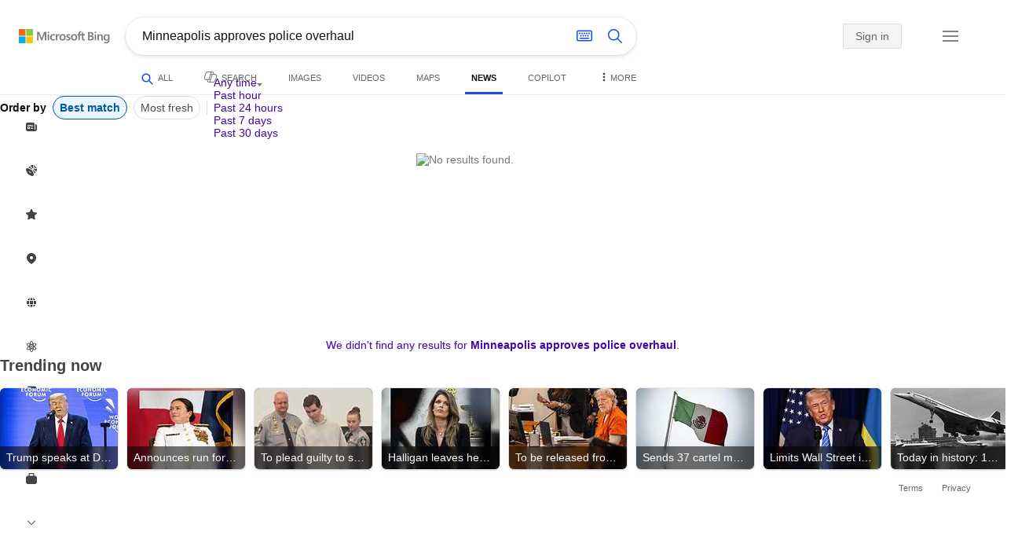

--- FILE ---
content_type: text/html; charset=utf-8
request_url: https://insertmedia.bing.office.net/news/topicview?q=Minneapolis+approves+police+overhaul&filters=tnTID%3D%2244EB31AA-FD20-40b2-A501-425D8822ADDD%22+tnVersion%3D%225038927%22+Segment%3D%22popularnow.carousel%22+tnCol%3D%2227%22+tnOrder%3D%221e9b91b6-05f4-42ac-a631-bbdfae607c7f%22&nvaug=%5BNewsVertical+topicviewtype%3D%222%22%5D&form=NWBTTC
body_size: 103728
content:
<!DOCTYPE html><html dir="ltr" lang="en" xml:lang="en" xmlns="http://www.w3.org/1999/xhtml" xmlns:Web="http://schemas.live.com/Web/"><script type="text/javascript" nonce="wdLpJ708Nvns13si50zjH5mDu5qFcp1cWwnbxoLDyHY=" >//<![CDATA[
si_ST=new Date
//]]></script><head><!--pc--><title>Minneapolis approves police overhaul - Search News</title><meta name="viewport" content="width=device-width, initial-scale=1.0, minimum-scale=1.0" /><meta content="News from world, national, and local news sources, organized to give you in-depth news coverage of sports, entertainment, business, politics, weather, and more." name="description" /><meta name="google-site-verification" content="VzfM4za4H11_86chQrBcWeQ3ezt9R_7Hm4_L3pgjExw" /><meta content="noindex" name="robots" /><meta content="text/html; charset=utf-8" http-equiv="content-type" /><meta name="referrer" content="origin-when-cross-origin" /><link rel="icon"
                      href="/sa/simg/favicon-trans-bg-blue-mg.ico" /><script type="text/javascript" nonce="wdLpJ708Nvns13si50zjH5mDu5qFcp1cWwnbxoLDyHY=">//<![CDATA[
_G={Region:"US",Lang:"en-US",ST:(typeof si_ST!=='undefined'?si_ST:new Date),Mkt:"en-US",RevIpCC:"us",RTL:false,Ver:"04",IG:"ED2660945BA84108BFDEB0519F307D8F",EventID:"697109dd3afc401a8dd2e1c8fce61633",MN:"SERP",V:"web",P:"SERP",DA:"CHIE01",CID:"088FE0DFF74C63AD1653F637F62362BF",SUIH:"uRtUWFpshH3EhGUPKz33NQ",adc:"b_ad",EF:{cookss:1,bmcov:1,crossdomainfix:1,bmasynctrigger:1,bmasynctrigger3:1,getslctspt:1,newtabsloppyclick:1,chevroncheckmousemove:1,sharepreview:1,shareoutimage:1,sharefixreadnum:1,clickbackRSFlare:1,clickbackRSAfterOnP1:1,clickbackRSonTopW:1,cbrsTopWMainlineLog:1,cbRSHoveronTopW:1,clickbackRSonAdAlgo:1,enableClickbackRSInTab:1,isClickbackRSInTab:1,multiCBRSLog:1,cbrsAnimation:1,sharepreviewthumbnailid:1,shareencodefix:1,chatskip2content:1,fablogfix:1,uaclickbackas:1,uaasnodisappear:1,hoverlinkoriginal:1,clearuspreo:1,fixTypeToSearchIssueFlare:1,fixTypeToSearchIssueTreatment:1,webcsco:1,bmbu:1,norescp:1,qserrfix:1},gpUrl:"\/fd\/ls\/GLinkPing.aspx?",Salt:"CfDJ8HAK7eZCYw5BifHFeUHnkJHT1MwscUJ-peGchypcHcUyd2FZbwBzSkpQTchbw93JX7EZnTvFHnVEcrauaHsKlRtsOrwhqKqqz6bDWMJIiK-pPa8N64fligQU39F0lueCNintbhjq5ruNo98gDI0_oPwr96qcfMec77lSXsKR4VILMEKOr7kA0gLdIrNMmhlr2A" }; _G.lsUrl="/fd/ls/l?IG="+_G.IG+"&CID="+_G.CID ;curUrl="https:\/\/insertmedia.bing.office.net\/news\/topicview";_G.EnableCompression=true;_G.XLSC="\/web\/xlsc.aspx"; _G.XLS="\/web\/xls.aspx"; _G.XLSM="\/threshold\/xls.aspx";_G.XLSOvr=8;_G.XLSThrottle=500;_G.XLSNoFlush=true; _G.DirectLogFlight=3; function directLog(d,g,f){if(window.Log&&Log.DirectLog){Log.DirectLog(d,g,f);}else if (window.sj_gx){var x=sj_gx();x.open('GET',_G.lsUrl+"&Type=Event.ClientInst&DATA="+d+"&dl=4");x.send()}}; _G.LSP = "/fd/ls/lsp.aspx?dl=3";_G.DLPState = 1;function si_T(a){var ig='';if(!(a.length>2&&a.substring(0,3)==="IG=")){ig='IG='+_G.IG;}if(document.images){_G.GPImg=new Image;_G.GPImg.src=_G.gpUrl+ig+'&CID='+_G.CID+'&'+a;}return true;}_G.BAT="0";_G.NTT="600000";_G.CTT="3000";_G.BNFN="Default";_G.LG="160";_G.CBRSHT="400";_G.CBRSHTAM="400";_G.multiCBRSType="4";_G.maxMultiCBRS="4";;_G.EnableRMSINPOpt=true;;
//]]></script><style type="text/css">#b_header #id_h{content-visibility:hidden}#b_results>.b_ans:not(.b_top):nth-child(n+5) .rqnaContainerwithfeedback #df_listaa{content-visibility:auto;contain-intrinsic-size:648px 205px}#b_results>.b_algo:not(.b_algoBorder):nth-child(n+5)>h2{content-visibility:auto;contain-intrinsic-size:608px 24px}#b_results>.b_algo:not(.b_algoBorder):nth-child(n+5) .b_caption:not(.b_rich):not(.b_capmedia):not(.b_snippetgobig):not(.rebateContent){content-visibility:auto;contain-intrinsic-size:608px 65px}#b_results>.b_algo:not(.b_algoBorder):nth-child(n+5) .b_caption.b_rich .captionMediaCard .wide_wideAlgo{content-visibility:auto;contain-intrinsic-size:370px 120px}#b_results>.b_algo:not(.b_algoBorder):nth-child(n+5) .scs_icn{content-visibility:auto}#b_results>.b_ans:nth-child(n+7) .b_rs:not(.pageRecoContainer){content-visibility:auto;contain-intrinsic-size:608px 296px}#b_results>.b_ans:nth-child(n+7) .b_rs:not(.pageRecoContainer) .b_rsv3{padding-bottom:1px}#b_results>.b_pag{content-visibility:auto;contain-intrinsic-size:628px 45px}#b_footer>#b_footerItems{content-visibility:auto;contain-intrinsic-size:1px 24px}.cnt_vis_hid{content-visibility:hidden}.sw_ddbl:after,.sw_ddbk:after,.sw_ddw:after,.sw_ddgy:after,.sw_ddgn:after,.sw_st:after,.sw_sth:after,.sw_ste:after,.sw_st2:after,.sw_sth2:after,.sw_plus:after,.sw_minus:after,.sw_tpcg:after,.sw_tpcbl:after,.sw_tpcw:after,.sw_tpcbk:after,.sw_close:after,.sb_pagN:after,.sb_pagP:after,.sw_up:after,.sw_down:after,.b_expandToggle:after,.b_fLogo:after,.b_cm:after,.sw_lpoi:after{position:relative}.sw_ddbl:after,.sw_ddbk:after,.sw_ddw:after,.sw_ddgy:after,.sw_ddgn:after,.sw_st:after,.sw_sth:after,.sw_ste:after,.sw_st2:after,.sw_sth2:after,.sw_plus:after,.sw_minus:after,.sw_tpcg:after,.sw_tpcbl:after,.sw_tpcw:after,.sw_tpcbk:after,.sw_close:after,.sb_pagN:after,.sb_pagP:after,.sw_up:after,.sw_down:after,.b_expandToggle:after,.b_fLogo:after,.b_cm:after,.sw_lpoi:after{content:url(/rp/kAwiv9gc4HPfHSU3xUQp2Xqm5wA.png)}.sw_ddbl,.sw_ddbk,.sw_ddw,.sw_ddgy,.sw_ddgn,.sw_st,.sw_sth,.sw_ste,.sw_st2,.sw_sth2,.sw_plus,.sw_minus,.sw_tpcg,.sw_tpcbl,.sw_tpcw,.sb_clrhov,.sb_pagN,.sb_pagP,.sw_up,.sw_down,.b_expandToggle,.b_fLogo,.b_cm,.sw_lpoi{display:inline-block;position:relative;overflow:hidden;direction:ltr}.sw_ddbl:after,.sw_ddbk:after,.sw_ddw:after,.sw_ddgy:after,.sw_ddgn:after,.sw_st:after,.sw_sth:after,.sw_ste:after,.sw_st2:after,.sw_plus:after,.sw_minus:after,.sw_tpcg:after,.sw_tpcbl:after,.sw_tpcw:after,.sw_tpcbk:after,.sb_pagN:after,.sb_pagP:after,.sw_up:after,.sw_down:after,.b_expandToggle:after,.b_fLogo:after,.b_cm:after,.sw_lpoi:after{display:inline-block;transform:scale(.5)}.sw_up:after{display:inline-block;transform:scale(.5,-.5) translateY(-20px)}.sw_sth2:after{display:inline-block;transform:scale(-.5,.5) translateX(56px)}.sw_tpcg,.b_expandToggle,.b_fLogo{display:block}.b_searchbox{padding-right:0}.sw_st,.sw_sth,.sw_ste,.sw_st2,.sw_sth2{height:12px;width:12px}.sw_st:after{transform-origin:-68px -40px}.sw_st2:after{transform-origin:-124px -40px}.sw_sth:after{transform-origin:-152px -40px}.sw_sth2:after{transform-origin:40px -68px}.sw_ste:after{transform-origin:-96px -40px}.sw_ddbl,.sw_ddbk,.sw_ddw,.sw_ddgy,.sw_ddgn{height:4px;width:7px}.sw_ddbl:after,.sw_ddbk:after,.sw_ddw:after,.sw_ddgy:after{transform-origin:-180px -52px}.sw_ddgn:after{transform-origin:-180px -40px}.sw_tpcg,.sw_tpcbl,.sw_tpcw,.sw_tpcbk{height:12px;width:12px}.sw_tpcg:after,.sw_tpcbl:after,.sw_tpcw:after,.sw_tpcbk:after{transform-origin:-218px -40px}.sw_plus{height:8px;width:8px}.sw_plus:after{transform-origin:-198px -40px}.sb_pagP,.sb_pagN{height:40px;width:40px}.shop_page .sb_pagP:after,.bf_wrapper .sb_pagP:after,b_fpage .sb_pagP:after{transform-origin:-430px 0}.shop_page .sb_pagP:hover:after,.shop_page .sb_pagP:active:after,.shop_page .sb_pagP:focus:after,.bf_wrapper .sb_pagP:hover:after,.bf_wrapper .sb_pagP:active:after,.bf_wrapper .sb_pagP:focus:after,.b_fpage .sb_pagP:hover:after,.b_fpage .sb_pagP:active:after,.b_fpage .sb_pagP:focus:after{transform-origin:-514px 0}.shop_page .sb_pagN:after,.bf_wrapper .sb_pagN:after,.b_fpage .sb_pagN:after{transform-origin:-430px 0}.shop_page .sb_pagN:hover:after,.shop_page .sb_pagN:active:after,.shop_page .sb_pagN:focus:after,.bf_wrapper .sb_pagN:hover:after,.bf_wrapper .sb_pagN:active:after,.bf_wrapper .sb_pagN:focus:after,.b_fpage .sb_pagN:hover:after,.b_fpage .sb_pagN:active:after,.b_fpage .sb_pagN:focus:after{transform-origin:-514px 0}@media screen and (forced-colors:active){.sb_pagN:after,.sb_pagP:after{content:""}li.b_pag a.sb_pagN,li.b_pag a.sb_pagP{width:auto}li.b_pag a.b_roths{transform:rotate(0deg)}.b_pag .sw_next,.b_pag .sw_prev{display:block}}.b_expandToggle,.sw_up,.sw_down{height:10px;width:16px}.b_expandToggle:after,.sw_up:after,.sw_down:after{transform-origin:-348px 0}.b_active .b_expandToggle:after,.sw_up:after{transform-origin:-348px 0}.b_icon{width:20px;height:20px;z-index:0}.b_cm{height:10px;width:12px}.b_cm:after{transform-origin:-152px -68px}.sw_lpoi{height:12px;width:8px}.sw_lpoi:after{transform-origin:-48px -40px}.b_pag .b_roths{transform:rotate(180deg)}z{a:1}z{a:1}html,body #b_results .b_no{background-color:#fff}#b_results>li a{color:#4007a2}#b_results>li a:visited{color:#4007a2}#b_results>li{background-color:#fff}.ccmc{background-color:#ccc}.ccmc:active{background-color:#36b}#b_tween .b_selected,div.b_dropdown .b_selected,#b_tween a.ftrH.b_selected:hover{background:#e1e0df}#b_tween .b_toggle:hover,#b_tween .ftrH:hover{background:#f2f2f2}.b_scroll{background:#999;border-color:#999}.b_scroll:hover{background:#4d4d4d}.b_dropdown{background-color:#fff;border-color:#e5e5e5}.ctxt,select,input[type="text"]{color:#444;border-color:#ddd}.b_dark select{background-color:#292827}.ccal{border-color:#ddd}.ccal:hover,.ctxt:hover,select:hover,input[type="text"]:hover{box-shadow:0 1px 2px 0 rgba(0,0,0,.1)}.b_dark select:hover{background-color:#292827}.ctxt:focus,select:focus,input[type="text"]:focus{color:#444;border-color:#919191;box-shadow:0 1px 2px 0 rgba(0,0,0,.1)}.ccal input[type="text"],.ccal input[type="text"]:hover,.ccal input[type="text"]:focus{color:#444}.ccal.ccal_rfs input[type="text"],.ccal.ccal_rfs input[type="text"]:hover,.ccal.ccal_rfs input[type="text"]:focus{color:#666}label{color:#767676}#b_results ::placeholder{color:#767676;opacity:1}#b_results :-ms-input-placeholder{color:#767676}#b_results ::-webkit-input-placeholder{color:#767676}#b_results input[type="text"]:disabled{color:#ccc}a,#b_tween a:visited,#b_results .b_no a{color:#4007a2}a:visited,#b_results>li a:visited{color:#4007a2}.trgr_icon .c_tlbxTrgIcn.sw_css{border-color:#444 transparent}.b_posText{color:#006d21}.b_negText{color:#c80000}#b_context .b_entityTitle,#b_results .b_entityTitle{color:#444}#b_context .b_entitySubTitle,#b_results .b_entitySubTitle{color:#767676}body,.b_promoteText,#b_tween a.ftrH:hover,.b_expando,.b_expando h2,.b_expando h3,.b_expando h4,.b_expando .b_defaultText,.b_active a,.b_active a:visited,.b_active a:hover,#b_results>.b_pag a,#b_results .b_no,#b_content a.cbl:visited,#b_content a.cbl{color:#71777d}#b_tween,#b_tween a.ftrH{color:#70757a}.b_top,.b_top .b_promoteText{color:#444}.b_alert,.sb_alert,.b_pAlt,#b_results .b_no .b_alert,#b_results .b_no .sb_alert,#b_results .b_no .b_pAlt{color:#d90026}#b_results .b_alert,#b_results .sb_alert,#b_results .b_pAlt{color:#d90026}.b_demoteText,.b_secondaryText,.b_attribution,.b_factrow,.b_focusLabel,.b_footnote,.b_ad .b_adlabel,#b_tween .b_dropdown a,.b_expando .b_subModule,.b_expando .b_suppModule,.b_algo .b_vList td{color:#767676}.b_algo .b_factrow{color:#767676}.b_caption,.snippet{color:#71777d}.b_top .b_caption{color:inherit}.ciot{background-color:#000}#b_context .b_subModule,#b_results .b_subModule,.overlay-container .b_subModule{border-bottom:1px solid #ececec}#b_context .b_sideBleed:last-child .b_subModule,#b_results .b_sideBleed:last-child .b_subModule,.overlay-container .b_sideBleed:last-child .b_subModule{border-bottom:0}.b_subModule h2{color:#111}.c_tlbx,.c_tlbxIS{border-color:#999;background:#fff}.sw_poi{color:#fff}.sw_poia{color:#fff}.sc_errorArea>.sc_error,.sc_errorArea>.sc_error h1,.sc_errorArea>.sc_error h3{color:#71777d}.sc_errorArea font[color=red]{color:#d90026!important}.b_caption p strong,.b_caption .b_factrow strong,.b_secondaryText strong{color:#767676}.b_belowcaption .b_secondaryText{color:#767676!important}#b_context .b_ans,#b_rrat_cont .b_ans,#b_context #wpc_ag,#b_rrat_cont #wpc_ag{background-color:#fff}#b_context .b_posText,#b_rrat_cont .b_posText,.b_expando .b_posText{color:#006d21}#b_context .b_negText,#b_rrat_cont .b_negText,.b_expando .b_negText{color:#c80000}#b_context,#b_rrat_cont,#b_context .wpc_rifacts,#b_rrat_cont .wpc_rifacts,#b_context .b_defaultText,#b_rrat_cont .b_defaultText{color:#71777d}#b_context .b_alert,#b_rrat_cont .b_alert,#b_context .sb_alert,#b_rrat_cont .sb_alert,#b_context .b_pAlt,#b_rrat_cont .b_pAlt{color:#d90026}#b_content .b_lowFocusLink a,#b_context .b_secondaryText,#b_rrat_cont .b_secondaryText,#b_context .b_attribution,#b_rrat_cont .b_attribution,#b_context .b_factrow,#b_rrat_cont .b_factrow,#b_context .b_footnote,#b_rrat_cont .b_footnote,#b_context .b_ad .b_adlabel,#b_rrat_cont .b_ad .b_adlabel,.b_expando .b_secondaryText,.b_expando .b_attribution,.b_expando .b_factrow,.b_expando .b_footnote,#b_tween .b_nonselectable{color:#767676}#b_context .b_footnote a,#b_rrat_cont .b_footnote a,.b_promtext{color:#111}#b_context .b_pointer.b_mhdr:hover .b_secondaryText,#b_rrat_cont .b_pointer.b_mhdr:hover .b_secondaryText{color:#36b}z{a:1}.b_footer{background-color:transparent}.b_footer,.b_footer a,.b_footer a:visited{color:#666}#b_results>.b_ad a{color:#4007a2}#b_results>.b_ad a:visited{color:#4007a2}#b_context>li.b_ad,#b_rrat_cont>li.b_ad{color:#71777d;background-color:#fff}#b_context>li.b_ad a,#b_rrat_cont>li.b_ad a{color:#4007a2}#b_context>li.b_ad a:visited,#b_rrat_cont>li.b_ad a:visited{color:#4007a2}.b_ad .b_caption p strong,.b_ad .b_caption .b_factrow strong,.b_ad .b_secondaryText strong{color:#767676}cite,#b_results cite.sb_crmb a,#b_results cite a.sb_metalink,#b_results .b_adurl cite a,#bk_wr_container cite a{color:#444}.b_ad cite,.b_ad cite a{color:#006d21}#b_context cite,#b_rrat_cont cite,#b_context cite a,#b_rrat_cont cite a,.b_expando cite,.b_expando cite a{color:#444}.b_button:hover,.b_button:visited,.b_hlButton,.b_hlButton:hover,.b_hlButton:visited,.b_foregroundText,.ciot{color:#fff}.b_button:hover,.b_hlButton{background-color:#0072c5}.b_button:active,.b_hlButton:active{background-color:#333}.b_hlButton:hover{background-color:#106ebe}.b_border,.b_button,.b_hlButton{border-color:#ccc}#b_results>.b_pag{background-color:transparent}#b_results>.b_pag a:hover{background-color:#f4f4f4}#b_results>.b_pag .sb_pagS_bp:hover{background-color:#fff}#b_results>.b_pag a.sb_pagP:hover,#b_results>.b_pag a.sb_pagN:hover{background-color:inherit}#b_results>.b_pag .sb_pagS_bp{color:#111}.b_pag a{border:3px solid transparent}.b_pag a.sb_bp{border:0;border-bottom:3px solid transparent}.b_pag .sb_pagS,.b_pag a.sb_pagS_bp{border-color:var(--bing-smtc-foreground-content-neutral-secondary-alt)}z{a:1}z{a:1}#b_results>.b_ad{color:#71777d;background-color:#f9fcf7}#b_results,#b_results .b_defaultText,#b_results>.b_pag a:hover,#b_tween .b_selected,#b_tween a.ftrH.b_selected,#b_tween a.ftrH.b_selected:hover,#b_tween .b_toggle:hover,#b_tween .b_highlighted,#hlcchcxmn label{color:#71777d}html,body,h1,h2,h3,h4,h5,h6,p,img,ol,ul,li,form,table,tr,th,td,blockquote{border:0;border-collapse:collapse;border-spacing:0;list-style:none;margin:0;padding:0}html{overflow-y:scroll}#b_content{clear:both;min-height:316px;padding:41px 0 0 100px}#b_pole{margin:-25px 0 15px -100px;padding-left:120px}#b_tween~#b_pole{margin-top:3px}.b_underSearchbox~#b_pole{margin-top:0}#b_context,#b_rrat_cont{margin:0 0 0 60px;padding:0 20px}#b_context .b_ans,#b_rrat_cont .b_ans,.b_expando .b_ans,#b_context .b_ad,#b_rrat_cont .b_ad,.b_card{margin:0 -20px}#b_context .b_ans,#b_rrat_cont .b_ans,.b_expando .b_ans{padding:10px 20px 0}#b_context .b_ad,#b_rrat_cont .b_ad{padding:10px 20px}.b_card{padding:15px 20px}#b_results,#b_context,#b_rrat_cont,#b_tween>span,.b_hList>li,.c_tlbxTrg,.b_hPanel>span,.ccal .ccali,.b_footerRight,.b_hPanel .b_xlText,.b_hPanel .cico,.b_moreLink,.b_label+.b_hList,.lc_bks,.lc_bkl,.fiw,.csrc,.b_footnote .cico,.b_algo .b_title H2,.b_algo .b_title>div,.b_algo .b_title .b_suffix>div,h3{display:inline-block}.b_pointer{cursor:pointer}label,.b_ad .b_adlabel,.c_tlbxTrgIcn{display:block}#b_tween{margin-top:-28px;padding-bottom:0}.b_underSearchbox~#b_tween{margin-top:-2px}#b_tween,#b_tween .ftrH{height:30px}#b_tween>span{padding-right:25px}#b_results>li{margin:0 0 2px}#b_results>li,#b_results>.b_ad{padding:10px 0}#b_results>.b_ans{padding:12px 0 0}#b_results>.b_algo{padding:12px 0 0}#b_results>li .b_fullb{margin-left:-0;margin-right:-0}#b_results>.b_ad{padding-right:-2px;border-right:2px solid #e5e5e5}#b_results>li:first-child,#b_results>li:first-child.b_bfb_mainline.b_ans:empty+li:not(.b_ans.b_topborder){padding-top:10px}#b_results>.b_pag{padding:18px 0 40px 20px}#b_results>.si_pp,.sb_hbop,.b_hide,.ttl,#sw_tfbb,.sw_next,.sw_prev,#id_d,.b_hidden img{display:none}.b_hidden{visibility:hidden}#b_context .b_ans,#b_rrat_cont .b_ans,.b_expando .b_ans{margin-bottom:5px}#b_context .b_ad,#b_rrat_cont .b_ad{margin-bottom:5px}main,aside,.b_inlineList li,.b_inlineList div,.b_factrow li{display:inline}.b_footerRight,td,th,#b_context,#b_rrat_cont,.b_hList>li{vertical-align:top}.b_footer{width:100%;padding:12px 0}.c_tlbxTrg{width:15px;height:14px;margin:-1px 6px -3px 2px}.c_tlbxTrgIcn{margin:4px 0 2px 3px}.c_tlbx{position:absolute;z-index:6;border:1px solid;padding:10px}.c_tlbxIS{border-bottom:1px solid}.b_gridList ul:first-child,.b_vlist2col ul:first-child{margin:0 20px 0 0}.b_gridList li,.b_vlist2col li{padding:0 0 10px}.b_vlist2col.b_deep li{padding:0 0 10px}.b_overhangR .b_vlist2col ul:first-child{margin:0 15px 0 0}.b_overhangR .b_vlist2col ul{width:180px}.b_deep p{height:33px}#b_context .b_ad .b_adlabel,#b_rrat_cont .b_ad .b_adlabel,#b_content .b_expanderControl .sw_plus,.sc_rf form,form.sc_rf,.b_lBMargin{margin-bottom:10px}.b_ad li,#b_results .b_ad .b_adlabel{margin-bottom:8px}.b_ad li:last-child{margin-bottom:0}.b_ad li li,.b_ad li li:last-child{margin:0}#b_results .b_ad .b_vlist2col,#b_results .b_ad .b_factrow,#b_results .b_ad .b_bcfactrow{margin-top:-6px}#b_results .b_ad .sb_adRA .b_vlist2col{padding-left:0}.sx_ci{border:1px solid #e5e5e5;margin-top:3px;width:80px;height:60px}.b_favicon{margin:0 .5em 0 0}.b_imagePair:after,.b_vlist2col:after,.b_gridList:after{clear:left}.b_imagePair.reverse:after,.b_overhangR:after{clear:right}.b_clear,#b_results>li:after,.b_clearfix:after{clear:both}#b_results>li:after,.b_clearfix:after,.b_imagePair:after,.b_vlist2col:after,.b_gridList:after,.b_overhangR:after{content:'.';display:block;height:0;visibility:hidden}.b_vlist2col ul,.b_gridList ul,.b_float,.b_footer,.b_float_img,.b_pag li,.b_mhdr h2{float:left}.b_floatR_img,.b_floatR,.wr_tc{float:right}.b_overflow,.b_hList li,.b_1linetrunc,.b_deep p,.b_imageOverlayWrapper{overflow:hidden}.b_ansImage{padding:2px 10px 0 0}.b_creditedImg img,.b_creditedImg .cico{padding-bottom:1px}h4,.sa_uc>.b_vList>li>table td,.b_smBottom,#b_context .b_ad h2,#b_rrat_cont .b_ad h2,.b_attribution,.b_secondaryFocus,.b_focusTextLarge,.b_focusTextMedium,.b_focusTextSmall,.b_focusTextExtraSmall,.b_snippet{padding-bottom:2px}.b_factrow{padding-bottom:2px}h2,.b_focusLabel,label{padding-bottom:3px}.b_vPanel .b_vPanel>div,.b_vList .b_vPanel>div{padding-bottom:5px}.b_dataList li,.b_mBottom{padding-bottom:5px}.b_lBottom,.b_entitySubTitle{padding-bottom:12px}#b_context .b_subModule h2,#b_rrat_cont .b_subModule h2,#b_results .b_subModule h2{padding-bottom:16px}#b_results .sp_recourse.b_lBottom,.b_caption,.b_moreLink,.b_footnote,.b_hList>li,#b_context h2,#b_rrat_cont h2,#b_context h2.b_entityTitle,#b_rrat_cont h2.b_entityTitle,#b_results .b_ad .b_factrow,#b_results .b_ad .b_bcfactrow,.overlay-container .b_subModule h2,.b_expando h2,.b_no h1,.b_no h4,.b_no li,.b_prominentFocusLabel,.ht_module,.b_locStr{padding-bottom:10px}.b_vPanel>div,.b_vList>li{padding-bottom:10px}#b_results .b_ans>.b_factrow:last-child{padding-bottom:10px}.b_vList .b_hList>li,.b_vPanel .b_hList>li,#b_content .ht_module h2,.b_vList .b_float_img,.b_creditedImg .b_footnote,.b_creditedImg .cico img,#b_results>.b_ad,.b_suppModule .b_mhdr,.b_vList>li>.tab-container,.b_vPanel>div>.tab-container,.b_ad .b_deep h3,#b_content .b_float_img_nbp{padding-bottom:0}.b_caption .b_factrow:last-child,#b_results .b_caption .b_factrow:last-child,.b_caption>.b_dataList:last-child li:last-child,.b_caption .b_moreLink:last-child,.b_vList .b_moreLink:last-child,.b_vList .b_factrow:last-child,.b_hList .b_factrow:last-child,.b_vPanel .b_factrow:last-child,.b_caption .b_attribution:last-child,.b_vList .b_attribution:last-child,.b_hList .b_attribution:last-child,.b_vPanel .b_attribution:last-child,.b_vList>li>table:last-child tr:last-child td,.b_vPanel>div>table:last-child tr:last-child td,.b_vList .b_focusLabel:last-child,.b_vPanel .b_focusLabel:last-child,.b_vList .b_prominentFocusLabel:last-child,.b_vPanel .b_prominentFocusLabel:last-child,.b_vList .b_secondaryFocus:last-child,.b_vPanel .b_secondaryFocus:last-child,.b_vList .b_focusTextExtraSmall:last-child,.b_vPanel .b_focusTextExtraSmall:last-child,.b_vList .b_focusTextSmall:last-child,.b_vPanel .b_focusTextSmall:last-child,.b_vList .b_focusTextMedium:last-child,.b_vPanel .b_focusTextMedium:last-child,.b_vList .b_focusTextLarge:last-child,.b_vPanel .b_focusTextLarge:last-child,.b_vList h4:last-child,.b_vPanel h4:last-child,.b_vPanel .b_caption:last-child,.b_vPanel .b_vList:last-child>li:last-child,.b_vPanel .b_footnote:last-child{padding-bottom:0}.b_vList .b_vPanel,.b_vPanel .b_vPanel{margin-bottom:-5px}.b_hList .b_vList,.b_hList .b_vPanel{margin-bottom:-10px}.ht_module .sc_rf form.lc_bk,.b_mBMargin,.wpcbcc{margin-bottom:5px}#b_results .b_no{margin:0 0 80px}.b_rich{padding-top:3px}h2+.b_rich{padding-top:2px}.b_algo .b_attribution img{vertical-align:text-bottom}.b_smLeft{padding-left:2px}.b_lLeft,.b_floatR_img,.b_suffix,.b_footnote .cico{padding-left:10px}.wr_tc,.b_xlLeft,.b_deep,#b_results .b_ad .b_vlist2col,#b_tween{padding-left:20px}h2 .b_secondaryText{margin-left:5px}.b_hList.b_imgStrip>li{padding-right:1px}.b_smRight{padding-right:2px}.fiw,.lc_bkl,.b_mRight,.b_label,.csrc{padding-right:4px}.b_lRight,.b_imgStrip .imgData,.b_underSearchbox .b_label{padding-right:10px}.b_hPanel>span,.b_hList>li{padding-right:10px}.b_hPanel.wide>span,.b_xlRight{padding-right:20px}.b_hList.b_imgStrip>li:last-child,.b_hList>li:last-child,.b_hPanel>span:last-child,td:last-child,th:last-child,#b_tween>span:last-child{padding-right:0}.b_twoColumn>div:first-child{padding-right:30px}.b_overhangR{margin-right:-30px;padding-right:150px}.wr_tc{margin-right:-150px}.wr_et{margin-right:-120px}.b_tbl{margin-right:-10px}.b_border,.b_button,.b_hlButton,.b_scroll,.b_dropdown{border-width:1px;border-style:solid}.b_button,.b_hlButton{line-height:30px;text-decoration:none;text-align:center;cursor:pointer;padding:0 15px;min-width:50px}.lc_bks .cbtn{margin-top:15px}#b_context .b_subModule,#b_rrat_cont .b_subModule,#b_results .b_subModule,.b_expando .b_subModule{padding:0 19px 0 19px;margin-bottom:16px}#b_context .b_subModule .b_lBottom.lo_im_ov,#b_rrat_cont .b_subModule .b_lBottom.lo_im_ov{padding-bottom:0;margin-bottom:12px}.overlay-container .b_subModule{padding-bottom:0;margin-bottom:16px}#b_context .b_sideBleed:last-child .b_subModule,#b_rrat_cont .b_sideBleed:last-child .b_subModule,#b_results .b_sideBleed:last-child .b_subModule,.b_subModule .b_subModule:last-child{margin-bottom:0}.b_dropdown{position:absolute;z-index:6}.b_scroll{position:relative;top:0;width:5px;height:20px}.b_pag a{display:block;min-width:34px;margin-right:10px;text-align:center;height:34px;line-height:34px}.b_pag a.sb_bp{min-width:40px;margin-right:20px;height:37px;line-height:42px}.b_pag .b_widePag{margin-right:28px}.b_pag a.sb_pagN,.b_pag a.sb_pagP{min-width:0;height:30px;width:30px;border:0;margin-top:5px;padding:1px}.b_pag a.sb_pagN_bp,.b_pag a.sb_pagP_bp{height:40px;width:40px;margin-top:0}.b_pag .sw_prev,.b_pag .sw_next{margin:2px}.b_mhdr{margin:-15px 0 -5px;padding:15px 0 5px}.b_mhdr .sw_up,.b_mhdr .sw_down{margin-top:10px}.b_mhdr .b_moreLink,.b_mhdr .b_secondaryText{margin-top:6px}.b_vPanel .sc_rf form,.b_suppModule .b_mhdr{margin-bottom:0}.b_rTxt{text-align:right}.b_cTxt{text-align:center}.b_jTxt{text-align:justify}table{width:100%;word-wrap:break-word}td,th,.b_float_img{padding:0 10px 10px 0}th{text-align:left}.sw_poi,.sw_poia{float:left;margin:-3px 5px 0 0;line-height:20px;text-align:center}.ctxt,select,input[type="text"]{outline:0;padding:0 11px;height:30px;border-width:1px;border-style:solid;border-radius:2px}.ctxt.b_focusTextMedium{padding:3px 11px 8px 11px;height:57px}.ctxt.b_outTextBox{border-top:4px solid #919191;padding:0 11px 8px 11px}.ctxt.b_outTextBox:focus{border-top-width:1px;padding-top:3px}select{padding:0 0 0 11px;height:32px}input.ctxt,.ccal input,.ccal .ccali,.b_favicon,.b_footnote .cico{vertical-align:middle}.ccal .ctxt,.ccal .ctxt:hover,.ccal .ctxt:focus,.ccal .ccali{background:none;border:0;box-shadow:none}.ccal{border-width:1px;border-style:solid}.ccal .ccali{height:30px}.ccal .ccalp{padding:5px 5px 0 5px}.b_underSearchbox{margin:-20px 0 14px}.b_underSearchbox .b_hList>li{padding:0 8px 0 0}.b_compactSearch label{float:left;margin:7px 10px 0 0}.b_compactSearch input{margin-right:0;float:left}.b_compactSearch .cbtn{border-left:0}.b_footer table{width:520px;margin:15px 20px 0 120px}#b_footerItems ul{display:block}#b_footerItems li{display:inline;float:right}#b_footerItems span{margin-right:24px;margin-left:24px;float:right}#b_footerItems a{margin-right:24px;font-size:11px}#b_footerItems{line-height:24px;padding:0 20px 0 24px;font-size:11px}.b_footerRight{margin:13px 0 0 50px}.b_1linetrunc{text-overflow:ellipsis;white-space:nowrap}div.cico.b_capImg{margin-bottom:4px}.b_imageOverlayWrapper{margin:-20px 0 0;height:20px}.b_imageOverlay{color:#fff;background-color:#000;padding:5px}.ansP,.ansPF{padding-left:30px}.ansP .wpc_pin,.ansPF .wpc_pin{margin-left:-30px}#b_context .rssmgrp .b_subModule,#b_rrat_cont .rssmgrp .b_subModule,.overlay-container .rssmgrp .b_subModule{border-bottom:0}#b_context .b_entitySubTitle,#b_rrat_cont .b_entitySubTitle,#b_results .b_entityTP .b_entitySubTitle{margin-top:-9px}.b_entityTP .b_infocardTopR .b_floatR_img{padding-bottom:10px}.b_vmparent{display:-ms-flexbox;display:-webkit-flex;display:flexbox;display:-webkit-box;display:flex;align-items:center}.b_relative{position:relative}:root{--lgutter:160px;--lgutterrev:-160px;--polepadl:160px;--polepadl2:120px;--dtabpadl:160px;--rgutter:80px;--crleft:888px;--bminwidth:1320px}z{a:1}input,textarea,h4,h5{font:inherit;font-size:100%}body,.b_no h4,h2 .b_secondaryText,h2 .b_alert,.b_underSearchbox,#b_header{font:14px/normal "Arial",Helvetica,Sans-Serif}h1,h2,h3{font:13px/1.2em "Arial",Sans-Serif}h2{font-size:20px;line-height:28px}.sb_add h2{line-height:28px}h3,.b_no h1{font-size:18px;line-height:22px}cite{font-style:normal}.sb_alert a{font-style:italic}#b_content,#b_context,#b_rrat_cont,.b_expando{line-height:1.2em}cite,#b_context,#b_rrat_cont,.b_expando,#vidans2{word-wrap:break-word}#sa_ul li,.nowrap{white-space:nowrap}.b_footer{line-height:18px}.b_attribution,#b_content .b_attribution{font-size:16px;line-height:24px}#b_content main #b_results .b_algo cite{font-size:14px}.ba_title>h2+cite{font-size:16px;line-height:24px;padding-top:1px}.b_subModule h2{font-size:18px;line-height:22px}.b_smText,.b_footnote,.ciot{font-family:"Arial",Helvetica,Sans-Serif;font-size:11px;line-height:normal}.b_footnote{line-height:16px}.b_ad .b_adlabel,.b_ad .b_adlabel strong{font:12px/normal "Arial",Helvetica,Sans-Serif}.b_mText{font:16px/22px "Arial",Helvetica,Sans-Serif}.b_focusLabel{font:16px "Arial",Sans-Serif;line-height:20px}.b_secondaryFocus{font:13px "Arial",Helvetica,Sans-Serif;line-height:18px}.b_focusTextExtraSmall{font:18px "Arial",Sans-Serif;line-height:1.3em}h2.b_entityTitle,.b_prominentFocusLabel,.b_xlText{font-size:24px;font-family:"Arial",Sans-Serif;line-height:1.2em}h2.b_entityTitle{line-height:normal}.b_entitySubTitle{font-size:13px;line-height:18px}.b_focusTextSmall,.b_focusTextMedium,.b_focusTextLarge{font:400 28px "Arial",Sans-Serif}.b_focusTextMedium{font-size:40px;line-height:48px}.b_focusTextLarge{font-size:54px;line-height:64px}.b_focusTextSmall{font-size:28px;line-height:38px}h2.b_topTitle{font-size:20px;line-height:28px}.sb_add h2.b_topTitle{line-height:28px}strong,.b_active a,.b_no h4,.b_strong,.b_ad .b_adlabel strong,.cbl{font-weight:700}th,h2 strong,h3 strong{font-weight:normal}#b_tween{font-size:14px}#b_tween>span,#b_tween .ftrH{line-height:30px}.b_attribution cite{unicode-bidi:normal}a,.b_algoheader a:hover,.b_topbar a:hover,.b_pag a:hover,.cbtn:hover,.cbtn a:hover,.b_hlButton:hover,.ftrB a:hover,.b_algo:hover .b_vList h2 a,.b_algo:first-child:hover .b_vList h2 a,#b_header:hover~#b_content #b_pole~#b_results li:first-child.b_ad li:first-child h2 a,#b_header:hover~#b_content #b_pole~#b_topw li:first-child.b_ad li:first-child h2 a,#b_header:hover~#b_content #b_pole~#b_results li:first-child.b_algo h2 a,#b_header:hover~#b_content #b_topw~#b_results li:first-child.b_algo h2 a,body:not(:hover) #b_content #b_topw~#b_results li:first-child.b_algo h2 a,body:not(:hover) #b_content #b_pole~#b_results li:first-child.b_algo h2 a,#b_results>.b_ans:hover .ent_cnt h2>a,#b_results>.b_ans:hover .sp_requery h2>a,#b_results>.b_ans .b_rich>.b_vList>li:hover h5.b_lBMargin>a{text-decoration:none}a:hover,.b_algoheader a h2:hover,.b_algo:first-child:hover h2 a,.b_algo .b_underline a,.sb_add .b_underline a,#b_results>.b_ad li .sb_adTA:hover h2 a,#b_topw>.b_ad li .sb_adTA:hover h2 a,#b_header:hover~#b_content #b_results li:first-child.b_ad li:first-child div.sb_adTA h2 a,#b_header:hover~#b_content #b_topw li:first-child.b_ad li:first-child div.sb_adTA h2 a,#b_header:hover~#b_content #b_results li:first-child.b_algo h2 a,body:not(:hover) #b_content #b_results li:first-child.b_algo h2 a,#b_results li.b_msg.b_canvas a:focus-visible{text-decoration:underline}z{a:1}z{a:1}#b_results>li.b_ans.b_topborder{padding:15px 0 10px 0;margin-bottom:12px;border-radius:6px;margin-top:0}#b_results>li.b_ans.b_topborder .bgtopgr{border-bottom-left-radius:6px;border-bottom-right-radius:6px}#b_results>li.b_ans.b_topborder .bgtopwh{border-radius:6px 6px 0 0}#b_results li.b_ans:not(.b_bfb_mainline:empty)~.b_topborder{margin-top:10px}#b_results li.b_ad~.b_ans.b_topborder{margin-top:12px}#b_results>li.b_ans.b_topborder.b_tophb{border:1px solid #ddd;box-shadow:none;padding:0}#b_results>li.b_ans.b_topborder,#b_results>li.b_ans.b_topborder.b_tophb.b_topshad{box-shadow:0 0 0 1px rgba(0,0,0,.05);border:0}.b_tophb .b_tophbh{padding:15px 0 16px 0}.b_tophb .b_tophbb{border-top:1px solid #ddd;padding:15px 0 19px 0}.b_topshad .b_tophbb{padding-bottom:10px}.b_tophb .b_tophbb.bgbtopnone{border-top:0}.b_tophb .bgtopwh{background-color:#fff}.b_tophb .bgtopgr{background-color:#f5f5f5}#b_results>.b_ad+.b_top{margin-top:0}.b_top .b_attribution+.b_rich,.b_top .b_factrow+.b_rich{padding-top:8px}.b_top .b_topTitle+.b_rich{padding-top:12px}.b_tHeader,.b_demoteText,.b_secondaryText,.b_attribution,.b_factrow,.b_focusLabel,.b_footnote,.b_ad .b_adlabel,#b_tween .b_dropdown a,.b_expando .b_subModule,.b_expando .b_suppModule,.b_algo .b_vList td,#b_content .b_lowFocusLink a,#b_context .b_secondaryText,#b_rrat_cont .b_secondaryText,#b_context .b_attribution,#b_rrat_cont .b_attribution,#b_context .b_factrow,#b_rrat_cont .b_factrow,#b_context .b_footnote,#b_rrat_cont .b_footnote,#b_context .b_ad .b_adlabel,#b_rrat_cont .b_ad .b_adlabel,.b_expando .b_secondaryText,.b_expando .b_attribution,.b_expando .b_factrow,.b_expando .b_footnote{color:#767676}.b_ad .b_secondaryText{color:var(--bing-smtc-foreground-content-neutral-tertiary)}#b_context .b_mhdr:hover .b_secondaryText,#b_rrat_cont .b_mhdr:hover .b_secondaryText,.b_expando .b_mhdr:hover .b_secondaryText{color:#001ba0}#b_results>.b_top .b_prominentFocusLabel,#b_results>.b_top .b_topTitle,#b_results>.b_top .b_focusTextExtraSmall,#b_results>.b_top .b_focusTextExtraSmall a,#b_results>.b_top .b_focusTextSmall,#b_results>.b_top .b_focusTextSmall a,#b_results>.b_top .b_focusTextMedium,#b_results>.b_top .b_focusTextMedium a,#b_results>.b_top .b_focusTextLarge,#b_results>.b_top .b_focusTextLarge a{color:#111}span.b_negText.b_focusTextExtraSmall{color:#c80000!important}span.b_posText.b_focusTextExtraSmall{color:#006d21!important}.b_top .b_focusTextExtraSmall a,.b_top .b_focusTextSmall a,.b_top .b_focusTextMedium a,.b_top .b_focusTextLarge a{text-decoration:none}#b_results>.b_top:hover .b_focusTextExtraSmall a,#b_results>.b_top:hover .b_focusTextSmall a,#b_results>.b_top:hover .b_focusTextMedium a,#b_results>.b_top:hover .b_focusTextLarge a{color:#001ba0}#b_results>.b_top .b_focusTextExtraSmall a:hover,#b_results>.b_top .b_focusTextSmall a:hover,#b_results>.b_top .b_focusTextMedium a:hover,#b_results>.b_top .b_focusTextLarge a:hover{text-decoration:underline}.fc_cal_holder table{font-size:11px}body .fc_cal_holder{border:1px solid #0072c5}body .fc_cal_holder .fc_cal_disabled{color:#767676}body .fc_cal_holder a:link,body .fc_cal_holder a:visited{color:#666}body .fc_cal_holder td,body .fc_cal_holder .fc_cal_disabled,body .fc_cal_holder .fc_cal_days td{width:20px;line-height:20px;padding:0 10px 10px 0}.fc_cal_holder tr td:first-child{padding-left:10px}.fc_cal_holder tr:last-child td{padding-bottom:15px}body .fc_cal_holder .fc_cal_days td{line-height:15px;color:#767676;background-color:#fff}body .fc_cal_holder a{padding:0}body .fc_cal_holder td a:hover,body .fc_cal_holder td a:active,body .fc_cal_holder td.fc_cal_current a:hover,body .fc_cal_holder td.fc_cal_current a:active{background-color:#eee;color:#666}body .fc_cal_holder .fc_cal_monthHolder+.fc_cal_monthHolder{border-left:1px solid #bfdcf0}body .fc_cal_holder .fc_cal_monthHolder{background-color:#fff;border:0;padding:15px 15px 10em 15px}body .fc_cal_holder th div{background-color:#fff;border:0;padding:0 0 15px;color:#666;text-align:center;font-size:13px}body .fc_cal_holder .fc_cal_current a{background-color:#001ba0}body .fc_cal_monthDec.fc_cal_monthChange,body .fc_cal_monthInc.fc_cal_monthChange{background:url(rms://rms:answers:SharedStaticAssets:navchevrons_topRefresh) no-repeat;width:8px;height:12px;background-position:0 -110px;font-size:0}body .fc_cal_monthDec.fc_cal_monthChange{background-position:0 -44px}body .fc_cal_holder .fc_cal_month_first .fc_cal_monthDec{margin:1px 0 0 15px}body .fc_cal_holder .fc_cal_month_last .fc_cal_monthInc{margin:1px 15px 0 0}#b_results .b_attribution,#b_context .b_attribution,#b_rrat_cont .b_attribution,#b_topw .b_wpt_top .b_attribution{line-height:22px}.b_deep,#b_results .b_caption,#b_results .b_snippet,#b_results .b_factrow,#b_results p,#b_context .b_caption,#b_rrat_cont .b_caption,#b_context .b_snippet,#b_rrat_cont .b_snippet,#b_context .b_factrow,#b_rrat_cont .b_factrow,#b_context p,#b_rrat_cont p,#b_topw .b_wpt_top .b_caption,#b_topw .b_wpt_top .b_snippet,#b_topw .b_wpt_top .b_factrow,#b_topw .b_wpt_top p,#snct{line-height:22px}#b_context .b_caption .b_factrow .csrc,#b_rrat_cont .b_caption .b_factrow .csrc{line-height:19px}#b_content .b_deep p{height:44px}#b_content .carousel p,#b_content .b_slideexp p,#b_content #lMapContainer p,#b_content .MicrosoftMap p,#b_content .rwrl p,#b_content .qna_body p,#bw-rqna p,#ecmp_relatedPh p,#na_cl p{line-height:inherit}#b_content .b_imgSetData p,#b_content .b_caption .b_slideexp p{line-height:18px}#b_results #lgb_info .b_factrow{padding-bottom:4px}#snct .imgbig .b_overflow>h4{line-height:normal}#b_results .b_attribution,#b_topw .b_wpt_top .b_attribution,.b_ad h2,.b_deep h3,#snct h4{padding-bottom:0}#b_results .b_attribution .cico,#b_topw .b_wpt_top .b_attribution .cico{border-radius:0}#b_results .b_algo .b_attribution,#b_results .sb_add .b_attribution,#b_topw .b_wpt_top .sb_add .b_attribution{padding:1px 0 0 0}.b_deep h3{line-height:1.2em}#b_results .b_factrow,#b_topw .b_wpt_top .b_factrow{padding-bottom:2px}.b_ans h2.b_topTitle.b_headerTitle{padding-bottom:3px}.b_ans h2.b_lBottom,.b_expando h2{padding-bottom:10px}.b_ans h2,.b_algo h2{padding-bottom:0}z{a:1}.b_ad li,#b_context>.b_ad>ul>li,#b_rrat_cont>.b_ad>ul>li,#b_dynRail>.b_ad>ul>li{margin-bottom:22px}#b_context .b_ad .b_caption,#b_rrat_cont .b_ad .b_caption{padding-bottom:4px}#b_content ol#b_results li.b_ad,#b_content ol#b_topw li.b_ad{padding-bottom:10px;margin-bottom:0}#b_results li.b_ad.b_adBottom{padding-top:11px}#b_topw>li.b_ad:first-child{padding-top:10px}#b_context .b_entityTP,#b_rrat_cont .b_entityTP{padding:9px 19px 4px 19px;margin:-10px -20px -6px -20px;width:100%;box-shadow:0 0 0 1px rgba(0,0,0,.05);border-radius:6px;background:#fff}#b_context .b_entityTP .irp,#b_rrat_cont .b_entityTP .irp{border-radius:6px 6px 0 0;overflow:hidden}.overlay-container .b_entityTP{padding:10px 20px 5px 20px}#b_context .b_ans:not(:first-child)>.b_entityTP,#b_rrat_cont .b_ans:not(:first-child)>.b_entityTP{margin-top:-16px}#b_context .b_ad:not(:last-child),#b_rrat_cont .b_ad:not(:last-child){padding-bottom:15px;border-bottom:1px solid #ebebeb}.b_expando .b_ans{padding-bottom:15px;border-bottom:1px solid #ececec}#b_context .b_ans:not(:last-child),#b_rrat_cont .b_ans:not(:last-child){padding-bottom:5px}#b_context .b_ans .b_entityTP,#b_rrat_cont .b_ans .b_entityTP{margin-bottom:20px}#b_content .b_algo .b_attribution cite strong{font-weight:normal}z{a:1}.b_scopebar li:hover:not(.b_active){border-bottom:3px solid #ccc}#b_header .scopebar_pipe{border-bottom:0}#b_header .b_scopebar li.b_nohov:hover{border-bottom:0}#b_results .b_lineclamp1,#b_context .b_lineclamp1{display:-webkit-box;-webkit-line-clamp:1;-webkit-box-orient:vertical;overflow:hidden;white-space:normal}#b_results .b_lineclamp2,#b_context .b_lineclamp2{display:-webkit-box;-webkit-line-clamp:2;-webkit-box-orient:vertical;overflow:hidden;white-space:normal}#b_results .b_lineclamp3,#b_context .b_lineclamp3{display:-webkit-box;-webkit-line-clamp:3;-webkit-box-orient:vertical;overflow:hidden;white-space:normal}#b_results .b_lineclamp4,#b_context .b_lineclamp4{display:-webkit-box;-webkit-line-clamp:4;-webkit-box-orient:vertical;overflow:hidden;white-space:normal}#b_results .b_lineclamp5,#b_context .b_lineclamp5{display:-webkit-box;-webkit-line-clamp:5;-webkit-box-orient:vertical;overflow:hidden;white-space:normal}z{a:1}z{a:1}:root{--brdcol:#ddd;--secbrdcol:#ececec;--promtxt:#111;--secpromtxt:#444;--regtxt:#666;--sectxt:#767676;--htmlbk:#fff;--cardsbk:#f5f5f5;--cardsbk2:#f5f5f5;--canvasbk2:#fff;--canvasbk3:b-lighterGray;--tealcol2:#00809d}.sw_close{display:inline-block;position:relative;overflow:hidden;direction:ltr;height:12px;width:12px}.sw_close:after{display:inline-block;transform:scale(.5);transform-origin:-218px -40px}.sw_meIc,.sw_spd,.idp_ham,.idp_wlid{position:relative;overflow:hidden;direction:ltr}.sw_meIc:after,.idp_ham:after,.idp_wlid:after{position:relative;transform:scale(.5);display:inline-block}.idp_ham{height:14px;width:20px;vertical-align:top;top:17px}.idp_ham:focus{outline-style:solid;outline-offset:5px}.idp_ham:after{transform-origin:-274px -40px}.idp_ham:hover:after,.idp_ham:active:after,.idp_ham:focus:after{transform-origin:-318px -40px}.idp_wlid,.sw_meIc{height:18px;width:18px}.idp_wlid:after{transform-origin:-48px 0}.rh_reedm .sw_meIc:after{transform-origin:-94px 0}.sw_meIc:after{transform-origin:-58px 0}.sw_spd:after{transform-origin:-362px -28px}.sw_meIc:after,.idp_ham:after,.idp_wlid:after{content:url(/rp/kAwiv9gc4HPfHSU3xUQp2Xqm5wA.png)}.b_searchboxForm,.sa_as .sa_drw{background-color:#fff}.b_searchboxForm .b_searchboxSubmit{background-color:#fff;border-color:#fff}.b_scopebar,.b_scopebar a,.b_scopebar a:visited,.id_button,.id_button:visited{color:#666}.b_scopebar .b_active a,.b_scopebar a:hover,.id_button:hover{color:#111}.b_idOpen a#id_l,a#id_rh.openfo{color:#333}#bepfo,#id_d{color:#333;background-color:#fff}.wpc_bub a{color:#4007a2}#sw_as{color:#444}.sa_tm strong{color:inherit}.sa_hv{background:#ececec}.sa_hd{color:inherit}#b_header{padding:22px 0 0 0;background-color:#fff}#b_header #sb_form,.b_logoArea,.b_logo,.b_searchboxForm,.id_button,.id_avatar,.idp_ham,.b_scopebar li,.b_scopebar a{display:inline-block}#b_header #sb_form{margin-right:10px}.b_searchbox{width:490px;margin:1px 0 1px 1px;padding:0 10px 0 19px;border:0;max-height:none;outline:0;box-sizing:border-box;height:44px;vertical-align:top;border-radius:6px;background-color:transparent}.b_searchboxSubmit{height:40px;width:40px;text-indent:-99em;border-width:0;border-style:solid;margin:3px 3px 3px 7px;background-position:-762px 0;transform:scale(.45)}#sw_as{width:auto;position:relative;z-index:6}.sa_as{position:absolute;width:100%}#sa_ul div.sa_tm,#sa_ul .sa_hd{margin-left:20px}#sw_as #sa_ul li.pp_tile{padding-left:20px}.sa_hd{padding-top:5px}.b_searchboxSubmit,.sa_sg{cursor:pointer}#sb_form_q::-webkit-search-cancel-button{display:none}#b_header .b_scopebar .b_active{border-color:#174ae4}#b_header #rh_animcrcl.serp.anim,#b_header .rwds_svg.serp circle{stroke:#174ae4}#b_header #rh_meter_heart path,#b_header #rh_animpath.serp.anim,#b_header .rh_reedm .rhfill.serp .medal,#b_header .rhlined.serp .medal{fill:#174ae4}.b_searchboxForm{box-shadow:0 0 0 1px rgba(0,0,0,.05),0 2px 4px 1px rgba(0,0,0,.09);border-radius:6px;border-left:1px solid transparent;border-right:0;border-top:1px solid transparent;border-bottom:1px solid transparent}.b_idOpen #id_d,#bepfo,#id_hbfo.slide_down{box-shadow:0 0 0 1px rgba(0,0,0,.1),0 2px 4px 1px rgba(0,0,0,.18);border-radius:6px}#sw_as #sa_ul:not(:empty){box-shadow:0 0 0 1px rgba(0,0,0,.1),0 2px 4px 1px rgba(0,0,0,.18)}.b_searchboxForm:hover,.b_focus .b_searchboxForm{box-shadow:0 0 0 1px rgba(0,0,0,.1),0 2px 4px 1px rgba(0,0,0,.18);border-left:1px solid transparent;border-right:0;border-top:1px solid transparent;border-bottom:1px solid transparent}.as_on .b_searchboxForm{border-radius:6px 6px 0 0}@media screen and (forced-colors:active){.b_idOpen #id_d{border:1px solid #fff}}@media screen and (forced-colors:active) and (prefers-color-scheme:light){.b_idOpen #id_d{border:1px solid #000}}#sw_as #sa_ul:not(:empty),#sw_as li:last-of-type.sa_hv{border-bottom-left-radius:6px;border-bottom-right-radius:6px}.spl-headerbackground{border-radius:6px 6px 0 0}body,#b_header{min-width:1204px}#id_h{display:block;position:relative;float:right;text-align:right;margin:0;line-height:50px;right:40px}.id_button{margin:0 8px;vertical-align:top}#id_rh,#id_rbh{padding:0 4px 0 24px;margin:0}.sw_spd{height:64px;width:64px;border-radius:50%;top:-7px;background-repeat:no-repeat;background-image:url(/rp/kAwiv9gc4HPfHSU3xUQp2Xqm5wA.png);transform:scale(.5);background-position:-362px -28px;margin:0 -16px 0 -8px;vertical-align:top}.sw_meIc{vertical-align:top;margin:16px 0 0 16px}#bepfo,#bepfm,#bepfl{width:320px}#bepfm{display:block}#bepfl{text-align:center;margin:50px 0}#bepfo{position:absolute;right:0;z-index:6;text-align:left}.idp_ham{margin:0 20px 0 16px;height:14px;width:20px}.b_scopebar{padding:0;margin:11px 0 0 var(--lgutter);border-bottom:0}#b_header{border-bottom:1px solid #ececec}.blue2#miniheader .b_scopebar ul{height:33px;overflow-y:hidden}.b_scopebar ul{height:39px;overflow-y:hidden}.b_scopebar li{padding:3px 0;margin:0 12px;line-height:25px;font-size:11px;letter-spacing:initial}.b_scopebar>ul li{text-transform:uppercase}.b_scopebar a{padding:0 8px}.b_scopebar .b_active{border-bottom:3px solid #00809d}#b_header .b_topbar,#b_header .b_scopebar{background:none;overflow-y:inherit}#b_header .b_topbar{margin-bottom:0}#b_header .b_scopebar{margin-bottom:0}.b_scopehide{content-visibility:hidden}z{a:1}z{a:1}.b_logo{font-family:"Arial",Helvetica,Sans-Serif}a,#b_header a,#b_header a:hover,.b_toggle,.b_toggle:hover{text-decoration:none}input{font:inherit;font-size:100%}.b_searchboxForm{font:18px/normal "Arial",Helvetica,Sans-Serif}.b_searchbox{font-size:16px}.id_button{line-height:50px;height:50px}.b_scopebar .b_active a{font-weight:600}.b_scopebar,.b_scopebar li{line-height:30px}.sa_tm{line-height:36px}.b_scopebar li{vertical-align:top}#sa_ul,.pp_title{font:16px/normal "Arial",Sans-Serif}#sa_ul .sa_hd{color:#444;font:600 13px/16px 'Arial',Sans-Serif;cursor:default;text-transform:uppercase;font-weight:bold}#sw_as strong{font-weight:bold}z{a:1}#sb_go_par{display:inline-block}#hp_container #sb_go_par{display:inline}#sb_go_par:hover::before,#sb_go_par.shtip::before,#sb_go_par[vptest]::before{bottom:-15px;left:26px;z-index:6}#sb_go_par:hover::after,#sb_go_par.shtip::after,#sb_go_par[vptest]::after{top:52px;left:26px;z-index:4}#miniheader #sb_go_par:hover::before,#miniheader #sb_go_par:hover::after{left:18px}*[data-sbtip]{position:relative}[vptest]::after,*[data-sbtip]:not(.disableTooltip):hover::after,*[data-sbtip].shtip:not(.disableTooltip)::after{position:absolute;background-color:#666;content:attr(data-sbtip);font:13px/18px Arial,Helvetica,sans-serif;white-space:nowrap;color:#fff;padding:10px 15px;transform:translateX(-50%);box-shadow:0 0 0 1px rgba(0,0,0,.06),0 4px 12px 1px rgba(0,0,0,.14);border-radius:4px}[vptest]::before,*[data-sbtip]:not(.disableTooltip):hover::before,*[data-sbtip].shtip:not(.disableTooltip)::before{position:absolute;background-color:#666;width:12px;height:12px;content:"";transform:translateX(-50%) rotate(45deg)}.mic_cont.partner [data-sbtipx]:hover::before{bottom:-29px;left:10px}.mic_cont.partner [data-sbtipx]:hover::after{top:38px;left:10px}.disableTooltip *[data-sbtip]:hover::before,.disableTooltip *[data-sbtip]:hover::after,.disableTooltip *[data-sbtip].shtip::before,.disableTooltip *[data-sbtip].shtip::after,.as_on *[data-sbtip]:hover::before,.as_on *[data-sbtip]:hover::after,.as_on *[data-sbtip].shtip::before,.as_on *[data-sbtip].shtip::after,.focus_hi *[data-sbtip]:hover::before,.focus_hi *[data-sbtip]:hover::after,.focus_hi *[data-sbtip].shtip::before,.focus_hi *[data-sbtip].shtip::after{display:none}#id_h #id_l{margin-right:0;display:inline-block}#id_a{vertical-align:top;position:relative;top:8px}#id_rh,#id_rbh{padding-left:24px}.idp_ham{margin-left:20px}z{a:1}::-webkit-search-decoration,::-webkit-search-cancel-button,.b_searchbox{-webkit-appearance:none}z{a:1}.b_searchbox { width: 571px; } .hasmic .b_searchbox { width: 535px; } .hassbi .b_searchbox { width: 535px; } .hasmic.hassbi .b_searchbox { width: 499px; } #b_header .b_searchboxForm .b_searchbox.b_softkey { width: 533px; } #b_header .hasmic .b_searchboxForm .b_searchbox.b_softkey { width: 497px; } #b_header .hassbi .b_searchboxForm .b_searchbox.b_softkey { width: 497px; } #b_header .hasmic.hassbi .b_searchboxForm .b_searchbox.b_softkey { width: 461px; }#b_header .b_searchbox{color:#111}#b_header .b_searchboxForm,#uaanswer .b_searchboxForm{border-radius:24px}#b_header .b_searchbox,#uaanswer .b_searchboxForm{border-radius:24px}.as_on #b_header .b_searchboxForm{border-radius:24px 24px 0 0}.as_no_s #b_header .b_searchboxForm,.as_nw #b_header .b_searchboxForm{border-radius:24px}#b_header #sw_as{top:1px}#b_header #sw_as #sa_ul,#uaanswer #sw_as #sa_ul,#sw_as #sa_ul li:last-of-type,.as_on #sw_as .sa_as{border-radius:0 0 24px 24px}.sb_bpr{height:44px;line-height:40px}#sb_clt.sb_clrhov{display:inline-block;overflow:visible;top:0;margin:3px 0;vertical-align:middle}#sb_clt #sw_clx{padding:9px;height:22px;display:inline-block;line-height:20px}#sb_clt[data-sbtipx]:hover::before{bottom:-15px;left:50%}#sb_clt[data-sbtipx]:hover::after{left:50%;top:49px}#b_header .hasmic .mic_cont.partner{margin:3px 0;vertical-align:middle}#b_header .mic_cont.partner .mic_icon{margin:11px 9px}#b_header .mic_cont.partner .sb_icon{font-size:0;height:18px;width:18px}#b_header .mic_cont.partner .b_icon{width:36px;z-index:4}#b_header .mic_cont.partner .b_icon:hover::before{bottom:-15px;left:12px;position:absolute;background-color:#666;width:12px;height:12px;content:"";transform:rotate(45deg);z-index:6}#b_header .mic_cont.partner .b_icon:hover::after{top:49px;left:18px;position:absolute;background-color:#666;content:attr(data-sbtipx);font:13px/18px Arial,Helvetica,sans-serif;white-space:nowrap;color:#fff;padding:10px 15px;box-shadow:0 0 0 1px rgba(0,0,0,.06) 0 4px 12px 1px rgba(0,0,0,.14);border-radius:4px;z-index:4}#b_header .b_searchboxForm #sbiarea{margin:3px 0;vertical-align:middle}#b_header .b_searchboxForm #sb_sbi{padding:11px 9px;font-size:0}#b_header .b_searchboxForm #sb_sbip:not(.disableTooltip):hover::before,#b_header .b_searchboxForm #sb_sbip.shtip:not(.disableTooltip)::before,#b_header .b_searchboxForm #sb_sbip[vptest]::before{bottom:-15px;left:18px}#b_header .b_searchboxForm #sb_sbip:not(.disableTooltip):hover::after,#b_header .b_searchboxForm #sb_sbip.shtip:not(.disableTooltip)::after,#b_header .b_searchboxForm #sb_sbip[vptest]::after{top:49px;left:18px}#b_header .b_searchboxForm #sb_search{display:inherit;vertical-align:middle;border-radius:50%;margin:3px 7px 3px 0}#sb_search,#sb_search a{display:inline-block}#b_header .b_searchboxForm #sb_search{position:relative}#b_header .b_searchboxForm #sb_search #b_icon_spyglass{position:absolute;cursor:pointer;pointer-events:none}#b_header .b_searchboxForm #sb_search #b_icon_spyglass:not(svg){background-position:-762px 0;width:36px;height:36px;transform:scale(.5);top:2px;left:2px}.b_searchboxForm #sb_search svg#b_icon_spyglass{fill:#00809d;width:calc(36px*.5);height:calc(36px*.5);padding:11px}#b_header .b_searchboxForm .b_searchboxSubmit{margin:0;transform:none;background-image:none;background-color:transparent;width:40px;height:40px;border-radius:50%}#b_header #sb_go_par:hover::before,#b_header #sb_go_par.shtip::before,#b_header #sb_go_par[vptest]::before{bottom:-15px;left:20px}#b_header #sb_go_par:hover::after,#b_header #sb_go_par.shtip::after,#b_header #sb_go_par[vptest]::after{top:49px;left:20px}a{z:1}a{z:1}#b_header .b_searchboxForm #sb_search #b_icon_spyglass:not(svg){background-image:url(/rp/kAwiv9gc4HPfHSU3xUQp2Xqm5wA.png)}.b_logo:after{position:absolute}.b_logo:after{content:url(/rp/kAwiv9gc4HPfHSU3xUQp2Xqm5wA.png)}.b_logo{transform:none}.b_logo:after{transform-origin:-48px 0}#detailPage .b_logo:after,#bnp_cookie_banner .b_logo:after{transform-origin:-48px 0}@media(forced-colors:active){.b_logo{forced-color-adjust:none;background-color:#000}}.b_logoArea{text-align:right;width:140px;height:40px;margin:0 20px 0 0;vertical-align:top}.b_logo{text-align:left;vertical-align:top;position:relative;display:inline-block;width:116px;height:18px;margin-top:15px;text-indent:0;overflow:hidden;direction:ltr}.b_logo:after{position:relative;display:inline-block;transform:scale(.5)}#detailPage .b_logo,#bnp_cookie_banner .b_logo{transform:none}@media(forced-colors:active){.b_logo{forced-color-adjust:none;background-color:#000}}.b_logo:after{content:url(/rp/kAwiv9gc4HPfHSU3xUQp2Xqm5wA.png)}#sb_clt{display:inline;margin:0 6px 0 0;top:-1px}.sb_clrhov{visibility:hidden}.b_searchboxForm.sh-b_searchboxForm #sb_clt,#detailheader #sb_clt{display:none}body.b_sbText #b_header .b_searchboxForm:hover .sb_clrhov,body.b_sbText.as_on #b_header .sb_clrhov,body.b_sbText #b_header.b_focus .b_searchboxForm .sb_clrhov{visibility:visible}*[data-sbtipx]:hover::after{position:absolute;top:40px;left:6px;background-color:#666;content:attr(data-sbtipx);font:13px/18px Arial,Helvetica,sans-serif;white-space:nowrap;color:#fff;padding:10px 15px;transform:translateX(-50%);box-shadow:0 0 0 1px rgba(0,0,0,.06),0 4px 12px 1px rgba(0,0,0,.14);border-radius:4px;z-index:4}*[data-sbtipx]:hover::before{position:absolute;bottom:-27px;left:6px;background-color:#666;width:12px;height:12px;content:"";transform:translateX(-50%) rotate(45deg);z-index:6}.as_on *[data-sbtipx]:hover::before,.as_on *[data-sbtipx]:hover::after{display:none}#keyBoardTop{display:inline-block;cursor:move;height:40px;vertical-align:middle}#keyboard>div{direction:ltr}.copyClip{background-position:center;background-repeat:no-repeat}.key{height:30px;margin:2px;padding:0 1px 1px;border:0;cursor:pointer;vertical-align:middle;padding-left:2px}.key:hover{background-color:#159cff;color:#fff}#iK.key:hover,#iK1.key:hover{background-color:#eee}.selectedKey{background-color:#666;color:#fff}.normalKey{background-color:#ccc;color:#333}#closeSoftKeyboard{cursor:pointer;background:url(/rp/kAwiv9gc4HPfHSU3xUQp2Xqm5wA.png) -218px -40px no-repeat;float:right;height:24px;width:24px;margin:10px 0 0;transform:scale(.5)}.keyboardExt{width:570px!important}#keyboard{padding:0 10px 10px;position:absolute;right:30px;width:540px;height:220px;z-index:100009;margin:5px -10px 0 0;font-size:15px;background:#fff;border:2px solid #ddd;-webkit-user-select:none;-khtml-user-select:none;-moz-user-select:none;-o-user-select:none;user-select:none}#keyboard:focus{outline:0}.hideData{display:none}.skbCK{width:30px}.skbCAK{width:90px}.skbRCAK{width:145px}.skbSK{width:70px}.skbRSK{width:118px}.extSkbRSK{width:80px}.extSkbRSK1{width:50px}.extSkbRSK2{width:83px}.skbCapK{width:50px}.skbSpK{width:290px}.rtl .skbSK{width:75px!important}.rtl .skbCapK{width:50px!important}.rtl .skbRSK{width:114px!important}.skbIK{width:45px;background-color:#eee}.skbRIK{width:41px;background-color:#eee}.skbEK{width:104px}.extSkbEK{width:60px}.extSkbEK1{width:70px}.skbBK{background-image:url([data-uri]);background-position:center;background-repeat:no-repeat;width:90px}.sbkBK:active{background-position:53% 55%}#mlKbLang{margin:10px 0 0 5px;padding:0 0 0 5px;height:32px;cursor:pointer}#vkeyIcon{padding:0 0 0 58px;background-position:center;background-repeat:no-repeat;cursor:pointer;padding-bottom:2px}#vkeyIcon:hover::before{bottom:-15px;left:50%;z-index:6}#vkeyIcon:hover::after{left:50%;top:49px;z-index:4}#hp_container #vkeyIcon{height:27px;vertical-align:-10px;display:inline-block}#hp_container #vkeyIcon:hover::before{bottom:-19px;left:28px}#hp_container #vkeyIcon:hover::after{top:38px;left:28px}rtl #hp_container #vkeyIcon:hover::before,.rtl #hp_container #vkeyIcon:hover::after{left:-40px}#miniheader #vkeyIcon:hover::after{top:37px}#b_header #vkeyIcon,#detailheader #vkeyIcon,#miniheader #vkeyIcon{display:inline-block;background-position:center;background-repeat:no-repeat;cursor:pointer;vertical-align:top;margin:3px 0;padding:11px 9px;background-origin:content-box;width:20px;height:18px}#b_header #vkeyIcon :not(svg).sb_icon,#detailheader #vkeyIcon :not(svg).sb_icon,#miniheader #vkeyIcon :not(svg).sb_icon{width:20px;height:18px}#b_header #vkeyIcon :not(svg).sb_icon:after,#detailheader #vkeyIcon :not(svg).sb_icon:after,#miniheader #vkeyIcon :not(svg).sb_icon:after{background-position:-802px 0;width:40px;height:36px;transform:scale(.5);content:"";position:absolute;top:2px;left:-1px}#vkeyIcon svg.sb_icon{fill:#00809d}@media screen and (forced-colors:active){#hp_container .vkeyRest{background-image:url(/rp/dEn87n0BXi1cjqkoEYloE-b3UKE.svg)}}.copyClip{background:url(/rp/yjAjPJIMzvruRcshny6aujakheA.png)}#b_header #vkeyIcon :not(svg).sb_icon:after,#detailheader #vkeyIcon :not(svg).sb_icon:after,#miniheader #vkeyIcon :not(svg).sb_icon:after{background-image:url(/rp/kAwiv9gc4HPfHSU3xUQp2Xqm5wA.png)}#hp_container .vkeyRest{background-image:url(/rp/dEn87n0BXi1cjqkoEYloE-b3UKE.svg)}#sb_go_par{display:inline-block}#hp_container #sb_go_par{display:inline}#sb_go_par:hover::before,#sb_go_par.shtip::before,#sb_go_par[vptest]::before{bottom:-15px;left:26px;z-index:6}#sb_go_par:hover::after,#sb_go_par.shtip::after,#sb_go_par[vptest]::after{top:52px;left:26px;z-index:4}#miniheader #sb_go_par:hover::before,#miniheader #sb_go_par:hover::after{left:18px}*[data-sbtip]{position:relative}[vptest]::after,*[data-sbtip]:not(.disableTooltip):hover::after,*[data-sbtip].shtip:not(.disableTooltip)::after{position:absolute;background-color:#666;content:attr(data-sbtip);font:13px/18px Arial,Helvetica,sans-serif;white-space:nowrap;color:#fff;padding:10px 15px;transform:translateX(-50%);box-shadow:0 0 0 1px rgba(0,0,0,.06),0 4px 12px 1px rgba(0,0,0,.14);border-radius:4px}[vptest]::before,*[data-sbtip]:not(.disableTooltip):hover::before,*[data-sbtip].shtip:not(.disableTooltip)::before{position:absolute;background-color:#666;width:12px;height:12px;content:"";transform:translateX(-50%) rotate(45deg)}.mic_cont.partner [data-sbtipx]:hover::before{bottom:-29px;left:10px}.mic_cont.partner [data-sbtipx]:hover::after{top:38px;left:10px}.disableTooltip *[data-sbtip]:hover::before,.disableTooltip *[data-sbtip]:hover::after,.disableTooltip *[data-sbtip].shtip::before,.disableTooltip *[data-sbtip].shtip::after,.as_on *[data-sbtip]:hover::before,.as_on *[data-sbtip]:hover::after,.as_on *[data-sbtip].shtip::before,.as_on *[data-sbtip].shtip::after,.focus_hi *[data-sbtip]:hover::before,.focus_hi *[data-sbtip]:hover::after,.focus_hi *[data-sbtip].shtip::before,.focus_hi *[data-sbtip].shtip::after{display:none}.b_searchboxSubmit{background-repeat:no-repeat}.b_searchboxSubmit{background-image:url(/rp/kAwiv9gc4HPfHSU3xUQp2Xqm5wA.png)}#b_header .b_searchboxForm pwa-container-wrapper{position:absolute!important;top:-80000px!important;left:-80000px!important}@media(max-width:1440px){#id_n{white-space:nowrap;overflow:hidden;text-overflow:ellipsis;max-width:90px;display:inline-block}}a.cbtn,.cbtn a,.cbtn input{-webkit-appearance:none;border-radius:2px;border:1px solid #ddd;min-width:50px;max-width:100%;line-height:30px;padding:0 15px;display:inline-block;font-size:inherit;text-align:center;text-decoration:none;cursor:pointer;font-weight:normal}a.cbtn.b_compact,.cbtn.b_compact a,.cbtn.b_compact input{line-height:26px}a.cbtn,.cbtn a,.cbtn input,#b_content a.cbtn,#b_content a.cbtn:visited,#b_content .cbtn a,#b_content .cbtn a:visited{color:#666;background-color:#f5f5f5}#b_content a.cbtn:hover,#b_content .cbtn a:hover,.cbtn input:hover{background-color:#f9f9f9;color:#111;border-color:#ccc;box-shadow:0 1px 2px 0 rgba(0,0,0,.1)}#b_content a.cbtn:active,#b_content .cbtn a:active,.cbtn input:focus,.cbtn input:active{background:#ececec;color:#111;border-color:#ccc;box-shadow:none}.cbtn input{height:32px;vertical-align:middle}.cbtn.b_compact input{height:28px}.cbtn input::-moz-focus-inner{padding:0;border:0}.btns{overflow:hidden;margin-bottom:4px}.splt{float:left}.splt_2btns{width:50%}.splt_3btns{width:33.33%}.splt_nm,.btns .cbtn *,.b_vPanel .btns .cbtn{margin-bottom:0}.btns .cbtn{margin-bottom:8px}.lBtn,.mBtn{margin-right:4px}.rBtn,.mBtn{margin-left:4px}.btns .cbtn a,.btns .cbtn input{width:calc(100% - 32px);margin-bottom:0}.b_1btns .cbtn{width:100%}.b_2btns .cbtn{width:calc(50% - 4px);min-width:calc(50% - 4px)}.b_3btns .cbtn{width:calc(33.33% - 5.333333333px);min-width:calc(33.33% - 5.333333333px)}.btns li.cbtn{display:inline-block}.b_2btns .cbtn:nth-child(even),.b_3btns .cbtn:nth-child(3n+2),.b_3btns .cbtn:nth-child(3n+3){margin-left:8px}#id_rh_w{position:relative}#rh_rwm{display:inline-block;--rw-red-dot-color:#c80000}#rh_rwm.rw-dark{--rw-red-dot-color:#ff8080}#rh_rwm.maps{display:contents}#rh_rwm.maps:not(.rw-dark){--rw-medal-color:#106ebe}#rh_rwm.hp{--rw-medal-color:#fff;--rw-font-color:#fff;display:inline-block;margin:2px 6px 0;height:42px}.gih_pink #rh_rwm{--rw-medal-color:#e63887;--rw-font-color:#fff}#rh_rwm.serp{margin-left:16px;height:50px}#rh_rwm.hide{display:none}#id_rh_w.tooltip:before{position:absolute;height:10px;width:10px;top:50px;left:50%;right:unset;background-color:#666;transform:translate3d(-50%,50%,0) rotate(45deg);content:''}#id_rh_w.tooltip:after{position:absolute;font-size:.8125rem;line-height:150%;white-space:pre;top:58px;left:50%;right:unset;transform:translateX(-50%);content:attr(aria-label) "";color:#fff;border-radius:6px;padding:10px 15px;background-color:#666}#id_rh_w.tooltip:dir(rtl):before{transform:translate3d(50%,50%,0) rotate(45deg)}#id_rh_w.tooltip:dir(rtl):after{transform:translateX(50%)}#id_rh_w.tooltip:before,#id_rh_w.tooltip:after{z-index:7;pointer-events:none;transition:all .1s;opacity:0;display:none;visibility:hidden}#id_rh_w.tooltip:hover:before,#id_rh_w.tooltip:hover:after,#id_rh_w.tooltip:focus:before,#id_rh_w.tooltip:focus:after{opacity:1;display:block;visibility:visible}#rh_rwm:hover:before,#rh_rwm:hover:after,#rh_rwm:focus:before,#rh_rwm:focus:after{opacity:0;display:none;visibility:hidden}@media(max-width:1274.9px){body:not(.b_norr) #rh_rwm.serp{margin-right:12px;margin-left:8px}body.b_norr #rh_rwm.serp{margin-right:0;margin-left:0}body.b_norr #id_rh_w{margin:0}}#rh_rwm.spotlight{--rw-medal-color:#fff;--rw-font-color:#fff}#rh_rwm.serp.liftsearchcap_claiamble_pts.medallion circle,#rh_rwm.hp.liftsearchcap_claiamble_pts.medallion circle{stroke:var(--rw-color,var(--rw-red-dot-color))}#rh_rwm.serp.unc.medallion.red-balance{--rw-font-color:var(--rw-red-dot-color,#c80000)}#rh_rwm.serp.medallion.kumo_rewards>div{padding:initial}#rh_rwm.serp.medallion.kumo_rewards div.medal{height:36px;margin-inline-start:4px;align-items:center;padding:0 6px}#rh_rwm.serp.medallion.kumo_rewards>div>*{padding:initial}#rh_rwm.serp.medallion.kumo_rewards svg.medal-circled{width:24px;height:24px;fill:#242424}#rh_rwm.serp.medallion.rw-dark.kumo_rewards svg.medal-circled{fill:#fff}#rh_rwm.serp.medallion.kumo_rewards .points-container{color:rgba(0,0,0,.75);line-height:var(--Font-Body-2-Line-height,22px);font-size:var(--Font-Body-2-Font-size,14px)}.rwds_svg{vertical-align:top;display:inline-block}.rwds_svg.serp{margin:8px 0 0 8px}.rhlined,.rhfill{vertical-align:top;width:32px;height:32px}#id_rh,#id_rbh{position:relative}.id_button toolTip:after,#id_rh:after{white-space:pre-line!important;width:200px}.rhcoinflip{vertical-align:top;width:60px;height:60px;position:absolute;right:-6px;top:-6px}#idCont .rhcoinflip{position:absolute;right:-5px;top:-9px}#rh_meter{vertical-align:top;width:40px;height:40px;margin-left:-36px;margin-top:-4px}.rh_reedm .rhlined,.rhfill,.rh_reedm .meter,.rd_hide{display:none}.rhlined,.rh_reedm .rhfill,#rh_meter{display:inline-block}.noBg .rhlined.hp .meter,.noBg .rhfill.hp .meter,.rhlined.serp .meter,.rhfill.serp .meter{stroke:rgba(177,177,177,.4)}.rhlined.serp .medal{fill:#919191}.noBg .rh_reedm .rhfill.hp .medal,.rh_reedm .rhfill.serp .medal{fill:#00809d}#rh_animcrcl{fill:none;stroke:transparent;stroke-width:0}#rh_animcrcl.anim{stroke-width:2}.rh_scale .rhfill,.rh_scale #rh_meter{animation:scaling .4s cubic-bezier(.3,.55,.1,1)}@-webkit-keyframes scaling{0%{transform:scale(1,1)}50%{transform:scale(1.3,1.3)}100%{transform:scale(1,1)}}@keyframes scaling{0%{transform:scale(1,1)}50%{transform:scale(1.3,1.3)}100%{transform:scale(1,1)}}#id_rbh.serp{padding-right:0}#id_rbh.serp.reverse{padding-left:14px}#id_rbh.serp svg{height:25px;fill:#818285}@media(max-width:1356.9px){#id_h #id_rbh,#idCont #id_h #id_rbh{display:none}#id_rfob,#id_rfoc{display:none!important}}#b_header.bm_oneMap #id_rh.id_button.toolTip.rh_reedm{top:1px}#b_header.bm_oneMap #serp_medal_svg{margin-top:0!important}#id_rfob{display:inline-flex;flex-direction:row;justify-content:center;align-items:center;position:relative}#id_rfoc{display:none;overflow:hidden;top:100%;position:absolute;z-index:1000;right:60px;border-radius:4px;box-shadow:0 16px 32px rgba(0,0,0,.14);background-color:#fff;color:#444;height:535px;width:360px;align-items:center;justify-content:center}#id_rfb{margin-right:8px}#b_results .sb_add .b_rhonclick:hover{cursor:default}.b_dark .serp .giftFill{fill:#a2b7f4}.b_dark .serp .giftStr{stroke:#a2b7f4}.serp .giftFill{fill:#174ae4}.serp .giftStr{stroke:#174ae4}.medallionTooltip{visibility:hidden;display:flex;position:absolute;top:36px;padding:10px;transform-origin:top center;min-width:120px;max-width:300px;font-size:13px;color:#fff;background:#666;border-radius:6px;z-index:1000;justify-content:center;text-align:center;line-height:normal}.medallionTooltip::after{content:"";position:absolute;height:0;width:0;bottom:99%;left:50%;transform:translateX(-50%);border-width:5px;border-style:solid;border-color:transparent transparent #666 transparent}.medallionTooltipTrigger:hover .medallionTooltip{visibility:visible;animation:animateTooltipBounceIn 200ms ease forwards}.medallionTooltipTrigger{display:flex;position:relative;justify-content:center;align-items:center}@keyframes animateTooltipBounceIn{0%{transform:scale(.3)}100%{transform:scale(1)}}nav.b_scopebar li#b-scopeListItem-conv:nth-child(n+3) svg{display:none}#b-scopeListItem-conv .scp_conv_mode{height:16px;width:16px}#b-scopeListItem-web .scp_conv_mode{height:15px;width:15px}#b-scopeListItem-conv .scp_conv_mode,#b-scopeListItem-web .scp_conv_mode{margin-right:6px;background-size:100%;display:inline-block;vertical-align:middle;position:relative;text-indent:0;overflow:hidden;direction:ltr;transform:none}#b-scopeListItem-conv .scp_conv_mode::after{transform-origin:-878px 0;transform:scale(.5);position:relative;display:inline-block}.b_active#b-scopeListItem-conv .scp_conv_mode::after{transform-origin:-878px 0;transform:scale(.5);position:relative;display:inline-block}#b-scopeListItem-web .scp_conv_mode::after{transform-origin:-846px -34px;transform:scale(.5);position:relative;display:inline-block}.b_active#b-scopeListItem-web .scp_conv_mode::after{transform-origin:-846px -34px;transform:scale(.5);position:relative;display:inline-block}body:not(.b_panelScroll) nav.b_scopebar{transform:translateY(0);transition-property:transform;transition-duration:0s;transition-delay:823ms;transition-timing-function:cubic-bezier(.75,0,.25,1);position:relative}.b_sydConvMode:not(.b_panelScroll) nav.b_scopebar{width:500px;transform:translateY(-50px);transition-delay:187ms;margin-top:7px}.b_sydConvMode #b_scope_container nav.b_scopebar{margin-top:0}.b_sydConvMode:not(.b_panelScroll) nav.b_scopebar li:nth-child(n+3),.b_sydConvMode.is-copilot nav.b_scopebar li:nth-child(n+3){display:none;transition-delay:0s}.b_scopebar .b_active{border-bottom:0}.b_scopebar li::after{content:'';width:100%;height:3px;display:block;opacity:0;background:#174ae4;margin-top:3px}.b_scopebar li.b_active::after{opacity:1}.b_sydConvMode .b_scopebar #b-scopeListItem-web::after{opacity:1}.b_scopebar #b-scopeListItem-web{position:relative}.b_scopebar #b-scopeListItem-web::after{position:absolute;width:100%;transition-property:transform,width;transition-duration:500ms;transition-timing-function:cubic-bezier(.75,0,.25,1)}@media(forced-colors:active){.b_scopebar li::after{background:Highlight}}#b-scopeListItem-conv .scp_conv_mode::after,.b_active#b-scopeListItem-conv .scp_conv_mode::after,#b-scopeListItem-web .scp_conv_mode::after,.b_active#b-scopeListItem-web .scp_conv_mode::after{content:url(/rp/kAwiv9gc4HPfHSU3xUQp2Xqm5wA.png)}@media(forced-colors:active){.b_scopebar #b-scopeListItem-copilotsearch.b_active::after{background-color:LinkText}#b-scopeListItem-copilotsearch{color:LinkText}}.b_scopebar #b-scopeListItem-copilotsearch svg{margin-right:6px;transform:translateY(3px);fill:#767676}.b_scopebar #b-scopeListItem-menu #b-scopeListItem-copilotsearch svg{display:inline-block;transform:translateY(3px)}#b-scopeListItem-menu .b_sp_over_menu .b_scopebar_item{padding:0 0 0 10px}#b-scopeListItem-menu .b_sp_over_menu .b_scopebar_item a{text-transform:uppercase}.b_scopebar #b-scopeListItem-menu .b_sp_over_menu{margin:5px 0 0 14px;height:auto}.b_scopebar>ul li.b_hide{display:none}#b-scopeListItem-menu{vertical-align:initial;line-height:0;padding:3px 5px 0 5px;height:100%}#b-scopeListItem-menu svg{height:28px;width:18px;fill:#444;cursor:pointer}.b_scopebar.b_scope_dropdown_expanded{z-index:3}#b-scopeListItem-menu.focusin .b_sp_over_menu{transform:none;display:block;z-index:1002}#b-scopeListItem-menu .b_sp_over_menu{color:#444;cursor:pointer;transform:scale(0);display:none;position:absolute;background-color:#fff;border-radius:6px;padding:4px 0;margin:18px 0 0 -17px;box-shadow:0 4px 12px 1px rgba(0,0,0,.14);height:auto;overflow-y:unset;min-width:120px}#b-scopeListItem-menu .b_sp_over_item{font-weight:normal;font-size:13px;color:#444;text-align:left;padding:0 0 0 12px;margin:0;display:list-item}#b-scopeListItem-menu li.b_sp_over_item:hover{background:#f5f5f5;color:#111;border-bottom:0}#b-scopeListItem-menu .b_sp_over_item.divider{border-top:1px solid #ddd}#b-scopeListItem-menu .b_sp_over_item a{display:inline-block;width:100%;height:100%;padding:0;line-height:39px;text-transform:none}.b_sp_over_item .icon{background-repeat:no-repeat;background-size:1350%}.b_sp_over_item .icon{display:inline-block;vertical-align:middle;margin-right:12px;height:16px;width:16px}.b_sp_over_item .text{display:inline-block;vertical-align:middle}.b_sp_over_menu #outlook .icon{background-position:-50px 0}.b_sp_over_menu #excel .icon{background-position:0 0}.b_sp_over_menu #word .icon{background-position:-117px 0}.b_sp_over_menu #powerpoint .icon{background-position:-67px 0}.b_sp_over_menu #onenote .icon{background-position:-33px 0}.b_sp_over_menu #onedrive .icon{background-position:-16px 0}.b_sp_over_menu #sway .icon{background-position:-167px 0}.b_sp_over_menu #calendar .icon{background-position:-183px 0}.b_sp_over_menu #people .icon{background-position:-200px 0}.b_sp_over_item .icon{background-image:url(/rp/4HbL1kafp7kZCaGRQ_5yOMfALrQ.png)}.b_scopebar #b-scopeListItem-menu{padding:3px 0;line-height:30px;height:auto}.b_scopebar li:hover:not(.b_active)#b-scopeListItem-menu{border-bottom:0}.b_scopebar #b-scopeListItem-menu .b_sp_over_menu{margin:5px 0 0 14px}#b-scopeListItem-menu .b_sp_over_menu .b_scopebar_item a{font-size:11px}.b_scopebar #b-scopeListItem-menu svg{width:16px;height:16px;display:block}.b_scopebar #b-scopeListItem-menu .b_sp_menu_separ{width:16px;height:15px;display:inline-block;vertical-align:text-bottom}body:not(.b_sydConvMode) nav.b_scopebar li#b-scopeListItem-notebook{display:none}.b_sydConvMode nav.b_scopebar li#b-scopeListItem-notebook{display:inline-block;visibility:visible;opacity:1}.b_sydConvMode nav.b_scopebar li#b-scopeListItem-notebook svg{margin-right:8px;transform:translateY(5px);fill:#174ae4}nav.b_scopebar li.b_active#b-scopeListItem-notebook::after{opacity:0}.b_sydConvMode.b_notebookMode .b_sydShowConv nav.b_scopebar li#b-scopeListItem-notebook::after{opacity:1}.b_sydConvMode.b_notebookMode .b_sydShowConv nav.b_scopebar #b-scopeListItem-conv::after{opacity:0}.b_sydConvMode.b_notebookMode #b_bceBcbToggle .selected{pointer-events:auto}body:not(.b_sydConvMode) .b_scopebar #b-scopeListItem-conv svg,body:not(.b_sydConvMode) .b_scopebar #b-scopeListItem-conv .scp_conv_mode{display:none}#b_notificationContainer .b_hPanel span.cbtn_text{vertical-align:middle}</style><style type="text/css">.hasmic .mic_cont.partner{display:inline-block}.mic_cont.partner{margin:0 0 5px 18px}body{min-width:768px;}</style><link rel="stylesheet" href="https://r.bing.com/rb/3z/cir3,cc,nc/M6p6tn1K1849M4k1fgLHGU1ziS8.css?bu=BOsJ_wfICeUJ&or=r" type="text/css"/><script type="text/javascript" nonce="wdLpJ708Nvns13si50zjH5mDu5qFcp1cWwnbxoLDyHY=">//<![CDATA[
var __assign=this&&this.__assign||function(){return __assign=Object.assign||function(n){for(var t,r,i=1,u=arguments.length;i<u;i++){t=arguments[i];for(r in t)Object.prototype.hasOwnProperty.call(t,r)&&(n[r]=t[r])}return n},__assign.apply(this,arguments)},logE=function(n,t,i){t===void 0&&(t=null);i===void 0&&(i="ClientInst");var r=[__assign({T:"CI.".concat(i),FID:"CI",Name:n},t&&{Text:t})];typeof _G!="undefined"&&_w.directLog(encodeURIComponent(JSON.stringify(r)),2)},CSPIF;window.CSPEL=[];CSPIF=function(n){var t="clarity",i="CSPViolation",r,u;return(window[t]&&(window[t]("set",i,n.sample),window[t]("event",i)),r=["chrome-extension"],u=["javascript:void(0)","javascript: void(0)"],r.some(function(t){return n.sourceFile.includes(t)})||u.some(function(t){return n.sample.includes(t)}))?!0:window.CSPEL.includes(n.sample)?!0:(window.CSPEL.push(n.sample),!1)};try{var ignErr=["ResizeObserver loop","Script error"],ignCSPErr=["unsafe-eval"],maxErr=3,ignoreCurrentError=function(n,t){return(ignErr.some(function(t){return n.includes(t)})||ignCSPErr.some(function(t){return n.includes(t)}))?ignCSPErr.some(function(t){return n.includes(t)})&&t.filename&&!t.filename.includes("chrome-extension://")?!1:(t!=null&&(typeof sj_sp!="undefined"&&sj_sp(t),typeof sj_pd!="undefined"&&sj_pd(t)),!0):!1},regexEsc=function(n){return n.replace(/([.?*+^$&[\]\\(){}|<>-])/g,"\\$1")},ignoreCSPLog=function(n){return["javascript:void(0)","javascript: void(0)","javascript:void()"].some(function(t){return n.sample.includes(t)})};window.jsErrorHandler=function(n){var f,p,h,rt,ut,u,e,ft,o,a,v,s;try{if(f='"noMessage"',p=(n.error||n).message||f,ignoreCurrentError(p,n))return;if(h=(window.ERC?window.ERC:0)+1,window.ERC=h,h>maxErr){logE("max errors reached");return}var c=n.error||n,w=n.filename,b=n.lineno,k=n.colno,d=n.extra,l=c.severity||"Error",g=c.message||f,i=c.stack,t='"'+escape(g.replace(/"/g,""))+'"',nt=new RegExp(regexEsc(location.href),"g"),tt=window.lirab,it=window.liraa,r=tt?" hint == ["+tt:"";if(r=r+(it?", "+it+")":r?"]":""),i){for(rt=/\(([^\)]+):[0-9]+:[0-9]+\)/g,u={};(ut=rt.exec(i))!==null;)e=ut[1],u[e]?u[e]++:u[e]=1;o=0;for(a in u)u[a]>1&&(v=regexEsc(a),ft=new RegExp(v,"g"),i=i.replace(ft,o),i+="#"+o+"="+v,o++);i=i.replace(nt,"self").replace(/"/g,"");t+=',"Stack":"'+(escape(i)+'"')}if(w?t+=',"Meta":"'+escape(w.replace(nt,"self"))+r+'"':r&&(t+=',"Meta":"'+r+'"'),b&&(t+=',"Line":"'+b+'"'),k&&(t+=',"Char":"'+k+'"'),d&&(t+=',"ExtraInfo":"'+d+'"'),g===f)if(l="Warning",t+=',"ObjectToString":"'+n.toString()+'"',JSON&&JSON.stringify)t+=',"JSON":"'+escape(JSON.stringify(n))+'"';else for(s in n)n.hasOwnProperty(s)&&(t+=',"'+s+'":"'+n[s]+'"');var et=(new Date).getTime(),ot='"T":"CI.'+l+'","FID":"CI","Name":"JS'+l+'","Text":'+t+"",st="<E><T>Event.ClientInst<\/T><IG>"+_G.IG+"<\/IG><TS>"+et+"<\/TS><D><![CDATA[[{"+ot+"}]]\]><\/D><\/E>",ht="<ClientInstRequest><Events>"+st+"<\/Events><STS>"+et+"<\/STS><\/ClientInstRequest>",y=new XMLHttpRequest;y.open("POST","/fd/ls/lsp.aspx?",!0);y.setRequestHeader("Content-Type","text/xml");y.send(ht);typeof sj_evt!="undefined"&&sj_evt.fire("ErrorInstrumentation",t)}catch(ct){logE("MetaJSError","Failed to execute error handler. "+ct.message)}};window.CSPEH=function(n){CSPIF(n)||logE("CSPViolation",n.sample,"Error")};window.addEventListener&&(window.addEventListener("error",window.jsErrorHandler,!1),window.addEventListener("unhandledrejection",window.jsErrorHandler,!1),window.addEventListener("securitypolicyviolation",window.CSPEH))}catch(e){logE("MetaJSError","Failed to bind error handler "+e.message)};var amd,define,require;(function(n){function e(n,i,u){t[n]||(t[n]={dependencies:i,callback:u},r(n))}function r(n){if(n){if(n)return u(n)}else{if(!f){for(var r in t)u(r);f=!0}return i}}function u(n){var s,e;if(i[n])return i[n];if(t.hasOwnProperty(n)){var h=t[n],f=h.dependencies,l=h.callback,a=r,o={},c=[a,o];if(f.length<2)throw"invalid usage";else if(f.length>2)for(s=f.slice(2,f.length),e=0;e<s.length;e++)c.push(u(s[e]));return l.apply(this,c),i[n]=o,o}}var t={},i={},f=!1;n.define=e;n.require=r})(amd||(amd={}));define=amd.define;require=amd.require;var _w=window,_d=document,sb_ie=window.ActiveXObject!==undefined,sb_i6=sb_ie&&!_w.XMLHttpRequest,_ge=function(n){return _d.getElementById(n)},_qs=function(n,t){return t=typeof t=="undefined"?_d:t,t.querySelector?t.querySelector(n):null},sb_st=function(n,t){return setTimeout(n,t)},sb_rst=sb_st,sb_ct=function(n){clearTimeout(n)},sb_gt=function(){return(new Date).getTime()},sj_gx=function(){return sb_i6?new ActiveXObject("MSXML2.XMLHTTP"):new XMLHttpRequest};_w.sj_ce=function(n,t,i){var r=_d.createElement(n);return t&&(r.id=t),i&&(r.className=i),r};_w.sj_cook=_w.sj_cook||{get:function(n,t){var i=_d.cookie.match(new RegExp("\\b"+n+"=[^;]+")),r;return t&&i?(r=i[0].match(new RegExp("\\b"+t+"=([^&]*)")),r?r[1]:null):i?i[0]:null}};_w.sk_merge||(_w.sk_merge=function(n){_d.cookie=n});_w.bbe="A:rms:answers:Shared:BingCore.Bundle";define("fallback",["require","exports"],function(n,t){function f(){return function(){for(var r,h,c,t=[],n=0;n<arguments.length;n++)t[n]=arguments[n];if(r=s(arguments.callee),u&&(h=e(r),h.toString()!=f().toString()))return h.apply(null,arguments);c=i[r].q;t[0]==="onPP"&&o();c.push(t)}}function s(n){for(var t in i)if(i[t].h===n)return t}function e(n,t){for(var u,e=n.split("."),i=_w,r=0;r<e.length;r++)u=e[r],typeof i[u]=="undefined"&&t&&(i[u]=r===e.length-1?f():{}),i=i[u];return i}function o(){var e=i["rms.js"].q,o,f,r,n,s,u,t;if(e.length>0)for(o=!1,f=0;f<e.length;f++){for(r=e[f],n=0;n<r.length;n++)if(s=_w.bbe,u=r[n][s],u||(u=r[n]["A:rmsBu0"]),u){t=_d.createElement("script");t.setAttribute("data-rms","1");t.setAttribute("crossorigin","anonymous");t.src=u;t.type="text/javascript";setTimeout(function(){_d.body.appendChild(t)},0);r.splice(n,1);o=!0;break}if(o)break}}function h(){var n,t,f;for(u=!1,n=0;n<r.length;n++)t=r[n],f=e(t,!0),i[t]={h:f,q:[]}}function c(){for(var t,n=0;n<r.length;n++){var o=r[n],s=i[o].q,h=e(o);for(t=0;t<s.length;t++)h.toString()!==f().toString()&&h.apply(null,s[t])}u=!0}function l(n,t,i,r){n&&((n===_w||n===_d||n===_d.body)&&t=="load"?_w.sj_evt.bind("onP1",i,!0):n.addEventListener?n.addEventListener(t,i,r):n.attachEvent?n.attachEvent("on"+t,i):n["on"+t]=i)}t.__esModule=!0;t.replay=void 0;var r=["rms.js","sj_evt.bind","sj_evt.fire","sj_jb","sj_wf","sj_cook.get","sj_cook.set","sj_pd","sj_sp","sj_be","sj_go","sj_ev","sj_ue","sj_evt.unbind","sj_et","Log.Log","Log.LogFilterFlare","Log.LogCustomData","Log.DirectLog","sj_mo","sj_so"],i={},u=!1;typeof _G!="undefined"&&_G.DLPState!=null&&r.push("Log.LogPerf");_w.fb_is=o;t.replay=c;h();_w.sj_be=l});function lb(){_w.si_sendCReq&&sb_st(_w.si_sendCReq,800);_w.lbc&&_w.lbc()};(function(){function n(n){n=sb_ie?_w.event:n;(!n.altKey||n.ctrlKey||n.shiftKey)&&(n.key&&n.key==="Enter"||n.keyCode&&n.keyCode===13)&&_w.si_ct(sb_ie?n.srcElement:n.target,!1,n,"enter")}sj_be(document,"keydown",n,!1)})();(function(){function n(n){_w.si_ct(sb_ie?_w.event.srcElement:n.target,!1,_w.event||n)}sj_be(document,"mousedown",n,!1);sj_evt.bind("sydFSCLoaded",function(){var t;typeof CIB!="undefined"&&((t=CIB===null||CIB===void 0?void 0:CIB.config)===null||t===void 0?void 0:t.bing)&&(CIB.config.bing.sendClickBeacon=n)},!0)})();_w.si_sbwu=function(n){var u=_G.BQIG==null?_G.IG:_G.BQIG,r="/fd/ls/GLinkPingPost.aspx?",t,i;if(r+=n.length>2&&n.substring(0,3)==="IG="?n:"IG="+u+n,t="sendBeacon",i=!1,navigator&&navigator[t])try{navigator[t](r,"");i=!0}catch(f){}return i};ClTrCo={};var ctcc=0,clc=_w.ClTrCo||{},SerpMode;(function(n){n.Home="home";n.Search="search";n.Conversation="conversation";n.OffStage="off-stage";n.Notebook="notebook";n.GPTCreator="gpt-creator"})(SerpMode||(SerpMode={}));_w.si_ct=function(n,t,i,r){var u,o,e,h,f,v,c,l,s,a;if(clc.SharedClickSuppressed)return!0;u="getAttribute";try{for(;n!==document.body;n=n.parentNode){if(!n||n===document||n[u]("data-noct"))break;if(o=(n.tagName==="A"||n[u]("data-clicks"))&&(n[u]("h")||n[u]("data-h")||n[u]("data-cspi"))||n[u]("_ct"),o){e=n[u]("_ctf");h=-1;i&&(i.type==="keydown"?h=-2:i.button!=null&&(h=i.button));e&&_w[e]||(e="si_T");e==="si_T"&&(f=n[u]("href"),_G!==undefined&&_G.EF!==undefined&&_G.EF.newtabredironclicktracking===1&&f.indexOf("/newtabredir")==0?(v=new RegExp("[?&]?url=([^&]*)(&|$)"),c=f.match(v),c&&(f=f.indexOf("&be=1")>=0?encodeURIComponent(atob(decodeURIComponent(c[1]))):c[1])):f=encodeURIComponent(n[u]("href")),clc.furl&&!n[u]("data-private")?o+="&url="+f:clc.mfurl&&(o+="&abc="+f));r&&(o+="&source="+r);l="";clc.mc&&(l="&c="+ctcc++);s="";a=n[u]("data-ig");a&&(s+="IG="+a);s+="&"+o+l;_w.si_sbwu(s)||_w[e]&&_w[e](s,n,i,h);break}if(t)break}}catch(y){_w.SharedLogHelper?SharedLogHelper.LogWarning("clickEX",null,y):_w.directLog('[{"T":"CI.Warning","FID":"CI","Name":"JSWarning","Text":"'+y.message+'"}]',1)}return!0};_w.si_sbwu||(_w.si_sbwu=function(){return!1}),function(){_w._G&&(_G.si_ct_e="click")}();var wlc_d = 1500, wlc_t =63904612573;;var perf;(function(n){function f(n){return i.hasOwnProperty(n)?i[n]:n}function e(n){var t="S";return n==0?t="P":n==2&&(t="M"),t}function o(n){for(var c,i=[],t={},r,l=0;l<n.length;l++){var a=n[l],o=a.v,s=a.t,h=a.k;s===0&&(h=f(h),o=o.toString(36));s===3?i.push("".concat(h,":").concat(o)):(r=t[s]=t[s]||[],r.push("".concat(h,":").concat(o)))}for(c in t)t.hasOwnProperty(c)&&(r=t[c],i.push("".concat(e(+c),':"').concat(r.join(","),'"')));return i.push(u),i}for(var r=["redirectStart","redirectEnd","fetchStart","domainLookupStart","domainLookupEnd","connectStart","secureConnectionStart","connectEnd","requestStart","responseStart","responseEnd","domLoading","domInteractive","domContentLoadedEventStart","domContentLoadedEventEnd","domComplete","loadEventStart","loadEventEnd","unloadEventStart","unloadEventEnd","firstChunkEnd","secondChunkStart","htmlEnd","pageEnd","msFirstPaint"],u="v:1.1",i={},t=0;t<r.length;t++)i[r[t]]=t;n.compress=o})(perf||(perf={}));window.perf=window.perf||{},function(n){n.log=function(t,i){var r=n.compress(t),u;r.push('T:"CI.Perf",FID:"CI",Name:"PerfV2"');var e="/fd/ls/lsp.aspx?",o="sendBeacon",h="<E><T>Event.ClientInst<\/T><IG>".concat(_G.IG,"<\/IG><TS>").concat(i,"<\/TS><D><![CDATA[{").concat(r.join(","),"}]\]><\/D><\/E>"),s="<ClientInstRequest><Events>".concat(h,"<\/Events><STS>").concat(i,"<\/STS><\/ClientInstRequest>"),f=!_w.navigator||!navigator[o];if(!f)try{_G.DLPState!=null&&typeof Log!="undefined"&&Log&&Log.LogPerf?Log.LogPerf("{".concat(r.join(","),"}")):navigator[o](e,s)}catch(c){f=!0}f&&(_G.DLPState!=null&&typeof Log!="undefined"&&Log&&Log.LogPerf?Log.LogPerf("{".concat(r.join(","),"}")):(u=sj_gx(),u.open("POST",e,!0),u.setRequestHeader("Content-Type","text/xml"),u.send(s)))}}(window.perf);var perf;(function(n){function a(){return c(Math.random()*1e4)}function o(){return y?c(f.now())+l:+new Date}function v(n,r,f){t.length===0&&i&&sb_st(u,1e3);t.push({k:n,v:r,t:f})}function p(n){return i||(r=n),!i}function w(n,t){t||(t=o());v(n,t,0)}function b(n,t){v(n,t,1)}function u(){var u,f;if(t.length){for(u=0;u<t.length;u++)f=t[u],f.t===0&&(f.v-=r);t.push({k:"id",v:e,t:3});n.log(t,o());t=[];i=!0}}function k(){r=o();e=a();i=!1;sj_evt.bind("onP1",u)}var s="performance",h=!!_w[s],f=_w[s],y=h&&!!f.now,c=Math.round,t=[],i=!1,l,r,e;h?l=r=f.timing.navigationStart:r=_w.si_ST?_w.si_ST:+new Date;e=a();n.setStartTime=p;n.mark=w;n.record=b;n.flush=u;n.reset=k;sj_be(window,"load",u,!1);sj_be(window,"beforeunload",u,!1)})(perf||(perf={}));_w.si_PP=function(n,t,i){var r,h,e,o,s,l;if(!_G.PPS){for(h=["FC","BC","SE","TC","H","BP",null];r=h.shift();)h.push('"'+r+'":'+(_G[r+"T"]?_G[r+"T"]-_G.ST:-1));var u=_w.perf,c="navigation",r,f=i||_w.performance&&_w.performance.timing;if(f&&u){if(e=f.navigationStart,typeof _w.ajaxNavT=="number"&&e<_w.ajaxNavT&&(e=_w.ajaxNavT),u.setStartTime(e),e>=0){for(r in f)o=f[r],typeof o=="number"&&o>0&&r!=="navigationStart"&&r!==c&&(typeof _w.ajaxloadT=="number"&&r==="loadEventEnd"&&(o=_w.ajaxloadT),u.mark(r,o));_G.FCT&&u.mark("FN",_G.FCT);_G.BCT&&u.mark("BN",_G.BCT)}u.record("nav",c in f?f[c]:performance[c].type)}s="connection";l="";_w.navigator&&navigator[s]&&(l=',"net":"'.concat(navigator[s].type,'"'),navigator[s].downlinkMax&&(l+=',"dlMax":"'.concat(navigator[s].downlinkMax,'"')));_G.PPImg=new Image;_G.PPImg.src=_G.lsUrl+'&Type=Event.CPT&DATA={"pp":{"S":"'+(t||"L")+'",'+h.join(",")+',"CT":'+(n-_G.ST)+',"IL":'+_d.images.length+"}"+(_G.C1?","+_G.C1:"")+l+"}"+(_G.P?"&P="+_G.P:"")+(_G.DA?"&DA="+_G.DA:"")+(_G.MN?"&MN="+_G.MN:"")+"&dl=5";_G.PPS=1;sb_st(function(){u&&u.flush();sj_evt.fire("onPP");sj_evt.fire(_w.p1)},1)}};_w.onbeforeunload=function(){si_PP(new Date,"A")};sj_evt.bind("ajax.requestSent",function(){window.perf&&perf.reset()});var RightRailMetricModule;(function(){var n,i,t;typeof _w.isFRPEvaluated=="undefined"&&(_w.isFRPEvaluated=!1);typeof _w.isRightRailPaintEvaluated=="undefined"&&(_w.isRightRailPaintEvaluated=!1);typeof PerformanceObserver!="undefined"&&typeof PerformanceObserver=="function"&&(i=PerformanceObserver.supportedEntryTypes||[],i.indexOf("element")>=0&&(t=new PerformanceObserver(function(n){n.getEntries().forEach(function(n){var r,i,u,f;typeof _w.frpPreviousEntry=="undefined"&&(_w.frpPreviousEntry=n);((r=n===null||n===void 0?void 0:n.identifier)===null||r===void 0?void 0:r.length)>0&&(i=n.identifier,i.startsWith("frp")&&i!=="frp.SearchBox"&&(u=Math.round(Math.min(_w.frpPreviousEntry.renderTime,n.renderTime)),_G.frp=u,_w.perf&&!_w.isFRPEvaluated&&(_w.perf.record&&_w.perf.record("FRP",u),_w.isFRPEvaluated=!0)),i==="RightRailPaint"&&(f=Math.round(n.renderTime),_G.RightRailPaint=f,_w.perf&&!_w.isRightRailPaintEvaluated&&(_w.perf.record&&_w.perf.record("RightRailPaint",f),_w.isRightRailPaintEvaluated=!0)),_w.isFRPEvaluated&&_w.isRightRailPaintEvaluated&&t.disconnect())})}),t.observe({entryTypes:["element"]})));typeof _G!="undefined"&&((n=_G===null||_G===void 0?void 0:_G.EF)===null||n===void 0?void 0:n.rightRailJsOptCFLog)===1&&typeof Log!="undefined"&&Log&&Log.LogFilterFlare&&Log.LogFilterFlare(["rightRailJsOptCFLog"])})(RightRailMetricModule||(RightRailMetricModule={}));var SystemEntropySERPModule;(function(){var n,t;((t=(n=performance.getEntriesByType("navigation"))===null||n===void 0?void 0:n[0])===null||t===void 0?void 0:t.systemEntropy)&&window.perf.record("systemEntropy",performance.getEntriesByType("navigation")[0].systemEntropy)})(SystemEntropySERPModule||(SystemEntropySERPModule={}));(function(){var n,t;((t=(n=performance.getEntriesByType("navigation"))===null||n===void 0?void 0:n[0])===null||t===void 0?void 0:t.confidence)&&(perf===null||perf===void 0?void 0:perf.record("confidence",performance.getEntriesByType("navigation")[0].confidence.value))})();var sj_log=function(n,t,i){var r=window.directLog;r&&r(JSON.stringify([{T:n,FID:"CI",Name:t,Text:encodeURIComponent(i.replace(/"/g,"")),SDK:"SJ"}]),0)};var BM=BM||{},adrule="."+_G.adc+" > ul";BM.rules={".b_scopebar":[0,80,0],".b_logo":[-1,-1,0],".b_searchboxForm":[100,19,0],"#id_h":[-1,-1,0],"#b_tween":[-1,-1,1],"#b_results":[100,-1,1],"#b_pole":[-1,-1,1],"#b_topw":[-1,-1,0],"#b_context":[710,-1,1],"#b_navheader":[-1,-1,0],"#bfb-answer":[-1,-1,1],".tab-menu > ul":[-1,-1,1],".b_footer":[0,-1,0],"#b_notificationContainer":[-1,-1,0],"#ajaxMaskLayer":[-1,-1,0],"img,div[data-src],.rms_img":[-1,-1,0],iframe:[-1,-1,0]};BM.rules[adrule]=[-1,-1,1];var BM=BM||{};(function(n){function u(n,u){n in t||(t[n]=[]);!u.compute||n in r||(r[n]=u.compute);!u.unload||n in i||(i[n]=u.unload);u.load&&u.load()}function f(n,i){t[n].push({t:h(),i:i})}function e(n){return n in i&&i[n](),n in t?t[n]:void 0}function o(){for(var n in r)r[n]()}function s(){for(var n in t)t[n]=[];i={};r={}}function h(){return window.performance&&performance.now?Math.round(performance.now()):new Date-window.si_ST}var t={},i={},r={};n.wireup=u;n.enqueue=f;n.dequeue=e;n.trigger=o;n.resetQueue=s})(BM||(BM={}));(function(n){function i(){var i=document.documentElement,r=document.body,u="innerWidth"in window?window.innerWidth:i.clientWidth,f="innerHeight"in window?window.innerHeight:i.clientHeight,e=window.pageXOffset||i.scrollLeft,o=window.pageYOffset||i.scrollTop,s=document.visibilityState||"default";n.enqueue(t,{x:e,y:o,w:u,h:f,dw:r.clientWidth,dh:r.clientHeight,v:s})}var t="V";n.wireup(t,{load:null,compute:i,unload:null})})(BM);(function(n){function i(){var e,o,u,s,f,r;if(document.querySelector&&document.querySelectorAll){e=[];o=n.rules;for(u in o)for(s=o[u],u+=!s[2]?"":" >*",f=document.querySelectorAll(u),r=0;r<f.length;r++){var i=f[r],h=0,c=0,l=i.offsetWidth,a=i.offsetHeight;do h+=i.offsetLeft,c+=i.offsetTop;while(i=i.offsetParent);e.push({_e:f[r],x:h,y:c,w:l,h:a})}n.enqueue(t,e)}}var t="L";n.wireup(t,{load:null,compute:i,unload:null})})(BM);(function(n){function f(){u(sj_be,r)}function e(){return}function r(i){return i&&n.enqueue&&n.enqueue(t,i),!0}function o(){u(sj_ue,r)}function u(n,t){for(var u,r=0;r<i.length;r++)u=i[r],n(u==="resize"?window:document,window.navigator.pointerEnabled?u.replace("mouse","pointer"):u,t,!1)}var t="EVT",i=["click","mousedown","mouseup","touchstart","touchend","mousemove","touchmove","scroll","keydown","resize"];n.wireup&&n.wireup(t,{load:f,compute:e,unload:o})})(BM);FallBackToDefaultProfilePic = function (e) { var new_element = document.createElement('span'); new_element.setAttribute('id', 'id_p'); new_element.setAttribute('class', 'sw_spd id_avatar'); new_element.setAttribute('aria-label', "Default Profile Picture"); new_element.setAttribute('role', 'link'); var p = e.parentNode; p && p.replaceChild(new_element, e); };var _d,sb_de;typeof _d=="undefined"&&(_d=document);sb_de=_d.documentElement;
//]]></script></head><body class="b_respl  bluelink"><header id="b_header" role="banner" class=""><form action="/news/search" id="sb_form" class=""><a class="b_logoArea" target="" href="/?FORM=Z9FD1" h="ID=SERP,5013.1"><h1 class="b_logo" title="Back to Bing search"></h1></a><div class="b_searchboxForm" role="search"><input class="b_searchbox b_softkey " id="sb_form_q" name="q" aria-autocomplete="both" aria-label="Enter your search here - Search suggestions will show as you type" type="search" value="Minneapolis approves police overhaul"
                                            maxlength="2000"
                                            dir="" autocapitalize="off" autocorrect="off" autocomplete="off" spellcheck="false" /><div id="sb_clt" class="sb_clrhov" data-second-sbtipx="Clear" data-sbtipx="Clear"><a id="sw_clx" data-second-href=javascript:void(0) tabindex="0" aria-label="Clear text" role="button"><div class="sw_close"></div></a></div><span id="vkeyIcon" data-sbtip="Search using an on-screen keyboard"><div id="b_icon_keyboard" class="sb_icon"></div></span><div id="sb_search"><a class=" linkBtn" tabindex="-1" aria-label="Search button" href="javascript:void(0)" h="ID=SERP,5014.1"><div id="sb_go_par"  data-sbtip='Search the web' ><div id="b_icon_spyglass" class="sb_icon"></div><input type="submit" class="b_searchboxSubmit" id="sb_form_go" tabIndex="0" name="go" value="Search"/></div></a></div><input id="sa_qs" name="qs" value="ds" type="hidden" /><input type="hidden" value="QBNT" name="form" /></div></form><div id="id_h" class=""
                role="complementary"
                aria-label="Account Rewards and Preferences" data-priority="2"><a id="id_l" class="id_button  linkBtn" aria-haspopup="true" aria-controls="id_d" data-clarity-mask="true" href="javascript:void(0)" h="ID=SERP,5020.1"><div>  <span id="4E6F80_1_btn" class="cbtn" data-wire="I;button_init;; |" data-appns="SERP" data-k="5072.1"><input type="submit" name="submit" id="id_a" value="Sign in" aria-label=""/></span></div><span id="id_n" style="display:none" aria-hidden="true"></span><img id="id_p" class="id_avatar sw_spd" style="display:none" alt="Profile Picture" data-alt="" src="[data-uri]"/></a><span id="id_d" _iid="SERP.5040"></span><a class="id_button tooltip  linkBtn" data-priority="2" id="id_rh_w" dir="ltr" aria-label="Microsoft Rewards" aria-expanded="false" aria-controls="rewid-f" aria-haspopup="true" role="button" tabindex="0" href="javascript:void(0)" h="ID=SERP,5028.1"><div id="rh_rwm"
                 class="serp   " data-rewards-widget="medallion" data-content="[base64]"></div></a><span id="nc_iid" _IG="ED2660945BA84108BFDEB0519F307D8F" _iid="SERP.5026"></span><a class="id_button serp reverse" id="id_rbh" aria-label="Microsoft Cashback" role="link" style="display:none" href="/rebates/payouts" h="ID=SERP,5033.1"><span id="id_rbc" class="serp"></span><span id="id_rb_icon" class="rwds_svg serp"><svg width="21" viewBox="0 0 21 16" fill="none" xmlns="http://www.w3.org/2000/svg"><path d="m14.5 14.3.8.6-.8-.6Zm4-7.5.8-.7-.7.7Zm0 2.4-.7-.6.8.6ZM13 1v1-1Zm1.5.7-.8.7.8-.7ZM3 2h10V0H3v2Zm10.7.4 4 5L19.4 6l-4-5-1.6 1.3Zm4 6.2-4 5 1.6 1.3 4-5-1.5-1.3ZM13 14H3v2h10v-2ZM2 13V3H0v10h2Zm1 1a1 1 0 0 1-1-1H0a3 3 0 0 0 3 3v-2Zm10.7-.4a1 1 0 0 1-.7.4v2a3 3 0 0 0 2.3-1.1l-1.6-1.3Zm4-6.2c.4.3.4.9 0 1.2l1.6 1.3a3 3 0 0 0 0-3.8l-1.5 1.3ZM13 2c.3 0 .6.1.7.4L15.3 1A3 3 0 0 0 13 0v2ZM3 0a3 3 0 0 0-3 3h2c0-.6.4-1 1-1V0ZM9.4 9.8c0-.3 0-.5-.2-.6a2 2 0 0 0-.7-.5 15 15 0 0 1-1-.4l-.8-.5a2 2 0 0 1-.5-.7L6 6c0-.5.2-1 .7-1.4.4-.4 1-.7 1.6-.7V2.8H9V4c.7.1 1.2.4 1.6.8.4.5.5 1 .5 1.7H9.4c0-.4 0-.7-.2-.9a.7.7 0 0 0-.6-.3c-.2 0-.4.1-.5.3-.2.1-.2.3-.2.6 0 .2 0 .5.2.6.1.2.4.3.7.5.3 0 .7.2 1 .4l.7.5.5.7.2 1a2 2 0 0 1-.6 1.4c-.4.4-.9.6-1.6.7v1h-.8v-1c-.8-.1-1.4-.4-1.8-.8-.4-.5-.6-1-.6-1.8h1.8c0 .4 0 .7.2 1l.8.2c.3 0 .4 0 .6-.2l.2-.6Z" /></svg></span></a><a id="id_sc" class="idp_ham nohphbtop linkBtn" aria-label="Settings and quick links" aria-expanded="false" aria-controls="id_hbfo" aria-haspopup="true" role="button" tabindex="0" href="javascript:void(0)" h="ID=SERP,5038.1"></a><span id="id_hbfo" _iid="SERP.5039" class="slide_up nohpfo" tabindex='-1' aria-hidden="true" aria-labelledby="id_sc" role="menu"></span></div><nav class="b_scopebar" role="navigation" aria-label="Search Filter"><ul><li class="" data-menuUrl id="b-scopeListItem-web"  data-query><a class="" aria-current="false" disableRedirectLink="False" href="/search?q=Minneapolis+approves+police+overhaul&amp;FORM=HDRSC1" h="ID=SERP,5002.1"><span class="scp_conv_mode"></span>All</a></li><li class="" data-menuUrl id="b-scopeListItem-copilotsearch"  data-query><a class="" aria-current="false" disableRedirectLink="False" href="/copilotsearch?q=Minneapolis+approves+police+overhaul&amp;FORM=CSSCOP" h="ID=SERP,5011.1"><svg xmlns="http://www.w3.org/2000/svg" width="16" height="16" fill="none"><path d="M6.779 15h4.815c1.022 0 1.779-.656 2.327-1.472.55-.818.958-1.89 1.275-2.94.363-1.204.82-2.721.803-3.943-.008-.618-.137-1.24-.535-1.714-.414-.49-1.038-.728-1.839-.728h-.433a.96.96 0 0 1-.822-.64l-.434-1.25A1.95 1.95 0 0 0 10.094 1H4.406c-1.022 0-1.779.656-2.327 1.472-.55.818-.958 1.89-1.275 2.94C.44 6.617-.016 8.134 0 9.356c.009.618.138 1.24.536 1.714.414.49 1.038.728 1.839.728h.433c.374.031.697.28.822.64l.434 1.25A1.95 1.95 0 0 0 5.906 15zm.996-8.342.25-.786a.955.955 0 0 1 .91-.666h.53q-.11.196-.174.418a945 945 0 0 1-1.066 3.718l-.25.786a.955.955 0 0 1-.91.666h-.53q.11-.195.174-.418c.262-.919.661-2.317 1.066-3.718m-.25 5.081c-.127.428-.24.811-.362 1.15-.136.38-.27.67-.414.874-.087.123-.253.237-.625.237h-.218a.955.955 0 0 1-.901-.643l-.434-1.25a2 2 0 0 0-.139-.31h.4q.057 0 .113-.003h2.12q.237 0 .46-.055m3.904-7.847q.057.164.139.31h-.4l-.113.004h-2.12q-.237 0-.46.055c.127-.428.24-.811.362-1.15.136-.38.27-.67.414-.874.087-.123.253-.237.625-.237h.218c.406 0 .768.258.901.643zm-9.672 1.81c.309-1.022.682-1.979 1.148-2.67C3.372 2.335 3.865 2 4.406 2h3.825a6 6 0 0 0-.332.773c-.137.384-.265.817-.396 1.263l-.03.099A723 723 0 0 0 5.752 10.1a.96.96 0 0 1-.92.696H2.376c-.602 0-.907-.172-1.078-.374-.185-.22-.293-.57-.3-1.082-.015-1.034.383-2.387.76-3.639m11.338 7.267c-.467.695-.96 1.03-1.501 1.03H7.769c.127-.237.234-.5.332-.773.137-.383.265-.816.396-1.262l.03-.099A721 721 0 0 0 10.248 5.9a.96.96 0 0 1 .92-.696h2.456c.602 0 .908.172 1.078.374.185.22.293.57.3 1.082.015 1.034-.383 2.387-.76 3.639-.309 1.022-.682 1.979-1.148 2.67"/></svg>Search</a></li><li class="" data-menuUrl id="b-scopeListItem-images"  data-query><a class="" target="_blank" aria-current="false" disableRedirectLink="False" href="https://www.bing.com/ck/a?!&amp;&amp;p=5b1d2b83e460640744c6e51c840bd4f1aea05c39880f3e7a6701b55402fdb01dJmltdHM9MTc2ODk1MzYwMA&amp;ptn=3&amp;ver=2&amp;hsh=4&amp;fclid=088fe0df-f74c-63ad-1653-f637f62362bf&amp;u=a1L2ltYWdlcy9zZWFyY2g_cT1NaW5uZWFwb2xpcythcHByb3Zlcytwb2xpY2Urb3ZlcmhhdWwmRk9STT1IRFJTQzM&amp;ntb=1" h="ID=SERP,5004.1">Images</a></li><li class="" data-menuUrl id="b-scopeListItem-video"  data-query><a class="" target="_blank" aria-current="false" disableRedirectLink="False" href="https://www.bing.com/ck/a?!&amp;&amp;p=88f55f4028d3963f111adc46db153c85109d215e733a984fa315e0dc2e517b25JmltdHM9MTc2ODk1MzYwMA&amp;ptn=3&amp;ver=2&amp;hsh=4&amp;fclid=088fe0df-f74c-63ad-1653-f637f62362bf&amp;u=a1L3ZpZGVvcy9zZWFyY2g_cT1NaW5uZWFwb2xpcythcHByb3Zlcytwb2xpY2Urb3ZlcmhhdWwmRk9STT1IRFJTQzQ&amp;ntb=1" h="ID=SERP,5005.1">Videos</a></li><li class="" data-menuUrl id="b-scopeListItem-local"  data-query><a class="" target="_blank" aria-current="false" disableRedirectLink="False" href="https://www.bing.com/ck/a?!&amp;&amp;p=5eab1910874b0edf8b4a61a04453a751174d4d824bb53d61f057821294179809JmltdHM9MTc2ODk1MzYwMA&amp;ptn=3&amp;ver=2&amp;hsh=4&amp;fclid=088fe0df-f74c-63ad-1653-f637f62362bf&amp;u=a1L21hcHM_cT1NaW5uZWFwb2xpcythcHByb3Zlcytwb2xpY2Urb3ZlcmhhdWwmRk9STT1IRFJTQzY&amp;ntb=1" h="ID=SERP,5006.1">Maps</a></li><li class=" b_active" data-menuUrl id="b-scopeListItem-news"  data-query><a class="" target="_blank" aria-current="page" disableRedirectLink="False" href="https://www.bing.com/ck/a?!&amp;&amp;p=3254f4e728a8e79a2968c392b388598e1ecfe9eba962844eeed83255ec3e6eb8JmltdHM9MTc2ODk1MzYwMA&amp;ptn=3&amp;ver=2&amp;hsh=4&amp;fclid=088fe0df-f74c-63ad-1653-f637f62362bf&amp;u=a1L25ld3Mvc2VhcmNoP3E9VG9wK3N0b3JpZXMmRk9STT1IRFJTQzc&amp;ntb=1" h="ID=SERP,5007.1">News</a></li><li class="" data-menuUrl id="b-scopeListItem-conv"  data-query><a class="" target="_blank" aria-current="false" disableRedirectLink="False" href="https://www.bing.com/ck/a?!&amp;&amp;p=bae904705f6c0ed67df293e97fda8a65d5f157374a23eaae052fc35f42ab0823JmltdHM9MTc2ODk1MzYwMA&amp;ptn=3&amp;ver=2&amp;hsh=4&amp;fclid=088fe0df-f74c-63ad-1653-f637f62362bf&amp;u=a1L2NoYXQ_cHJvbXB0PU1pbm5lYXBvbGlzK2FwcHJvdmVzK3BvbGljZStvdmVyaGF1bCZzZW5kcXVlcnk9MSZGT1JNPVNDQ09EWA&amp;ntb=1" h="ID=SERP,5003.1"><span class="scp_conv_mode"></span>Copilot</a></li><li id="b-scopeListItem-menu"><a target="_self" aria-current="false" href="javascript:void(0);" tabindex="0" aria-haspopup="true" role="button" ><span class="b_sp_menu_separ"><svg focusable="false" xmlns="http://www.w3.org/2000/svg" viewBox="0 0 24 24"><path d="M12 8c1.1 0 2-.9 2-2s-.9-2-2-2-2 .9-2 2 .9 2 2 2zm0 2c-1.1 0-2 .9-2 2s.9 2 2 2 2-.9 2-2-.9-2-2-2zm0 6c-1.1 0-2 .9-2 2s.9 2 2 2 2-.9 2-2-.9-2-2-2z"></path></svg></span>More</a><div class="b_sp_over_cont"><ul class="b_sp_over_menu"><li class=" b_sp_over_item b_scopebar_item" data-menuUrl id="b-scopeListItem-shop"  data-query><a class="" target="_blank" aria-current="false" disableRedirectLink="False" href="https://www.bing.com/ck/a?!&amp;&amp;p=a4e72a29500e8a9c4de3500a28c63d5888905397c1056c1d006e3c88ec609628JmltdHM9MTc2ODk1MzYwMA&amp;ptn=3&amp;ver=2&amp;hsh=4&amp;fclid=088fe0df-f74c-63ad-1653-f637f62362bf&amp;u=a1L3Nob3A_cT1NaW5uZWFwb2xpcythcHByb3Zlcytwb2xpY2Urb3ZlcmhhdWwmRk9STT1TSE9QVEI&amp;ntb=1" h="ID=SERP,5008.1">Shopping</a></li><li class=" b_sp_over_item b_scopebar_item" data-menuUrl id="b-scopeListItem-flights"  data-query><a class="" target="_blank" aria-current="false" disableRedirectLink="False" href="https://www.bing.com/ck/a?!&amp;&amp;p=0fcd78da326889adf8cf838f687d89322d0bc53ff0c83511108217e54c761932JmltdHM9MTc2ODk1MzYwMA&amp;ptn=3&amp;ver=2&amp;hsh=4&amp;fclid=088fe0df-f74c-63ad-1653-f637f62362bf&amp;u=a1L3RyYXZlbC9zZWFyY2g_cT1NaW5uZWFwb2xpcythcHByb3Zlcytwb2xpY2Urb3ZlcmhhdWwmbT1mbGlnaHRzJkZPUk09RkJTQ09Q&amp;ntb=1" h="ID=SERP,5009.1">Flights</a></li><li class=" b_sp_over_item b_scopebar_item" data-menuUrl id="b-scopeListItem-travelhub"  data-query><a class="" target="_blank" aria-current="false" disableRedirectLink="False" href="https://www.bing.com/ck/a?!&amp;&amp;p=4eb2cb0c0cf87130c7d4870bc7a8a03908a84c2ca49a3f8a3cb0d3d745b0861aJmltdHM9MTc2ODk1MzYwMA&amp;ptn=3&amp;ver=2&amp;hsh=4&amp;fclid=088fe0df-f74c-63ad-1653-f637f62362bf&amp;u=a1L3RyYXZlbC9zZWFyY2g_cT1NaW5uZWFwb2xpcythcHByb3Zlcytwb2xpY2Urb3ZlcmhhdWwmbT10cmF2ZWwmRk9STT1USFNDT1A&amp;ntb=1" h="ID=SERP,5010.1">Travel</a></li></ul></div></li><li id="b-scopeListItem-notebook" class=""><a class="linkBtn" href="javascript:void(0)" h="ID=SERP,5019.1"><svg xmlns="http://www.w3.org/2000/svg" width="12" height="16" fill="none"><path d="M3 .5a.5.5 0 0 0-1 0V1h-.5A1.5 1.5 0 0 0 0 2.5v12A1.5 1.5 0 0 0 1.5 16H7v-3.5A1.5 1.5 0 0 1 8.5 11H12V2.5A1.5 1.5 0 0 0 10.5 1H10V.5a.5.5 0 0 0-1 0V1H6.5V.5a.5.5 0 0 0-1 0V1H3zm0 5a.5.5 0 0 1 .5-.5h5a.5.5 0 0 1 0 1h-5a.5.5 0 0 1-.5-.5M3.5 8h5a.5.5 0 0 1 0 1h-5a.5.5 0 0 1 0-1M3 11.5a.5.5 0 0 1 .5-.5h2a.5.5 0 0 1 0 1h-2a.5.5 0 0 1-.5-.5m8.69.5H8.5a.5.5 0 0 0-.5.5v3.19q.077-.06.146-.13l3.415-3.414q.07-.07.128-.146"/></svg>Notebook</a></li></ul></nav></header><script type="text/javascript" nonce="wdLpJ708Nvns13si50zjH5mDu5qFcp1cWwnbxoLDyHY=">//<![CDATA[
var sj_b=_d.body;(function(){var n=window.onerror;window.jserrors=[];window.onerror=function(t,i,r,u,f){window.jserrors.push({timestamp:(new Date).toLocaleString(),message:t,source:i,line:r,col:u,stack:f&&typeof f=="object"&&typeof f.stack=="string"?f.stack:"No stack trace available"});n&&n(t,i,r,u,f)}})(),function(){var n=window.onunhandledrejection;window.promiseerrors=[];window.onunhandledrejection=function(t){window.promiseerrors.push({timestamp:(new Date).toLocaleString(),reason:t.reason,promise:t.promise});n&&n(t)}}();sj_evt.bind("ErrorInstrumentation",function(n){var t=_ge("js_err_div"),i,r;t||(t=sj_ce("div","js_err_div"),t.style.height="0px",t.style.width="0px",t.style.overflow="hidden",sj_b.appendChild(t));i=n[1];n[2]&&(i=JSON.stringify(n[2]),n[2].c||(n[3]===1?console.error(i):n[3]===2&&console.warn(i)));n[2]&&n[3]!==1||(r=document.createTextNode(i),t.appendChild(r))},1);var BMTrigger;(function(n){function t(){_G!==undefined&&_G.EF!==undefined&&_G.EF.bmasynctrigger===1&&window.requestAnimationFrame!==undefined&&document.visibilityState!==undefined&&document.visibilityState==="visible"?requestAnimationFrame(function(){_G.EF.bmasynctrigger2===1?requestAnimationFrame(function(){BM.trigger()}):_G.EF.bmasynctrigger3===1?requestAnimationFrame(function(){setTimeout(function(){BM.trigger()},0)}):setTimeout(function(){BM.trigger()},0)}):BM.trigger()}n.execute=t})(BMTrigger||(BMTrigger={}));BMTrigger.execute();_G["INPLoggingDisabled"] = true;;var AwayTimeThreshold = 25; var AwayTimeThresholdCustomControl = false; var AwayTimeScrollTopPoleRS = false;;var SB_Config ={"enableinlineSB":false,"enableSERPASSB":false};;var Identity; (function(Identity) { Identity.sglid =false; Identity.orgIdPhotoUrl ="https://business.bing.com/api/v3/search/person/photo?caller=IP\u0026id={0}"; Identity.setLoginPreference =false; Identity.isExplicitMsaSignIn =false; })(Identity || (Identity = {}));;window.data_iid = "SERP.5036";;var DynScopesDropdownRE;(function(n){function v(n,t,r,e,s,h,c){var a,v,l,b;u||(i=n,f=e,o=c,sj_evt.fire("dynamicscopesrearranging",t),o||(_w.sj_log&&sj_log("CI.HeaderScopeOrder","ScopeMapOrderValue",t||""),w(t,n,s,h),nt(r)),sj_evt.bind("onP1",p),((a=_G===null||_G===void 0?void 0:_G.EF)===null||a===void 0?void 0:a.logforctl)===1&&(l=_ge("b_header"),b=l===null||l===void 0?void 0:l.querySelector(".b_logoArea"),sj_be(b,"click",y)),u=!0,((v=_G===null||_G===void 0?void 0:_G.EF)===null||v===void 0?void 0:v.scopeJsOptCFLog)===1&&typeof Log!="undefined"&&Log&&Log.LogFilterFlare&&Log.LogFilterFlare(["scopeJsOptCFLog"]))}function y(){var n="WebLogoClick";document.querySelector("cib-serp[mode='conversation']")&&(n="ConversationLogoClick");_w.sj_log&&sj_log("CI.HeaderMSLogo",n,(_G===null||_G===void 0?void 0:_G.V)||"other")}function p(){if(sj_cook&&sj_cook.set&&sj_cook.clear){var n="dsc";sj_cook.clear(n,"/");i&&sj_cook.set(n,"order",i,!1,"/")}}function w(n,t,i,r){var c=tt(),e,o,s,h,u;if(c){if(e=rt(c),b(e,i,r),n){var a=n.split(","),v=e.length,l=[],y=[];for(u=0;u<a.length;u++)o=a[u].split(":"),o&&o.length==2&&(s=parseInt(o[0]),h=parseInt(o[1]),s<v&&h<v&&(l[h]=e[s].innerHTML,y[h]=e[s].id));for(u=0;u<l.length;u++)e[u].innerHTML=l[u],e[u].id=y[u]}f&&k(e);c.className=""}}function b(n,t,i){var r,u;if(i)t?sessionStorage.setItem("RealEstateQuery",t):sessionStorage.removeItem("RealEstateQuery");else if(t)for(r=0;r<n.length;r++)n[r].id===a&&(u=n[r].innerHTML,n[r].innerHTML=u.replace(/href="[^"]*"/,'href="https://www.bing.com/homes/map?q='+t+'&FORM=000060"'))}function k(n){for(var i,u,f,t=0;t<n.length;t++)if(n[t].id===c||n[t].id===l){i=n.length-1;e&&r>0&&(i=r-1);t!=i&&(u=n[t].innerHTML,f=n[t].id,t<i?d(n,t,i):g(n,i,t),n[i].innerHTML=u,n[i].id=f,sj_evt.fire("dynamicchatscoperelocate"));break}}function d(n,t,i){for(var r=t;r<i;r++)n[r].innerHTML=n[r+1].innerHTML,n[r].id=n[r+1].id}function g(n,t,i){for(var r=i;r>t;r--)n[r].innerHTML=n[r-1].innerHTML,n[r].id=n[r-1].id}function nt(n){var e,o,h,u,c,l,f,a,r,i;if(n&&(h=n.split(":"),u=it(),(e=u===null||u===void 0?void 0:u.children)===null||e===void 0?void 0:e.length))for(c=u.children,l=s(),f=0;f<h.length;f++){for(a=t+h[f],r=0;r<c.length;r++)if(i=c[r],i.id===a){u.removeChild(i);break}for(r=0;r<l.length;r++)if(i=l[r],i.id===a){(o=i===null||i===void 0?void 0:i.parentElement)===null||o===void 0?void 0:o.removeChild(i);break}}}function tt(){var n=_d.querySelectorAll(".b_scopebar > .b_scopehide");return n&&n.length>0?n[0]:null}function it(){var n=_d.querySelectorAll(".b_scopebar");return(n===null||n===void 0?void 0:n.length)?n[0].firstChild:null}function rt(n){for(var f,i=[],u=n.children,t=0;t<u.length;t++)u[t].id===h?(r=t,f=s(),i.push.apply(i,f),e=!0):i.push(u[t]);return i}function s(){var n=_d.querySelectorAll(".b_scopebar #b-scopeListItem-menu .b_sp_over_menu .b_scopebar_item");return Array.prototype.slice.call(n)}var u=!1,i,f=!1,e=!1,r=-1,o=!1,t="b-scopeListItem-",h=t+"menu",c=t+"conv",l=t+"convups",a=t+"realestate";n.init=v})(DynScopesDropdownRE||(DynScopesDropdownRE={}));_G.AppVer="64271616";
//]]></script><script type="text/javascript" nonce="wdLpJ708Nvns13si50zjH5mDu5qFcp1cWwnbxoLDyHY=" >//<![CDATA[
_G.FCT=new Date;
//]]></script><script type="text/javascript" nonce="wdLpJ708Nvns13si50zjH5mDu5qFcp1cWwnbxoLDyHY=" >//<![CDATA[
_G.BCT=new Date;
//]]></script><style type="text/css">html{--acf-animation-duration-default:300ms;--acf-animation-duration-long:800ms;--acf-animation-duration-longer:1200ms;--acf-animation-duration-short:200ms;--acf-animation-ease-default:cubic-bezier(.3,0,.3,1);--acf-animation-ease-loading:cubic-bezier(0,.2,.6,.6);--acf-elevation-0:0 0 0 1px rgba(0,0,0,.05);--acf-elevation-1:0 0 0 1px rgba(0,0,0,.05),0 2px 4px 1px rgba(0,0,0,.14);--acf-elevation-2:0 0 0 1px rgba(0,0,0,.05),0 2px 4px 1px rgba(0,0,0,.18);--acf-elevation-3:0 0 0 1px rgba(0,0,0,.05),0 4px 12px 1px rgba(0,0,0,.14);--acf-elevation-4:-5px 4px 12px 0 rgba(0,0,0,.1);--acf-elevation-strong-0:0 0 0 1px rgba(0,0,0,.1);--acf-elevation-strong-1:0 0 0 1px rgba(0,0,0,.08),0 2px 4px 1px rgba(0,0,0,.16);--acf-font-body-2-mono:normal 400 14px/22px 'Courier New',monospace;--acf-font-title-1-strong:normal 700 14px/22px var(--acf-font-family);--acf-font-title-2-strong:normal 700 16px/22px var(--acf-font-family);--acf-font-title-4:normal 400 24px/32px var(--acf-font-family)}html{--acf-font-highlight-4:normal 700 40px/48px var(--acf-font-family);--acf-font-highlight-5:normal 700 36px/48px var(--acf-font-family)}html{--acf-font-family:Arial,Helvetica,Sans-Serif}html{--bing-ads-smtc-ad-slug-corner:6px;--bing-ads-smtc-ad-slug-line-height:11px;--bing-ads-smtc-algo-site-name-line-height:18px;--bing-ads-smtc-algo-snippet-line-height:24px;--bing-ads-smtc-algo-title-line-height:28px;--bing-ads-smtc-algo-url-line-height:20px;--bing-ads-smtc-url-icon-padding-left:1px;--bing-ads-smtc-url-icon-padding-right:6px;--bing-mm-smtc-background-ctrl-on-action-bar-hover:#3a3a3a;--bing-mm-smtc-background-ctrl-on-action-bar-rest:#262626;--bing-mm-smtc-background-ctrl-on-action-bar-selected-rest:#b6b6b6;--bing-mm-smtc-background-ctrl-on-container-card-disabled:#2a2929;--bing-mm-smtc-background-ctrl-on-container-card-hover:#3b3a39;--bing-mm-smtc-background-ctrl-on-container-card-pressed:#464646;--bing-mm-smtc-background-ctrl-on-container-card-rest:#323130;--bing-mm-smtc-stroke-crop-on-image:rgba(0,0,0,.6);--bing-places-smtc-background-red:#e50619;--bing-smtc-animation-ease-default:cubic-bezier(.3,0,.3,1);--bing-smtc-animation-ease-loading:cubic-bezier(0,.2,.6,.6);--bing-smtc-duration-long:800ms;--bing-smtc-duration-longer:1200ms;--bing-smtc-foreground-content-white:#fff;--bing-smtc-shadow-overlay:0 0 0 1px rgba(0,0,0,.05),0 4px 12px 1px rgba(0,0,0,.14);--bing-smtc-shadows-card:0 0 0 1px rgba(0,0,0,.05);--bing-smtc-shadows-card-hover-1:0 0 0 1px rgba(0,0,0,.05),0 2px 4px 1px rgba(0,0,0,.14);--bing-smtc-shadows-card-hover-3:0 0 0 1px rgba(0,0,0,.05),0 4px 12px 1px rgba(0,0,0,.14);--bing-smtc-shadows-card-hover-strong-1:0 0 0 1px rgba(0,0,0,.08),0 2px 4px 1px rgba(0,0,0,.16);--bing-smtc-shadows-flyout:0 0 0 1px rgba(0,0,0,.05),0 2px 4px 1px rgba(0,0,0,.18);--bing-smtc-shadows-overlay:0 0 0 1px rgba(0,0,0,.05),0 4px 12px 1px rgba(0,0,0,.14);--bing-smtc-text-global-body1:normal 400 18px/28px var(--acf-font-family);--bing-smtc-text-global-body1-strong:normal 700 18px/28px var(--acf-font-family);--bing-smtc-text-global-body2:normal 400 16px/26px var(--acf-font-family);--bing-smtc-text-global-body2-strong:normal 700 16px/26px var(--acf-font-family);--bing-smtc-text-global-body3:normal 400 14px/22px var(--acf-font-family);--bing-smtc-text-global-body3-strong:normal 700 14px/22px var(--acf-font-family);--bing-smtc-text-global-caption1:normal 400 13px/20px var(--acf-font-family);--bing-smtc-text-global-caption1-strong:normal 700 13px/20px var(--acf-font-family);--bing-smtc-text-global-caption2:normal 400 11px/13px var(--acf-font-family);--bing-smtc-text-global-caption2-strong:normal 700 11px/13px var(--acf-font-family);--bing-smtc-text-global-subtitle1:normal 400 20px/26px var(--acf-font-family);--bing-smtc-text-global-subtitle1-strong:normal 700 20px/26px var(--acf-font-family);--bing-smtc-text-global-subtitle2:normal 400 18px/22px var(--acf-font-family);--bing-smtc-text-global-subtitle2-strong:normal 700 18px/22px var(--acf-font-family);--mai-smtc-padding-card-nested-default:12px;--mai-smtc-padding-card-nested-xs-default:8px;--smtc-duration-medium-01:300ms;--smtc-duration-medium-02:400ms;--smtc-duration-mega-01:1000ms;--smtc-duration-micro-01:50ms;--smtc-duration-short-01:100ms;--smtc-duration-short-02:200ms;--smtc-elastic-01:cubic-bezier(.2,1.5,.4,1);--smtc-entrance-01:cubic-bezier(0,0,0,1);--smtc-entrance-02:cubic-bezier(.14,1,.34,1);--smtc-exit-01:cubic-bezier(.6,0,.75,.4);--smtc-floating-action-button-hover:0 0 0 1px rgba(0,0,0,.05),0 4px 12px 1px rgba(0,0,0,.14);--smtc-floating-action-button-pressed:0 0 0 1px rgba(0,0,0,.05),0 4px 12px 1px rgba(0,0,0,.14);--smtc-floating-action-button-rest:0 0 0 1px rgba(0,0,0,.05),0 4px 12px 1px rgba(0,0,0,.14);--smtc-linear:cubic-bezier(0,0,1,1);--smtc-persistent-01:cubic-bezier(.33,0,0,1);--smtc-shadows-button-brand:0 1px 3px 0 rgba(0,0,0,.15);--smtc-shadows-card:0 0 0 1px rgba(0,0,0,.1);--smtc-shadows-dialog:-5px 4px 12px 0 rgba(0,0,0,.1);--smtc-shadows-floating-action-button-hover:0 0 0 1px rgba(0,0,0,.05),0 4px 12px 1px rgba(0,0,0,.14);--smtc-shadows-floating-action-button-pressed:0 0 0 1px rgba(0,0,0,.05),0 4px 12px 1px rgba(0,0,0,.14);--smtc-shadows-floating-action-button-rest:0 0 0 1px rgba(0,0,0,.05),0 4px 12px 1px rgba(0,0,0,.14);--smtc-shadows-flyout:-5px 4px 12px 0 rgba(0,0,0,.1);--smtc-shadows-switch-thumb:0 0 0 1px rgba(0,0,0,.04),0 3px 1px 0 rgba(0,0,0,.06),0 3px 8px 0 rgba(0,0,0,.15);--smtc-shadows-tooltip:-5px 4px 12px 0 rgba(0,0,0,.1)}html{--bing-ads-smtc-algo-title-gap-between-content:0px;--bing-ads-smtc-algo-url-font-weight:400;--bing-smtc-corner-flyout-popover-rest:16px;--bing-smtc-padding-ctrl-icon-only-text-bottom:4px;--bing-smtc-padding-ctrl-icon-only-text-top:4px;--bing-smtc-padding-ctrl-text-side-large:4px;--bing-smtc-padding-ctrl-xlg-horizontal-default:20px;--bing-smtc-padding-ctrl-xlg-text-bottom:16px;--bing-smtc-padding-ctrl-xlg-text-top:16px;--bing-smtc-padding-ctrl-xs-horizontal:4px;--bing-smtc-text-global-display1:normal 700 54px/64px var(--acf-font-family);--bing-smtc-text-global-display2:normal 700 40px/48px var(--acf-font-family);--bing-smtc-text-global-title1:normal 700 36px/48px var(--acf-font-family);--bing-smtc-text-global-title2:normal 400 24px/32px var(--acf-font-family);--bing-smtc-text-global-title2-strong:normal 700 24px/32px var(--acf-font-family);--mai-smtc-corner-card-default:16px;--mai-smtc-corner-ctrl-xlg-rest:16px;--mai-smtc-corner-favicon:4px;--mai-smtc-corner-list-card-default:8px;--mai-smtc-padding-card-default:20px;--mai-smtc-padding-list-card-default:8px;--smtc-corner-circular:9999px;--smtc-corner-ctrl-hover:8px;--smtc-corner-ctrl-lg-hover:8px;--smtc-corner-ctrl-lg-pressed:8px;--smtc-corner-ctrl-lg-rest:8px;--smtc-corner-ctrl-pressed:8px;--smtc-corner-ctrl-rest:8px;--smtc-corner-ctrl-sm-hover:4px;--smtc-corner-ctrl-sm-pressed:4px;--smtc-corner-ctrl-sm-rest:4px;--smtc-corner-flyout-rest:8px;--smtc-ctrl-badge-corner:8px;--smtc-ctrl-badge-gap:4px;--smtc-ctrl-badge-padding:8px;--smtc-ctrl-badge-sm-corner:4px;--smtc-ctrl-badge-sm-padding:4px;--smtc-ctrl-badge-sm-text-padding-bottom:2px;--smtc-ctrl-badge-sm-text-padding-top:2px;--smtc-ctrl-choice-checkbox-corner:4px;--smtc-ctrl-list-corner-hover:4px;--smtc-ctrl-list-corner-pressed:4px;--smtc-ctrl-list-corner-rest:4px;--smtc-gap-between-content-medium:16px;--smtc-gap-between-content-small:12px;--smtc-gap-between-content-x-large:24px;--smtc-gap-between-content-x-small:8px;--smtc-gap-between-content-xx-large:36px;--smtc-gap-between-content-xx-small:4px;--smtc-gap-between-content-xxx-small:2px;--smtc-gap-inside-ctrl-lg-to-secondary-icon:8px;--smtc-gap-inside-ctrl-to-secondary-icon:4px;--smtc-padding-content-xx-large:48px;--smtc-padding-content-xxx-large:80px;--smtc-padding-ctrl-horizontal-default:12px;--smtc-padding-ctrl-lg-horizontal-default:16px;--smtc-padding-ctrl-lg-text-bottom:12px;--smtc-padding-ctrl-lg-text-top:12px;--smtc-padding-ctrl-sm-horizontal-default:8px;--smtc-padding-ctrl-sm-horizontal-icon-only:4px;--smtc-padding-ctrl-sm-text-bottom:3px;--smtc-padding-ctrl-sm-text-top:3px;--smtc-padding-ctrl-text-bottom:8px;--smtc-padding-ctrl-text-side:2px;--smtc-padding-ctrl-text-top:8px}html{--bing-ads-smtc-ad-slug-stroke:#f9f9f9;--bing-ads-smtc-desktop-foreground-ad-slug-default:#666;--bing-ads-smtc-desktop-foreground-snippet-default:#71777d;--bing-ads-smtc-mobile-foreground-ad-slug-default:#666;--bing-ads-smtc-mobile-foreground-snippet-default:#444;--bing-smtc-background-card-on-image-default:#fff;--bing-smtc-background-container:#fff;--bing-smtc-background-container-alt:rgba(0,0,0,.03);--bing-smtc-background-container-highlight:rgba(0,0,0,.08);--bing-smtc-background-ctrl-fade-on-image-stop-0:rgba(0,0,0,0);--bing-smtc-background-ctrl-fade-on-primary-stop-0:rgba(255,255,255,0);--bing-smtc-background-ctrl-image-placeholder-default:rgba(0,0,0,.1);--bing-smtc-background-ctrl-on-image-switchable-hover:rgba(0,0,0,.8);--bing-smtc-background-ctrl-on-image-switchable-pressed:rgba(0,0,0,.75);--bing-smtc-background-ctrl-on-image-switchable-rest:#000;--bing-smtc-background-ctrl-subtle-hover:#f5f5f5;--bing-smtc-background-ctrl-subtle-pressed:#ededed;--bing-smtc-background-on-container-card:#fff;--bing-smtc-background-overlay:#fff;--bing-smtc-background-with-material-citation:#fff;--bing-smtc-background-with-material-overlay:#fff;--bing-smtc-ctrl-carousel-alt-stop-0:rgba(255,255,255,0);--bing-smtc-ctrl-carousel-stop-0:rgba(255,255,255,0);--bing-smtc-ctrl-choice-switch-background-hover:rgba(0,0,0,.75);--bing-smtc-ctrl-choice-switch-background-pressed:rgba(0,0,0,.8);--bing-smtc-ctrl-choice-switch-stroke-neutral-rest:#444;--bing-smtc-ctrl-favicon-background:#f5f5f5;--bing-smtc-ctrl-link-foreground-brand-alt-visited:#4007a2;--bing-smtc-ctrl-search-box-background-rest:#fff;--bing-smtc-ctrl-spinner-background-default:rgba(255,255,255,.85);--bing-smtc-data-background-amber-default:#c66a00;--bing-smtc-data-background-amber-strong:#be5a00;--bing-smtc-data-background-amber-subtle:#fff1e9;--bing-smtc-data-background-blue-default:#0072f0;--bing-smtc-data-background-blue-strong:#0078d4;--bing-smtc-data-background-blue-subtle:#edf4fe;--bing-smtc-data-background-gray-default:#e0e0e0;--bing-smtc-data-background-gray-strong:#4a4a4a;--bing-smtc-data-background-gray-subtle:#f5f5f5;--bing-smtc-data-background-green-default:#008935;--bing-smtc-data-background-green-strong:#006d21;--bing-smtc-data-background-green-subtle:#edf6e8;--bing-smtc-data-background-red-default:#d94a4b;--bing-smtc-data-background-red-strong:#c80000;--bing-smtc-data-background-red-subtle:#fff0ef;--bing-smtc-data-background-yellow-default:#f9ad01;--bing-smtc-data-background-yellow-strong:#c87c00;--bing-smtc-data-background-yellow-subtle:#fdf3dd;--bing-smtc-data-foreground-amber-default:#be5a00;--bing-smtc-data-foreground-amber-strong:#a84300;--bing-smtc-data-foreground-amber-subtle:#ac6324;--bing-smtc-data-foreground-blue-default:#005aa1;--bing-smtc-data-foreground-blue-strong:#003660;--bing-smtc-data-foreground-blue-subtle:#0d71ea;--bing-smtc-data-foreground-gray-default:#3a3a3a;--bing-smtc-data-foreground-gray-strong:#272320;--bing-smtc-data-foreground-gray-subtle:#6e6e6e;--bing-smtc-data-foreground-green-default:#006d21;--bing-smtc-data-foreground-green-strong:#004d1a;--bing-smtc-data-foreground-green-subtle:#2c8543;--bing-smtc-data-foreground-red-default:#c80000;--bing-smtc-data-foreground-red-strong:#800000;--bing-smtc-data-foreground-red-subtle:#ca4c48;--bing-smtc-data-foreground-yellow-default:#d89b3a;--bing-smtc-data-foreground-yellow-strong:#a25a02;--bing-smtc-data-foreground-yellow-subtle:#f9ad01;--bing-smtc-deco-stroke-amber-default:#be5a00;--bing-smtc-deco-stroke-amber-strong:#a84300;--bing-smtc-deco-stroke-amber-subtle:#ac6324;--bing-smtc-deco-stroke-blue-default:#005aa1;--bing-smtc-deco-stroke-blue-strong:#003660;--bing-smtc-deco-stroke-blue-subtle:#0d71ea;--bing-smtc-deco-stroke-gray-default:#3a3a3a;--bing-smtc-deco-stroke-gray-strong:#272320;--bing-smtc-deco-stroke-gray-subtle:#6e6e6e;--bing-smtc-deco-stroke-green-default:#006d21;--bing-smtc-deco-stroke-green-strong:#004d1a;--bing-smtc-deco-stroke-green-subtle:#2c8543;--bing-smtc-deco-stroke-red-default:#c80000;--bing-smtc-deco-stroke-red-strong:#800000;--bing-smtc-deco-stroke-red-subtle:#ca4c48;--bing-smtc-deco-stroke-yellow-default:#d89b3a;--bing-smtc-deco-stroke-yellow-strong:#a25a02;--bing-smtc-deco-stroke-yellow-subtle:#f9ad01;--bing-smtc-foreground-content-neutral-secondary-alt:rgba(0,0,0,.75);--bing-smtc-foreground-content-neutral-tertiary:rgba(0,0,0,.6);--bing-smtc-foreground-ctrl-neutral-primary-rest:rgba(0,0,0,.6);--bing-smtc-foreground-ctrl-on-image-alt-rest:rgba(255,255,255,.8);--bing-smtc-foreground-ctrl-on-image-switchable-hover:#fff;--bing-smtc-foreground-ctrl-on-image-switchable-pressed:rgba(255,255,255,.6);--bing-smtc-foreground-ctrl-on-image-switchable-rest:#fff;--bing-smtc-foreground-ctrl-on-subtle-hover:rgba(0,0,0,.8);--bing-smtc-foreground-ctrl-on-subtle-pressed:rgba(0,0,0,.75);--bing-smtc-foreground-ctrl-on-subtle-rest:#000;--bing-smtc-status-danger-tint-foreground-alt:#800000;--bing-smtc-status-informative-neutral-background:#444;--bing-smtc-status-success-tint-foreground-alt:#004d1a;--bing-smtc-stroke-ctrl-default:rgba(0,0,0,.1);--bing-smtc-stroke-ctrl-disable:rgba(0,0,0,.05);--bing-smtc-stroke-ctrl-on-image-default:rgba(0,0,0,.1);--bing-smtc-stroke-ctrl-strong:rgba(0,0,0,.2);--bing-smtc-stroke-ctrl-subtle:rgba(0,0,0,.08);--bing-smtc-stroke-divider-stop-0:rgba(0,0,0,0);--mai-smtc-background-ctrl-on-image-hover:rgba(0,0,0,.8);--mai-smtc-background-ctrl-on-image-rest:#000;--mai-smtc-ctrl-choice-switch-background-default:rgba(0,0,0,.6);--mai-smtc-ctrl-choice-switch-thumb-background-hover:#fff;--mai-smtc-ctrl-choice-switch-thumb-background-pressed:rgba(255,255,255,.6);--mai-smtc-ctrl-choice-switch-thumb-background-rest:#fff;--mai-smtc-ctrl-citation-background-hover:#f5f5f5;--mai-smtc-ctrl-citation-background-pressed:#ededed;--mai-smtc-ctrl-citation-background-rest:#fff;--mai-smtc-foreground-ctrl-on-image-rest:#fff;--smtc-background-card-on-flyout-default-hover:#f5f5f5;--smtc-background-card-on-flyout-default-pressed:#ededed;--smtc-background-card-on-primary-default-hover:#f5f5f5;--smtc-background-card-on-primary-default-pressed:#ededed;--smtc-background-card-on-primary-default-rest:#fff;--smtc-background-card-on-secondary-default-hover:#f5f5f5;--smtc-background-card-on-secondary-default-rest:#fff;--smtc-background-ctrl-brand-rest:rgba(0,0,0,.75);--smtc-background-ctrl-neutral-rest:#fff;--smtc-background-ctrl-outline-hover:#f5f5f5;--smtc-background-ctrl-outline-pressed:#ededed;--smtc-background-ctrl-subtle-rest:#fff;--smtc-background-smoke:rgba(0,0,0,.6);--smtc-background-web-page-primary:#fff;--smtc-ctrl-choice-base-stroke-rest:rgba(0,0,0,.2);--smtc-ctrl-fab-background-hover:#f5f5f5;--smtc-ctrl-fab-background-pressed:#ededed;--smtc-ctrl-fab-background-rest:#fff;--smtc-ctrl-focus-inner-stroke:#fff;--smtc-ctrl-focus-outer-stroke:#000;--smtc-ctrl-input-stroke-rest:rgba(0,0,0,.1);--smtc-ctrl-link-foreground-brand-rest:#4007a2;--smtc-ctrl-progress-background-empty:rgba(0,0,0,.1);--smtc-ctrl-rating-icon-foreground-filled:#444;--smtc-ctrl-tooltip-background:rgba(0,0,0,.75);--smtc-ctrl-tooltip-foreground:#fff;--smtc-foreground-content-neutral-primary:#000;--smtc-foreground-content-neutral-secondary:rgba(0,0,0,.8);--smtc-foreground-ctrl-neutral-primary-disabled:rgba(0,0,0,.3);--smtc-foreground-ctrl-neutral-primary-rest:#000;--smtc-shadows-avatar:0 1px 3px 0 rgba(0,0,0,.15);--smtc-shadows-button-neutral:0 .5px .5px .5px #fff inset,0 1px 3px 0 rgba(0,0,0,.15);--smtc-status-brand-background:#0078d4;--smtc-status-danger-background:#c80000;--smtc-status-danger-stroke:#c80000;--smtc-status-danger-tint-foreground:#c80000;--smtc-status-informative-tint-background:#f5f5f5;--smtc-status-success-background:#006d21;--smtc-status-success-stroke:#006d21;--smtc-status-success-tint-foreground:#006d21;--smtc-status-warning-background:#be5a00;--smtc-status-warning-stroke:#be5a00;--smtc-status-warning-tint-foreground:#be5a00;--smtc-stroke-card-on-primary-rest:rgba(0,0,0,.1);--smtc-stroke-ctrl-on-neutral-rest:rgba(0,0,0,.1);--smtc-stroke-divider-default:rgba(0,0,0,.1)}html{--bing-smtc-background-card-on-primary-alt-gradient-stop-1:#f8f4f1;--bing-smtc-background-card-on-primary-alt-hover:#efeae7;--bing-smtc-background-card-on-primary-alt-pressed:#e2ddd9;--bing-smtc-background-card-on-primary-alt-rest:#f8f4f1;--bing-smtc-background-ctrl-active-brand-hover:#efeae7;--bing-smtc-background-ctrl-active-brand-rest:#f8f4f1;--bing-smtc-background-ctrl-brand-rest:#4f6bed;--bing-smtc-background-ctrl-fade-on-primary-stop-1:#f7f7f7;--bing-smtc-background-ctrl-ghost-hover:#c1c1c1;--bing-smtc-background-ctrl-ghost-pressed:#ababab;--bing-smtc-background-ctrl-neutral-rest:#d9dffb;--bing-smtc-background-ctrl-outline-hover:#c1c1c1;--bing-smtc-background-ctrl-outline-pressed:#ababab;--bing-smtc-background-ctrl-subtle-rest:#f8f4f1;--bing-smtc-ctrl-background-fade-stop-0:rgba(245,245,245,0);--bing-smtc-ctrl-citation-background-hover:#efeae7;--bing-smtc-ctrl-citation-background-pressed:#e2ddd9;--bing-smtc-ctrl-citation-background-rest:#f8f4f1;--bing-smtc-ctrl-citation-foreground-hover:#272320;--bing-smtc-ctrl-citation-foreground-pressed:#14110e;--bing-smtc-ctrl-citation-foreground-rest:#322d29;--bing-smtc-ctrl-citation-on-card-background-hover:#c1c1c1;--bing-smtc-ctrl-citation-on-card-background-pressed:#ababab;--bing-smtc-ctrl-citation-on-card-background-rest:#d7d7d7;--bing-smtc-ctrl-highlight-ring-stroke-stop-1:#f8f4f1;--bing-smtc-ctrl-highlight-ring-stroke-stop-2:#e2ddd9;--bing-smtc-ctrl-link-foreground-brand-rest:#3c51b4;--bing-smtc-ctrl-skeleton-background-default-layer-1-stop-1:#f8f4f1;--bing-smtc-ctrl-spinner-backdrop-background:rgba(245,245,245,.85);--bing-smtc-ctrl-tab-ghost-background-hover:#c1c1c1;--bing-smtc-ctrl-tab-ghost-background-pressed:#ababab;--bing-smtc-ctrl-tab-ghost-background-selected:#d7d7d7;--bing-smtc-foreground-content-brand-hover:#191919;--bing-smtc-foreground-content-brand-pressed:#141414;--bing-smtc-foreground-content-brand-rest:#3c51b4;--bing-smtc-foreground-ctrl-neutral-primary-alt-rest:#0159ba;--bing-smtc-foreground-ctrl-on-transparent-rest:#f8f4f1;--bing-smtc-foreground-image-placeholder-default:#d7d7d7;--bing-smtc-status-brand-background:#515151;--mai-smtc-background-card-on-primary-alt-selected:#d7d7d7;--mai-smtc-choice-switch-background-selected-hover:#efeae7;--mai-smtc-choice-switch-background-selected-pressed:#e2ddd9;--mai-smtc-choice-switch-background-selected-rest:#f8f4f1;--mai-smtc-ctrl-choice-switch-stroke-hover:#efeae7;--mai-smtc-ctrl-choice-switch-stroke-pressed:#e2ddd9;--mai-smtc-ctrl-choice-switch-stroke-rest:#f8f4f1;--mai-smtc-ctrl-choice-switch-thumb-background-selected-rest:#000;--smtc-background-card-on-primary-alt-disabled:#f7f7f7;--smtc-background-card-on-primary-alt-hover:#c1c1c1;--smtc-background-card-on-primary-alt-pressed:#ababab;--smtc-background-card-on-primary-alt-rest:#d7d7d7;--smtc-background-card-on-secondary-alt-rest:#d7d7d7;--smtc-background-ctrl-active-brand-disabled:#f8f4f1;--smtc-background-ctrl-active-brand-hover:#272320;--smtc-background-ctrl-active-brand-pressed:#322d29;--smtc-background-ctrl-active-brand-rest:#322d29;--smtc-background-ctrl-brand-hover:#3b50b2;--smtc-background-ctrl-brand-pressed:#2f408e;--smtc-background-ctrl-neutral-disabled:#d7d7d7;--smtc-background-ctrl-neutral-hover:#c9cfed;--smtc-background-ctrl-neutral-pressed:#b8bfe1;--smtc-background-ctrl-outline-disabled:#f8f4f1;--smtc-background-ctrl-subtle-disabled:rgba(245,245,245,0);--smtc-background-ctrl-subtle-hover:#efeae7;--smtc-background-ctrl-subtle-pressed:#e2ddd9;--smtc-background-ctrl-subtle-selected-rest:#d7d7d7;--smtc-ctrl-choice-base-background-hover:#f7f7f7;--smtc-ctrl-choice-base-background-rest:#f7f7f7;--smtc-ctrl-choice-base-stroke-hover:#efeae7;--smtc-ctrl-input-background-disabled:#e2ddd9;--smtc-ctrl-input-background-error:rgba(255,255,255,0);--smtc-ctrl-input-background-pressed:rgba(255,255,255,0);--smtc-ctrl-input-background-rest:#f7f7f7;--smtc-ctrl-input-stroke-hover:#efeae7;--smtc-ctrl-input-stroke-pressed:#e2ddd9;--smtc-ctrl-input-stroke-selected:#e2ddd9;--smtc-ctrl-link-foreground-brand-hover:#191919;--smtc-ctrl-link-foreground-brand-pressed:#141414;--smtc-ctrl-list-background-selected-hover:#efeae7;--smtc-ctrl-list-background-selected-pressed:#e2ddd9;--smtc-ctrl-list-background-selected-rest:#f8f4f1;--smtc-ctrl-lite-filter-background-selected:#d7d7d7;--smtc-ctrl-progress-background-filled:#0159ba;--smtc-foreground-content-brand-primary:#0159ba;--smtc-foreground-ctrl-active-brand-hover:#191919;--smtc-foreground-ctrl-active-brand-pressed:#141414;--smtc-foreground-ctrl-active-brand-rest:#0159ba;--smtc-foreground-ctrl-icon-on-neutral-hover:#191919;--smtc-foreground-ctrl-icon-on-neutral-pressed:#141414;--smtc-foreground-ctrl-icon-on-neutral-rest:#0159ba;--smtc-foreground-ctrl-icon-on-outline-hover:#191919;--smtc-foreground-ctrl-icon-on-outline-pressed:#141414;--smtc-foreground-ctrl-icon-on-outline-rest:#0159ba;--smtc-foreground-ctrl-icon-on-subtle-hover:#191919;--smtc-foreground-ctrl-icon-on-subtle-pressed:#141414;--smtc-foreground-ctrl-icon-on-subtle-rest:#0159ba;--smtc-foreground-ctrl-neutral-primary-hover:#191919;--smtc-foreground-ctrl-neutral-primary-pressed:#141414;--smtc-foreground-ctrl-on-active-brand-hover:#fffbf8;--smtc-foreground-ctrl-on-active-brand-pressed:#fffbf8;--smtc-foreground-ctrl-on-active-brand-rest:#fffbf8;--smtc-foreground-ctrl-on-brand-hover:#fff;--smtc-foreground-ctrl-on-brand-pressed:#fff;--smtc-foreground-ctrl-on-brand-rest:#fff;--smtc-foreground-ctrl-on-outline-hover:#191919;--smtc-foreground-ctrl-on-outline-pressed:#141414;--smtc-foreground-ctrl-on-outline-rest:#0159ba;--smtc-foreground-ctrl-on-subtle-hover:#191919;--smtc-foreground-ctrl-on-subtle-pressed:#141414;--smtc-foreground-ctrl-on-subtle-rest:#0159ba;--smtc-foreground-ctrl-on-transparent-hover:#191919;--smtc-foreground-ctrl-on-transparent-pressed:#141414;--smtc-foreground-ctrl-on-transparent-rest:#0159ba;--smtc-status-brand-foreground:#fff;--smtc-status-brand-tint-foreground:#3c51b4;--smtc-stroke-ctrl-on-outline-hover:#272320;--smtc-stroke-ctrl-on-outline-pressed:#313131;--smtc-stroke-ctrl-on-outline-rest:#515151;--smtc-stroke-width-ctrl-outline-hover:#efeae7;--smtc-stroke-width-ctrl-outline-rest:#f8f4f1}:root{--AC_ThemeFore1:var(--bing-smtc-foreground-content-brand-rest);--AC_ThemeFore2:var(--smtc-background-ctrl-brand-hover);--AC_ThemeBack1:var(--bing-smtc-background-card-on-primary-alt-rest);--AC_ThemeBack2:var(--bing-smtc-background-card-on-primary-alt-rest);--AC_ThemeBack3:var(--bing-smtc-background-card-on-primary-alt-pressed);--AC_NeutralFore1:var(--smtc-foreground-content-neutral-primary);--AC_NeutralFore2:var(--smtc-foreground-content-neutral-secondary);--AC_NeutralFore3:var(--bing-smtc-foreground-content-neutral-secondary-alt);--AC_NeutralFore4:var(--bing-smtc-foreground-content-neutral-tertiary);--AC_Margin:var(--mai-smtc-padding-card-default);--AC_Padding:var(--mai-smtc-padding-card-default);--AC_BorderRadius:var(--mai-smtc-corner-card-default);--AC_FontSize:14px;--AC_LineHeight:20px;--AC_FontWeight:400}:root{--acf-back-neutral-primary:var(--smtc-background-card-on-primary-default-rest);--acf-back-neutral-secondary:var(--smtc-background-card-on-primary-default-hover);--acf-back-neutral-tertiary:var(--smtc-background-card-on-primary-default-pressed);--acf-back-neutral-black:var(--mai-smtc-background-ctrl-on-image-rest);--acf-back-neutral-black-transparent:var(--bing-smtc-background-ctrl-fade-on-image-stop-0);--acf-fore-neutral-primary:var(--smtc-foreground-content-neutral-primary);--acf-fore-neutral-secondary:var(--smtc-foreground-content-neutral-secondary);--acf-fore-neutral-tertiary:var(--bing-smtc-foreground-content-neutral-secondary-alt);--acf-fore-neutral-quaternary:var(--bing-smtc-foreground-content-neutral-tertiary);--acf-fore-neutral-white:var(--mai-smtc-foreground-ctrl-on-image-rest);--acf-stroke-neutral-decorative:var(--smtc-stroke-ctrl-on-neutral-rest);--acf-other-neutral-transparent-dark:var(--bing-smtc-background-ctrl-image-placeholder-default);--acf-other-neutral-transparent-light:var(--bing-smtc-background-ctrl-fade-on-primary-stop-0);--acf-fill-accent-primary:var(--bing-smtc-background-ctrl-brand-rest);--acf-fill-accent-secondary:var(--smtc-background-ctrl-brand-hover);--acf-fill-accent-tertiary:var(--smtc-background-ctrl-brand-pressed);--acf-fore-on-accent-primary:var(--smtc-foreground-ctrl-on-brand-rest);--acf-fore-on-accent-secondary:var(--smtc-foreground-ctrl-on-brand-hover);--acf-fore-on-accent-tertiary:var(--smtc-foreground-ctrl-on-brand-pressed);--acf-fill-accent-alt-primary:var(--bing-smtc-background-ctrl-neutral-rest);--acf-fill-accent-alt-secondary:var(--smtc-background-ctrl-neutral-hover);--acf-fill-accent-alt-tertiary:var(--smtc-background-ctrl-neutral-pressed);--acf-fore-on-accent-alt-primary:var(--bing-smtc-foreground-content-brand-rest);--acf-fore-on-accent-alt-secondary:var(--smtc-foreground-ctrl-neutral-primary-hover);--acf-fore-on-accent-alt-tertiary:var(--smtc-foreground-ctrl-neutral-primary-pressed);--acf-back-accent-primary:var(--bing-smtc-background-card-on-primary-alt-rest);--acf-back-accent-secondary:var(--bing-smtc-background-card-on-primary-alt-hover);--acf-back-accent-tertiary:var(--bing-smtc-background-card-on-primary-alt-pressed);--acf-back-accent-quaternary:var(--smtc-background-card-on-primary-alt-disabled);--acf-serp-accent-primary:var(--smtc-ctrl-input-background-rest);--acf-serp-accent-secondary:var(--smtc-ctrl-input-background-pressed);--acf-stroke-accent-primary:var(--smtc-stroke-ctrl-on-outline-rest);--acf-stroke-accent-secondary:var(--smtc-stroke-ctrl-on-outline-hover);--acf-stroke-accent-tertiary:var(--smtc-stroke-ctrl-on-outline-pressed)}#b_header #id_h{content-visibility:visible}body #b_footer.b_footer{position:static!important;height:auto!important}body #fbpgbt,body.b_dark #fbpgbt{padding:0;border-radius:100px;bottom:10px;border-color:#ddd;box-shadow:1px 1px 4px 0 rgba(0,0,0,.1);transition:.1s}body #fbpgbt:hover,body.b_dark #fbpgbt:hover{border-color:#ccc}.news-side-nav.dsncn{width:232px;transition:.3s ease;position:fixed}.news-side-nav.dsncn:hover,.news-side-nav.dsncn:focus-within{z-index:1}.news-side-nav.dsncn:hover .nsn-body,.news-side-nav.dsncn:focus-within .nsn-body{overflow:auto}.news-side-nav.dsncn .nsn-body{display:flex;flex:1 1;padding-top:22px;height:100%;overflow:hidden}.news-side-nav.dsncn .nsn-category{display:block}.news-side-nav.dsncn .nsn-category-item{display:block;position:relative;margin-bottom:20px;padding-left:22px;transition:.3s ease}.news-side-nav.dsncn .nsn-category-item.rt_Health,.news-side-nav.dsncn .nsn-category-item.rt_TopicBar_Auto,.news-side-nav.dsncn .nsn-category-item.rt_TopicBar_Fashion,.news-side-nav.dsncn .nsn-category-item.rt_Products,.news-side-nav.dsncn .nsn-category-item.rt_TopicBar_Personal{display:none}#news .news-side-nav.dsncn .nsn-category-item.rt_Election:not(.selected) .ntext{--election-lg-s:#006dc4;--election-lg-e:#dc262b;position:relative;overflow:hidden;background:none}#news .news-side-nav.dsncn .nsn-category-item.rt_Election:not(.selected) .ntext:before{content:"";position:absolute;top:0;left:0;width:100%;height:100%;background:linear-gradient(90deg,var(--election-lg-s),var(--election-lg-e));opacity:0;z-index:-1;transition:.3s}#news .news-side-nav.dsncn .nsn-category-item.rt_Election:not(.selected) .ntext path{fill:url(#PolIconLG)}#news .news-side-nav.dsncn .nsn-category-item.rt_Election:not(.selected) .ntext .pol_icon_lg_s{stop-color:var(--election-lg-s)}#news .news-side-nav.dsncn .nsn-category-item.rt_Election:not(.selected) .ntext .pol_icon_lg_e{stop-color:var(--election-lg-e)}#news .news-side-nav.dsncn .nsn-category-item.rt_Election:not(.selected) .ntext .category-name{background:linear-gradient(72deg,var(--election-lg-s),var(--election-lg-e));background-clip:text;color:transparent}#news .news-side-nav.dsncn .nsn-category-item.rt_Election:not(.selected) .ntext:hover:before,#news .news-side-nav.dsncn .nsn-category-item.rt_Election:not(.selected) .ntext :focus-within:before{opacity:1}#news .news-side-nav.dsncn .nsn-category-item.rt_Election:not(.selected) .ntext:hover path,#news .news-side-nav.dsncn .nsn-category-item.rt_Election:not(.selected) .ntext :focus-within path{fill:currentColor}#news .news-side-nav.dsncn .nsn-category-item.rt_Election:not(.selected) .ntext:hover .category-name,#news .news-side-nav.dsncn .nsn-category-item.rt_Election:not(.selected) .ntext :focus-within .category-name{color:currentColor}body.b_dark #news .news-side-nav.dsncn .nsn-category-item.rt_Election:not(.selected) .ntext span{filter:contrast(.5) brightness(2)}body.b_dark #news .news-side-nav.dsncn .nsn-category-item.rt_Election:not(.selected) .ntext:hover span,body.b_dark #news .news-side-nav.dsncn .nsn-category-item.rt_Election:not(.selected) .ntext :focus-within span{filter:none}.news-side-nav.dsncn .nsn-category-item .nsn-category-topitem-wrap{position:relative;height:36px}.news-side-nav.dsncn .nsn-category-item .nsn-category-topitem-wrap a.ntext{display:inline-block;padding:0 16px 0 10px;max-width:200px;white-space:nowrap;outline-offset:-1px;font-size:13px;line-height:36px;color:#444;border-radius:36px;transition:.3s ease}.news-side-nav.dsncn .nsn-category-item .nsn-category-topitem-wrap a.ntext:hover,.news-side-nav.dsncn .nsn-category-item .nsn-category-topitem-wrap a.ntext :focus-within{color:#fff}.news-side-nav.dsncn .nsn-category-item .nsn-category-topitem-wrap a.ntext use,.news-side-nav.dsncn .nsn-category-item .nsn-category-topitem-wrap a.ntext path{fill:currentColor}.news-side-nav.dsncn .nsn-category-item .nsn-category-topitem-wrap a.ntext .nsn-category-icon{display:inline-block;position:relative;z-index:1;width:16px;height:16px;vertical-align:sub}.news-side-nav.dsncn .nsn-category-item .nsn-category-topitem-wrap a.ntext .category-name{display:inline-block;margin-left:16px;transition:opacity .3s ease}.news-side-nav.dsncn .nsn-category-item.selected .nsn-category-topitem-wrap a.ntext{font-weight:bold;color:#fff}.news-side-nav.dsncn .nsn-category-item.selected .nsn-category-topitem-wrap a.ntext use,.news-side-nav.dsncn .nsn-category-item.selected .nsn-category-topitem-wrap a.ntext path{fill:currentColor}.news-side-nav.dsncn .nsn-interests{display:block;width:100%;border-top:1px solid #d8d8d8;margin:0 22px 0}.news-side-nav.dsncn .nsn-interests-title{display:block;position:relative;box-sizing:border-box;margin-top:16px;color:#666;font-size:14px;font-weight:900;text-transform:uppercase;white-space:nowrap;letter-spacing:2px;transition:.3s ease}.news-side-nav.dsncn .nsn-interests-title .nsn-interests-edit{position:absolute;left:auto;right:0;height:12px;width:12px;margin-top:2px;background-size:contain}.news-side-nav.dsncn .nsn-interests-category-item{display:block;position:relative;margin-top:20px;padding-left:0}.news-side-nav.dsncn .nsn-interests-category-item a.interests-ntext{max-width:200px;padding:0 16px 0 0;position:relative;display:inline-block;font-size:13px;line-height:36px;height:36px;color:#444;border-radius:36px;text-decoration:none;white-space:nowrap;overflow:hidden;text-overflow:clip;transition:.3s ease}.news-side-nav.dsncn .nsn-interests-category-item a.interests-ntext:hover{max-width:200px;background:#3478bc;color:#fff}.news-side-nav.dsncn .nsn-interests-category-item a.interests-ntext:hover .nsn-interests-category-icon.followed{background:transparent}.news-side-nav.dsncn .nsn-interests-category-item a.interests-ntext .nsn-interests-category-icon.followed{display:inline-block;border-radius:36px;width:36px;height:36px;font-size:16px;font-weight:500;min-width:10px;text-align:center;text-transform:uppercase;background:rgba(52,120,188,.2)}.news-side-nav.dsncn .nsn-interests-category-item a.interests-ntext .nsn-interests-category-text{margin-left:22px;font-size:13px;display:inline;transition:opacity .3s ease}@media screen and (max-width:1400px){.news-side-nav.dsncn{width:80px;z-index:1}.news-side-nav.dsncn:hover,.news-side-nav.dsncn.wbg,.news-side-nav.dsncn:focus-within{background-color:#fff;box-shadow:0 8px 16px rgba(0,0,0,.25),0 0 0 rgba(0,0,0,.08)}body.b_dark .news-side-nav.dsncn:hover,body.b_dark .news-side-nav.dsncn.wbg,body.b_dark .news-side-nav.dsncn:focus-within{box-shadow:none}.news-side-nav.dsncn:hover,.news-side-nav.dsncn:focus-within{width:232px}.news-side-nav.dsncn:not(:hover):not(:focus-within) .nsn-body{overflow:hidden}.news-side-nav.dsncn:not(:hover):not(:focus-within) .nsn-category-item{padding-right:22px}.news-side-nav.dsncn:not(:hover):not(:focus-within) .nsn-category-item .nsn-category-topitem-wrap a.ntext{max-width:16px;padding:0 10px 0}.news-side-nav.dsncn:not(:hover):not(:focus-within) .nsn-category-item .nsn-category-topitem-wrap a.ntext .category-name{opacity:0}.news-side-nav.dsncn:not(:hover):not(:focus-within) .nsn-interests{display:none}.news-side-nav.dsncn:not(:hover):not(:focus-within) .nsn-interests.hascontent{display:block;max-width:36px}.news-side-nav.dsncn:not(:hover):not(:focus-within) .nsn-interests.hascontent .nsn-interests-title{display:none}}.news-side-nav.dsncn .nsn-interests-title .nsn-interests-edit{background-image:url(data:image/svg+xml,%3C%3Fxml%20version%3D%221.0%22%20encoding%3D%22UTF-8%22%3F%3E%0D%0A%3Csvg%20width%3D%2212px%22%20height%3D%2212px%22%20viewBox%3D%220%200%2012%2012%22%20version%3D%221.1%22%20xmlns%3D%22http%3A%2F%2Fwww.w3.org%2F2000%2Fsvg%22%20xmlns%3Axlink%3D%22http%3A%2F%2Fwww.w3.org%2F1999%2Fxlink%22%3E%0D%0A%20%20%20%20%3C%21--%20Generator%3A%20Sketch%2052.5%20%2867469%29%20-%20http%3A%2F%2Fwww.bohemiancoding.com%2Fsketch%20--%3E%0D%0A%0D%0A%20%20%20%20%3Cg%20stroke%3D%22none%22%20stroke-width%3D%221%22%20fill%3D%22none%22%20fill-rule%3D%22evenodd%22%3E%0D%0A%20%20%20%20%20%20%20%20%3Cg%20fill%3D%22%23333333%22%3E%0D%0A%20%20%20%20%20%20%20%20%20%20%20%20%3Cpath%20d%3D%22M12%2C2.4%20C12%2C2.64%2011.92%2C2.8%2011.76%2C2.96%20L10.72%2C4%20L8%2C1.28%20L9.04%2C0.24%20C9.2%2C0.08%209.36%2C0%209.6%2C0%20C9.84%2C0%2010%2C0.08%2010.16%2C0.24%20L11.76%2C1.84%20C11.92%2C2%2012%2C2.16%2012%2C2.4%20Z%22%3E%3C%2Fpath%3E%0D%0A%20%20%20%20%20%20%20%20%20%20%20%20%3Cpath%20d%3D%22M7.38461538%2C2%20L10%2C4.61538462%20L2.84615385%2C11.7692308%20C2.69230769%2C11.9230769%202.53846154%2C12%202.30769231%2C12%20L0.769230769%2C12%20C0.307692308%2C12%200%2C11.6923077%200%2C11.2307692%20L0%2C9.69230769%20C0%2C9.46153846%200.0769230769%2C9.30769231%200.230769231%2C9.15384615%20L7.38461538%2C2%20Z%22%3E%3C%2Fpath%3E%0D%0A%20%20%20%20%20%20%20%20%3C%2Fg%3E%0D%0A%20%20%20%20%3C%2Fg%3E%0D%0A%3C%2Fsvg%3E)}body.b_dark .news-side-nav.dsncn .nsn-interests-title .nsn-interests-edit{background-image:url(data:image/svg+xml,%3C%3Fxml%20version%3D%221.0%22%20encoding%3D%22UTF-8%22%3F%3E%0D%0A%3Csvg%20width%3D%2212px%22%20height%3D%2212px%22%20viewBox%3D%220%200%2012%2012%22%20version%3D%221.1%22%20xmlns%3D%22http%3A%2F%2Fwww.w3.org%2F2000%2Fsvg%22%20xmlns%3Axlink%3D%22http%3A%2F%2Fwww.w3.org%2F1999%2Fxlink%22%3E%0D%0A%20%20%20%20%3C%21--%20Generator%3A%20Sketch%2052.5%20%2867469%29%20-%20http%3A%2F%2Fwww.bohemiancoding.com%2Fsketch%20--%3E%0D%0A%0D%0A%20%20%20%20%3Cg%20stroke%3D%22none%22%20stroke-width%3D%221%22%20fill%3D%22none%22%20fill-rule%3D%22evenodd%22%3E%0D%0A%20%20%20%20%20%20%20%20%3Cg%20fill%3D%22%23FAF9F8%22%3E%0D%0A%20%20%20%20%20%20%20%20%20%20%20%20%3Cpath%20d%3D%22M12%2C2.4%20C12%2C2.64%2011.92%2C2.8%2011.76%2C2.96%20L10.72%2C4%20L8%2C1.28%20L9.04%2C0.24%20C9.2%2C0.08%209.36%2C0%209.6%2C0%20C9.84%2C0%2010%2C0.08%2010.16%2C0.24%20L11.76%2C1.84%20C11.92%2C2%2012%2C2.16%2012%2C2.4%20Z%22%3E%3C%2Fpath%3E%0D%0A%20%20%20%20%20%20%20%20%20%20%20%20%3Cpath%20d%3D%22M7.38461538%2C2%20L10%2C4.61538462%20L2.84615385%2C11.7692308%20C2.69230769%2C11.9230769%202.53846154%2C12%202.30769231%2C12%20L0.769230769%2C12%20C0.307692308%2C12%200%2C11.6923077%200%2C11.2307692%20L0%2C9.69230769%20C0%2C9.46153846%200.0769230769%2C9.30769231%200.230769231%2C9.15384615%20L7.38461538%2C2%20Z%22%3E%3C%2Fpath%3E%0D%0A%20%20%20%20%20%20%20%20%3C%2Fg%3E%0D%0A%20%20%20%20%3C%2Fg%3E%0D%0A%3C%2Fsvg%3E)}.nsn-category-item.rt_MaxClass a.ntext:hover { color: white; background: #3478BC; } .nsn-category-item.rt_MaxClass.selected a.ntext { background: #3478BC; }.nsn-category-item.rt_Sports a.ntext:hover { color: white; background: #AF640D; } .nsn-category-item.rt_Sports.selected a.ntext { background: #AF640D; }.nsn-category-item.rt_US a.ntext:hover { color: white; background: #6B6B6B; } .nsn-category-item.rt_US.selected a.ntext { background: #6B6B6B; }.nsn-category-item.rt_Local a.ntext:hover { color: white; background: #697E30; } .nsn-category-item.rt_Local.selected a.ntext { background: #697E30; }.nsn-category-item.rt_World a.ntext:hover { color: white; background: #7B2D00; } .nsn-category-item.rt_World.selected a.ntext { background: #7B2D00; }.nsn-category-item.rt_Science a.ntext:hover { color: white; background: #00809D; } .nsn-category-item.rt_Science.selected a.ntext { background: #00809D; }.nsn-category-item.rt_Technology a.ntext:hover { color: white; background: #6E5C96; } .nsn-category-item.rt_Technology.selected a.ntext { background: #6E5C96; }.nsn-category-item.rt_Entertainment a.ntext:hover { color: white; background: #A62D76; } .nsn-category-item.rt_Entertainment.selected a.ntext { background: #A62D76; }.nsn-category-item.rt_Business a.ntext:hover { color: white; background: #363E62; } .nsn-category-item.rt_Business.selected a.ntext { background: #363E62; }.nsn-category-item.rt_Politics a.ntext:hover { color: white; background: #6B6B6B; } .nsn-category-item.rt_Politics.selected a.ntext { background: #6B6B6B; }.politics_more_container{display:block;width:fit-content;padding:0 16px 0 10px;max-width:200px;white-space:nowrap;outline-offset:-1px;font-size:13px;line-height:36px;color:#444;border-radius:36px;transition:.3s ease;cursor:pointer}.politics_more_container:hover{color:#333;background-color:#f5f5f5}.politics_more_container.expand .politics_more_icon svg{transform:rotate(180deg)}.politics_more_icon{display:inline-block;position:relative;z-index:1;width:16px;height:16px;vertical-align:sub}.politics_more_icon svg{fill:#444}@media(prefers-contrast:more){.politics_more_icon{filter:invert(1)}}.politics_more{display:inline-block;margin-left:16px;transition:opacity .3s ease}.news-side-nav.dsncn .nsn-category-item.rt_Politics .nsn-category-topitem-wrap a.ntext{visibility:hidden;opacity:0;transition:opacity .2s ease-in-out,visibility .2s ease-in-out;margin-top:20px;width:fit-content}.news-side-nav.dsncn .nsn-category-item.rt_Politics .nsn-category-topitem-wrap a.ntext.show{visibility:visible;opacity:1}@media screen and (max-width:1400px){.news-side-nav.dsncn .nsn-category-item.rt_Politics{padding-bottom:100px}.politics_more_container{max-width:16px;padding:0 10px 0}.politics_more_container .politics_more{display:none}.news-side-nav.dsncn:hover .politics_more_container{padding:0 16px 0 10px;max-width:200px}.news-side-nav.dsncn:hover .politics_more_container .politics_more{display:inline-block}}.b_dark .politics_more_container:hover{color:#fff;background-color:#3b3a39}.b_dark .politics_more_container .politics_more_icon svg{fill:#444}#news .filter_ct{margin-bottom:22px;font-size:14px;font-weight:700;height:32px;display:flex;flex-wrap:nowrap;justify-content:flex-start;align-items:center}#news .filter_ct a:active,#news .filter_ct a:hover{text-decoration:none}#news .filter_line{display:inline-block;height:18px;border-left:1px solid #ddd;font-size:0;width:0;margin-right:8px}#news .nf{width:120px!important;margin-bottom:0;font-weight:normal}#news .filter_ob{color:#111;margin-right:8px}#news .filter_rl,#news .filter_fs{padding:6px 8px;border-radius:100px;margin-right:8px;border:1px solid #dadee5;background:#fff;color:#474b50;font-weight:400;cursor:pointer}#news .filter_rl.active,#news .filter_rl:active,#news .filter_rl:focus,#news .filter_fs.active,#news .filter_fs:active,#news .filter_fs:focus{color:#005ba1;background:#ebf6ff;border:1px solid #005ba1;font-weight:700}.b_dark #news .filter_ob{color:#3aa0f3}.b_dark #news .filter_rl,.b_dark #news .filter_fs{border:1px solid #545250;background:none;color:#edebe9}.b_dark #news .filter_rl.active,.b_dark #news .filter_rl:active,.b_dark #news .filter_rl:focus,.b_dark #news .filter_fs.active,.b_dark #news .filter_fs:active,.b_dark #news .filter_fs:focus{color:#3aa0f3;background:#3b4e5e;border:1px solid #3aa0f3}.no-result-image{position:relative;height:220px;padding:20px 0 12px}.no-result-image .nrImage{position:absolute;left:50%;transform:translateX(-50%)}.no-result-message{padding:0}.no-result-message .message{display:inline-block;text-align:center;width:100%;line-height:24px}.b_dark .no-result-message .message{background:#1b1a19;color:#d2d0ce}.b_dark .no-result-message .message strong{color:#d2d0ce}.hdln-sect #nttcrsl{margin-top:40px;margin-right:12px}.main #nttcrsl{margin:12px 0 20px -4px}.feed-cnt-imp>#nttcrsl{margin:12px 6px 18px 6px}.main #nttcrsl .btn.prev.rounded.bld{left:-17px}.main #nttcrsl .btn.next.rounded.bld{right:-16px}#nttcrsl{position:relative;z-index:1}.newscontainer>#nttcrsl{width:100%;overflow:hidden;padding-top:20px}.newscontainer>#nttcrsl .b_slidebar{padding-right:8px}.newscontainer>#nttcrsl .btn{top:40%}.newscontainer>#nttcrsl .btn.prev{margin-left:12px}.newscontainer>#nttcrsl .btn.next{margin-right:12px}#nttcrsl.nssr .slide{margin-right:12px}#nttcrsl .btn.prev,#nttcrsl .btn.next{z-index:7}#news.news #nttcrsl h2{margin-bottom:12px;font-size:20px;color:#444;font-weight:bold;line-height:1.4}#nttcrsl .tob_calcontainer{padding-left:180px;transition:transform .25s cubic-bezier(0,.75,.25,1)}#nttcrsl .tob_calcontainer.scrolling .tobitem .tobitem_info:hover{transform:none}#nttcrsl .tobitem_tag{display:inline-block;padding:3px 8px 1px;overflow:hidden;border-radius:2px;background:#ffb900;color:#000;font-weight:bold;font-size:11px;line-height:14px;text-shadow:none;vertical-align:middle}#nttcrsl .b_sideBleed{margin:0 -4px}#nttcrsl .b_antiSideBleed{margin:0 4px}#nttcrsl .b_slidesContainer .slide{box-shadow:none;overflow:visible}#nttcrsl .tobitem{display:block;position:relative;flex:none;text-decoration:none;overflow:hidden;border-radius:6px;transition:.2s;box-shadow:0 0 0 1px rgba(0,0,0,.05),0 2px 3px rgba(0,0,0,.1);width:100%;height:100%}#nttcrsl .tobitem:hover .tobitem_imgbox{transform:scale(1.1)}#nttcrsl .tobitem:not(.noact):active{transform:scale(.9);transition:.1s}#nttcrsl .tobitem.tobitem_selected:hover .tobitem_imgbox{transform:none}#nttcrsl .tobitem.tobitem_selected::before{content:" ";display:block;position:absolute;top:1px;bottom:1px;left:1px;right:1px;border-radius:inherit;pointer-events:none;z-index:2;box-shadow:0 0 0 3px #fff inset}#nttcrsl .tobitem.tobitem_selected::after{content:" ";display:block;position:absolute;top:0;bottom:0;left:0;right:0;border-radius:inherit;pointer-events:none;z-index:3;box-shadow:0 0 0 2px #ffb900 inset}#nttcrsl .tobitem_info{position:relative;display:block;width:100%;height:103px;background:#292827;overflow:hidden;border-radius:6px}#nttcrsl .tobitem_imgbox{position:relative;height:fit-content;z-index:1;transition:.2s}#nttcrsl .tobitem_bac{position:absolute;bottom:0;overflow:hidden;transform:scaleY(28);transform-origin:bottom;height:1px;width:100%}#nttcrsl .tobitem_bac_img{position:absolute;bottom:0;width:100%;height:auto;overflow:hidden}#nttcrsl .tobitem_bac_img img{vertical-align:bottom}#nttcrsl .tobitem_title{position:absolute;bottom:0;padding:4px 8px 5px;width:134px;font-size:14px;font-weight:400;line-height:20px;color:#fff;overflow:hidden;white-space:nowrap;text-overflow:ellipsis;background:rgba(0,0,0,.55);backdrop-filter:blur(4px);z-index:1}#nttcrsl .tobitem_title.nar{width:128px}@media screen and (min-width:1900px){#nttcrsl{width:964px}}.crltpcitem{border-radius:6px;box-shadow:0 0 0 1px rgba(0,0,0,.08);transition:box-shadow,width .25s;display:flex;position:relative;margin:8px 4px 8px 4px;overflow:hidden}.crltpcitem:hover{box-shadow:0 0 0 1px rgba(0,0,0,.08),0 1px 4px 2px rgba(0,0,0,.05)}.crltpcitem .tpittx{width:128px;margin:0 8px 4px;align-self:center}.crltpcitem.selected::after{content:" ";display:block;position:absolute;bottom:0;left:0;width:100%;border-bottom:2px solid #c80000}.b_dark #nttcrsl .slide{background:#1b1a19}.b_dark #nttcrsl .tobitem.tobitem_selected::before{box-shadow:0 0 0 2px #000 inset}.b_slideexp{margin-bottom:20px;position:relative}.b_ans>.b_slideexp>.slide:last-child,.b_ans>.b_slideexp:last-child,.b_vPanel .b_slideexp:last-child{margin-bottom:0;padding-bottom:0}.b_slidebar .slide{display:inline-block;vertical-align:top}.b_slidebar .slide,.b_slideexp .b_viewport{overflow:hidden}.b_slideexp .b_viewport{margin:auto}.b_slidebar{white-space:nowrap}.b_slidebar .slide{white-space:normal;position:relative}.b_cards .cico,.b_slidebar .slide .cico{border-radius:0}.b_slidebar,.b_slidebar .slide{width:100%}.b_slidebar.anim{transition:margin-left .35s cubic-bezier(.15,.85,.35,1)}.slide>.spinner{position:absolute;left:50%}.slide>.spinner>.inner{position:relative;left:-50%;width:40px;height:40px;background:url(/rp/OJWYLxkTdSOmE7-V53KpAdOj-xY.gif) no-repeat;margin:40px auto 30px;z-index:1000}.slide_mask.hideSlideMask{visibility:hidden}.b_slidebar.b_autoslidingfade .slide.slide_fading{opacity:1}.slide_mask,.b_slidebar.b_autoslidingfade .slide{transition:opacity .3s linear}.slide_mask.slide_fading,.b_slidebar.b_autoslidingfade .slide{opacity:0}.slide_mask{position:absolute;width:100%;height:100%;opacity:.7;top:0}.carousel_seemore{text-align:center}.carousel_seemore.dark a{color:#fff}.b_slidebar.enable_selecting .slide.selected::after,.b_slidebar.enable_selecting .slide:hover::after{box-shadow:inset 0 0 0 2px #fff}.b_slidebar .slide.selected::after,.b_slidebar .slide:focus::after{box-shadow:inset 0 0 0 2px #0099bc;outline:0}.b_slidebar.enable_selecting .slide.selected::after,.b_slidebar.enable_selecting .slide:hover::after,.b_slidebar .slide.selected::after,.b_slidebar .slide:focus::after{content:"";height:100%;width:100%;position:absolute;left:0;top:0}.b_slideexp .b_antiSideBleed{display:inline-block}.carousel_seemore>.b_moreLink.rndChev{vertical-align:middle;height:92px;text-decoration-color:#444;display:inline-block}.carousel_seemore .seeAll_txt{display:block;color:#444;line-height:17px}.carousel_seemore .seeAll_chev{display:block;height:48px;padding-bottom:12px;margin-top:15px}html[dir="rtl"] .carousel_seemore .seeAll_chev{transform:scaleX(-1)}.b_slideexp .b_viewport.scrollbar{overflow-x:auto;-ms-overflow-style:none;scrollbar-width:none}.b_slideexp .b_viewport.scrollbar::-webkit-scrollbar{display:none}.b_slideexp .b_viewport{-webkit-overflow-scrolling:touch}.b_ans .b_sideBleed,.b_algo .b_sideBleed,.b_ad .b_sideBleed{margin-left:-0;margin-right:-0}.b_ans.b_topborder .b_sideBleed,.b_ans.b_nonfirsttopb .b_sideBleed{margin-left:-0;margin-right:-0}.b_topborder .b_bottomBleed,.b_nonfirsttopb .b_bottomBleed{margin-bottom:-10px}.b_tophbb .b_bottomBleed{margin-bottom:-19px}.b_topborder .b_topBleed,.b_nonfirsttopb .b_topBleed{margin-top:-15px}.b_tophbb .b_topBleed{margin-top:-15px}#b_context .b_ans .b_sideBleed{margin-left:-20px;margin-right:-20px}#b_context .b_ad .b_sideBleed{margin-left:-20px;margin-right:-20px}#b_context .b_ans:not(:last-child) .b_bottomBleed{margin-bottom:-5px}#b_context .b_ad:not(:last-child) .b_bottomBleed .b_expando .b_ans .b_bottomBleed{margin-bottom:-15px}#b_context .b_ans .b_topBleed{margin-top:-10px}#b_context .b_ad .b_topBleed{margin-top:-10px}#b_context .b_ans .b_entityTP .b_sideBleed,#b_context .b_ad .pa_sb .b_sideBleed{margin-left:-19px;margin-right:-19px}#b_context .b_ans .b_entityTP .b_topBleed,#b_context .b_ad .pa_sb .b_topBleed{margin-top:-9px}#b_context .b_ans .b_entityTP .b_bottomBleed{margin-bottom:-4px}.b_ans .b_sideBleed .b_antiSideBleed,.b_algo .b_sideBleed .b_antiSideBleed,.b_ad .b_sideBleed .b_antiSideBleed{padding-left:0;padding-right:0}.b_ans.b_topborder .b_antiSideBleed,.b_ans.b_nonfirsttopb .b_antiSideBleed{padding-left:0;padding-right:0}.b_topborder .b_bottomBleed .b_antiBottomBleed,.b_nonfirsttopb .b_bottomBleed .b_antiBottomBleed{padding-bottom:10px}.b_topborder .b_topBleed .b_antiTopBleed,.b_nonfirsttopb .b_topBleed .b_antiTopBleed{padding-top:15px}.b_tophbb .b_bottomBleed .b_antiBottomBleed{padding-bottom:19px}.b_tophbb .b_topBleed .b_antiTopBleed{padding-top:15px}#b_context .b_ans .b_antiSideBleed{padding-left:20px;padding-right:20px}#b_context .b_ad .b_antiSideBleed{padding-left:20px;padding-right:20px}#b_context .b_ans:not(:last-child) .b_antiBottomBleed{padding-bottom:5px}#b_context .b_ad:not(:last-child) .b_antiBottomBleed,.b_expando .b_ans .b_bottomBleed{padding-bottom:15px}#b_context .b_ans .b_antiTopBleed{padding-top:10px}#b_context .b_ad .b_antiTopBleed{padding-top:10px}#b_context .b_ans .b_entityTP .b_antiSideBleed,#b_context .b_ad .pa_sb .b_antiSideBleed{padding-left:19px;padding-right:19px}#b_context .b_ans .b_entityTP .b_antiTopBleed,#b_context .b_ad .pa_sb .b_antiTopBleed{padding-top:9px}#b_context .b_ans .b_entityTP .b_antiBottomBleed{padding-bottom:4px}.b_overlay .btn.rounded{position:absolute;cursor:pointer;z-index:1;-moz-user-select:none;-khtml-user-select:none;-webkit-user-select:none;-o-user-select:none;-ms-user-select:none;user-select:none}.b_overlay .btn.rounded,.b_overlay .btn.rounded .bg,.b_overlay .btn.rounded .cr,.b_overlay .btn.rounded .cr>div,.b_overlay .btn.rounded .vcac>div{border-radius:50%}.b_overlay .btn.rounded .vcac{height:0}.b_overlay .btn.rounded{height:32px;width:32px;top:50%;margin-top:-16px}.b_overlay .btn.rounded .bg,.b_overlay .btn.rounded:hover .bg{opacity:0}.b_overlay .btn.rtl.rounded .cr{direction:ltr}.b_overlay .btn.hidden.rounded .cr,.b_overlay .btn.disabled.rounded .cr{visibility:hidden}.b_overlay .btn.rounded .cr>div{border:1px solid #ececec;box-shadow:0 2px 3px 0 rgba(0,0,0,.1);height:30px;width:30px;overflow:hidden;background-image:none;background-color:#fff}.b_overlay .btn.rounded .cr>div:hover{box-shadow:0 2px 4px 1px rgba(0,0,0,.14)}.b_overlay .btn.rounded .cr>div:after{bottom:5px;background-color:#fff;transform-origin:-430px 0;display:inline-block;transform:scale(.5);position:relative}.b_overlay .btn.rounded .cr>div:hover:after{transform-origin:-514px 0}.b_overlay .btn.ltr.rounded .cr>div:after{right:5px}.b_overlay .btn.rtl.rounded .cr>div:after{left:5px}.b_overlay .btn.prev.ltr.rounded .cr,.b_overlay .btn.next.rtl.rounded .cr{transform:scaleX(-1)}body .b_overlay .btn.rounded.next{right:-12px}body .b_overlay .btn.rounded.prev{left:-13px}.ra_car_container .b_overlay .btn.prev.ltr.rounded .cr>div,.ra_car_container .b_overlay .btn.next.rtl.rounded .cr>div{transform:unset}.ra_car_container .b_overlay .btn.rounded .cr>div{background-position:0;border:unset}.ra_car_container .b_overlay .btn.rounded .cr>div:after{content:unset}@media screen and (forced-colors:active){.b_overlay .btn.rounded.hidden *,.b_overlay .btn.rounded.disabled *{background:none}.b_overlay .btn.rounded.hidden,.b_overlay .btn.rounded.disabled{background:none}}.b_overlay .btn.rounded .cr>div:after{content:url(/rp/kAwiv9gc4HPfHSU3xUQp2Xqm5wA.png)}.b_overlay{position:relative}.vcac{position:absolute;width:100%;top:50%}.vcac>div{position:relative;width:100%}.ns-bts-card{box-sizing:border-box;position:fixed;width:346px;right:16px;z-index:9;bottom:72px;padding:24px;overflow:hidden;border:1px solid #ececec;border-radius:6px;background:#fff;box-shadow:0 2px 10px rgba(0,0,0,.2);transition:.25s;animation:blur-in .5s}.ns-bts-card.ns-bts-hide{opacity:0;transform:translateY(-25%);visibility:hidden}@supports(backdrop-filter:blur(10px)){.ns-bts-card{backdrop-filter:blur(10px);background:rgba(255,255,255,.9)}.ns-bts-card:hover{background:rgba(255,255,255,.95)}}@keyframes blur-in{from{transform:translateY(-25%);opacity:0}}.ns-bts-card-btn{display:inline-block;padding:8px 16px;margin-right:8px;border-radius:24px;background:#f5f5f5;cursor:pointer;transition:.25s}.ns-bts-card-btn.primary{font-weight:bold;color:#fff;background:#00809d}.ns-bts-card-btn:hover{transition:.1s;opacity:.9}.ns-bts-card-title{margin-bottom:12px;font-size:20px;font-weight:bold;line-height:28px;color:#111}.ns-bts-card-body{line-height:16px;margin-bottom:20px}.ns-bts-card-body strong{color:#111}.ns-bts-close{position:absolute;top:4px;right:4px;height:32px;width:32px;text-align:center;font-weight:bold;cursor:pointer;transition:.25s}.ns-bts-close::before,.ns-bts-close::after{content:" ";position:absolute;width:100%;height:2px;width:14px;top:15px;left:9px;background:#111}.ns-bts-close::before{transform:rotate(45deg)}.ns-bts-close::after{transform:rotate(-45deg)}.ns-bts-close:hover{transition:.1s;transform:scale(1.1)}.ns-bts-banner{box-sizing:border-box;position:relative;display:block;padding:8px 16px;margin-bottom:24px;overflow:hidden;border:1px solid #ececec;border-radius:20px;line-height:20px;transition:.25s cubic-bezier(0,.4,.3,1)}@media screen and (min-width:1900px){.ns-bts-banner{width:1296px}}.ns-bts-banner.ns-bts-hide{visibility:hidden;height:0;opacity:0;border:0;margin-bottom:0;padding:0;pointer-events:none}.ns-bts-banner .ns-bts-title{display:block;overflow:hidden}.ns-bts-banner .ns-bts-title strong{color:inherit;font-weight:bold;margin-left:.5em}.ns-bts-banner-text{float:left}.ns-bts-banner-text .ns-bts-banner-title{margin-right:8px;font-weight:bold}.ns-bts-banner-text strong{font-weight:normal}.ns-bts-banner-btns{float:right}.ns-bts-banner-btn{display:inline-block;margin-left:16px;cursor:pointer}.ns-bts-banner-btn:hover{text-decoration:underline}.ns-bts-banner-btn.primary{color:#00809d;font-weight:bold}</style><link rel="stylesheet" href="https://r.bing.com/rb/3z/cir3,cc,nc/RsWWCfmmjZD9WZndvn_SddZgmTc.css?bu=CrcIwAjDCIIIlweoAYsJ2QmWE-cI&or=r" type="text/css"/><style type="text/css">#slideexp1_687E2D .slide { width: 150px; margin-right: 20px; }#slideexp1_687E2Dc .b_slidebar .slide { border-radius: 6px; }#slideexp1_687E2D .slide:last-child { margin-right: 1px; }#slideexp1_687E2Dc { margin: -4px; } #slideexp1_687E2Dc .b_viewport { padding: 4px 1px 4px 1px; margin: 0 3px; } #slideexp1_687E2Dc .b_slidebar .slide { box-shadow: 0 0 0 1px rgba(0, 0, 0, 0.05); -webkit-box-shadow: 0 0 0 1px rgba(0, 0, 0, 0.05); } #slideexp1_687E2Dc .b_slidebar .slide.see_more { box-shadow: 0 0 0 0px rgba(0, 0, 0, 0.00); -webkit-box-shadow: 0 0 0 0px rgba(0, 0, 0, 0.00); } #slideexp1_687E2Dc .b_slidebar .slide.see_more .carousel_seemore { border: 0px; }#slideexp1_687E2Dc .b_slidebar .slide.see_more:hover { box-shadow: 0 0 0 0px rgba(0, 0, 0, 0.00); -webkit-box-shadow: 0 0 0 0px rgba(0, 0, 0, 0.00); }</style><script type="text/javascript" crossorigin="anonymous" nonce="wdLpJ708Nvns13si50zjH5mDu5qFcp1cWwnbxoLDyHY=" src="https://r.bing.com/rs/6p/eS/jnc,nj/CZwKVRB4ciQqBqIc5xpa4fPkn8A.js?or=r"></script><script type="text/javascript" nonce="wdLpJ708Nvns13si50zjH5mDu5qFcp1cWwnbxoLDyHY=">//<![CDATA[
(function(n){var i,r,t;if(document.querySelector){i=[];r="ad";function u(){var b=sb_gt(),a=document.documentElement,h=document.body,u=0,n=-1,k=a.clientHeight,v=["#b_results ."+_G.adc,".sb_adsWv2",".ads","#b_topw ."+_G.adc],t,f,o,w,l,s,r;if(h){t=0;f=document.querySelector("#b_pole .b_PolePAContainer");f&&(t=f.offsetHeight,n=f?f.offsetTop:n);var y=document.querySelector("#b_results #productAdCarousel"),e=document.querySelector("#b_results .pa_b_supertop"),p=document.querySelector("#b_results .bn_wide"),c=document.querySelector("#b_wpt_ads_container .b_adcard");for(e?(n=e?e.offsetTop:n,t=e.offsetHeight):p?t+=p.offsetHeight:y&&(t+=y.offsetHeight),c&&c.parentElement&&(t+=c.parentElement.offsetHeight,n===-1&&(n=document.getElementById("b_wpt_ads_container").offsetTop)),u=t,o=0;o<v.length;o++)for(w=v[o],l=document.querySelectorAll(w),s=0;s<l.length;s++)r=l[s],r&&r.className.indexOf("b_adTop")!==-1&&(u+=r.offsetHeight,n===-1&&(n=r?r.offsetTop:-1));u===0&&(u=-1);i=[n,u,a.clientWidth,k,h.offsetWidth,h.offsetHeight,sb_gt()-b]}}n?(t=n.onbeforefire,n.onbeforefire=function(){t&&t();u();n.mark(r,i)}):(t=si_PP,si_PP=function(){u();var n='"'+r+'":['+i.join()+"]";_G.C1=_G.C1?_G.C1+","+n:n;t.apply(null,[].slice.apply(arguments))})}})(_w.pp);_w.AM=["live.com","azureedge.net","virtualearth.net","windows.net","onenote","hexun.com","dict.bing.com.cn","msn.com","variflight.com","bing.net","msftoffers.com","chinacloudapp.cn","cbsnews.com","swx.cdn.skype.com","swc.cdn.skype.com","latest-swx.cdn.skype.com","a.config.skype.com","b.config.skype.com","platform.bing.com","microsofttranslator.com","bing.com","facebook.net",".delve.office.com",".uservoice.com",".cdn.office.net","platform.twitter.com","cdn.syndication.twimg.com","spoprod-a.akamaihd.net","bingstatic.com","yahoo.co.jp","youtube.com","ytimg.com","r.msftstatic.com","rafd.bing.com","rafd.staging-bing-int.com","raka.bing.com","r.bing.com","r.staging-bing-int.com","raka.staging-bing-int.com","rcf.staging-bing-int.com","rcf.bing.com","s.cn.bing.net","xpaycdn-int.azureedge.net","xpaycdn.azureedge.net","ssl.kaptcha.com","tst.kaptcha.com","snrproxy.binginternal.com","snrproxyeast.binginternal.com","snrproxync.binginternal.com","snrproxysc.binginternal.com","snrproxywest.binginternal.com","cetonc.binginternal.com","cetosc.binginternal.com","cetoeast.binginternal.com","cetowest.binginternal.com","akam.bing.com","akam.staging-bing-int.com","ewlmaakam.staging-bing-int.com","akamproxyeast.staging-bing-int.com","akamproxync.staging-bing-int.com","akamproxysc.staging-bing-int.com","akamproxywest.staging-bing-int.com","cfproxync.staging-bing-int.com","cfproxyeast.staging-bing-int.com","cfproxywest.staging-bing-int.com","cjfdbemmaeeohgibnhdhlakiahifjjcf","ewlmaakam.staging-bing-int.com","bngpiglbalmenaabohcooocpnljgfemj","rwww.bing.com","vlscppe.microsoft.com","ov-df.microsoft.com","content.lifecycle.officeppe.net","content.lifecycle.office.net","pmservices.cp.microsoft.com","paymentinstruments.mp.microsoft.com","paymentinstruments-int.mp.microsoft.com","edge.payments.microsoft.com","uniblends.www.microsoft.com","login.microsoftonline.com","login.live.com","fpt.microsoft.com","cdn.fluidpreview.office.net","microsoft-api.arkoselabs.com","msn.cn","challenges.cloudflare.com","akchal.bing.com","akchal-staging.bing.com"];(function(){function t(t,i){var u=t.tagName;return(u==="SCRIPT"&&(n.href=t.src)||u==="OBJECT"&&t.type&&t.type.indexOf("flash")>0&&(n.href=t.data))&&n.href.length>0&&n.hostname.length>0&&n.hostname!==location.hostname&&!e(n.hostname)?(sj_log("CI.AntiMalware",i,u.substr(0,1)+":"+n.href.substr(0,r)),!1):(t.getAttribute&&(t.getAttribute("data-rms")||t.getAttribute("data-bing-script"))&&t.setAttribute("nonce",o),!0)}function e(n){for(var t=0;t<i.length;t++)if(n.indexOf(i[t])>=0)return!0;return!1}var i=_w.AM,r=100,n=document.createElement("A"),o=_G.IG.substr(0,6),u,f;document.write=function(n){n.length>0&&sj_log("CI.AntiMalware","DW",n.substr(0,r))};typeof Element!="undefined"&&Element.prototype&&(u=Element.prototype.appendChild,Element.prototype.appendChild=function(n){return t(n,"AC")?u.apply(this,arguments):null},f=Element.prototype.insertBefore,Element.prototype.insertBefore=function(n){return t(n,"IB")?f.apply(this,arguments):null})})();"use strict";var VerticalUtils;(function(n){function r(n){var i=window.location.href;return t(i,n)}function t(n,t){t=t.replace(/[\[\]]/g,"\\$&");var r=new RegExp("[?&]"+t+"(=([^&#]*)|&|#|$)","i"),i=r.exec(n);return i?i[2]?decodeURIComponent(i[2].replace(/\+/g," ")):"":null}function u(n){if(n==null||""==n)return n;var t="&IG="+_G.IG+"&IID=EXPLORE.302&SFX="+i++;return n.indexOf("?")>0?n+t:n+"?"+t}function f(n,t,i){var r=new RegExp(t+"=[^&]*","gi");return n.replace(r,t+"="+i)}function e(n,t,i){var r=n.split("?"),f=r[0],e=r[1],u=new URLSearchParams(e||"");return u.set(t,i),"".concat(f,"?").concat(u.toString())}function o(){var f,e,o=_ge("news-headlines"),n,i,r,s,u,t;if(o&&(n=o.querySelectorAll(".news-headlines-card .news_fbcard"),i=o.querySelectorAll(".news-headlines-card.news-mna .news_fbcard"),n&&n.length>0))for(r=n.length,i&&i.length>0&&(r=r-i.length),s=0,u=0;u<n.length;u++)if(t=n[u],t&&!((e=(f=t.parentElement)===null||f===void 0?void 0:f.classList)===null||e===void 0?void 0:e.contains("news-mna"))){var h=t.querySelector(".news_fbcard .news_title"),c=t.querySelector(".news_fbcard .news_snpt"),l="".concat(s+1," / ").concat(r);h&&h.textContent&&(l+=", ".concat(h.textContent.trim()));c&&c.textContent&&(l+=", ".concat(c.textContent.trim()));t.setAttribute("aria-label",l);s++}}var i=0;n.getUrlParamByName=r;n.getGivenUrlParamByName=t;n.buildAjaxUrl=u;n.replaceUrlParam=f;n.addParamToUrl=e;n.addPositionInfo=o})(VerticalUtils||(VerticalUtils={}));var NewsInstUtils;(function(n){"use strict";function u(n,t,i){for(var u=_d.querySelectorAll(n),r=0;r<u.length;r++)f(u[r],t,i)}function f(n,i,r){if(n){var u=0,f=0,e;sj_be(n,"mouseenter",function(){f>=t||(e=setInterval(function(){u+=50;f+=50;u>=1e3&&(Log.Log("Hover",i,r),u=0);f>=t&&clearInterval(e)},50))});sj_be(n,"mouseleave",function(){return clearInterval(e)})}}function e(n,t,i,r){var f,u;for(r===void 0&&(r=72),f=_d.querySelectorAll(n),u=0;u<f.length;u++)o(f[u],t,i,r)}function o(n,t,u,f){if(i(n,f))return Log.Log("Visible",t,u);var e=r(function(){i(n,f)&&(Log.Log("Visible",t,u),sj_ue(window,"scroll",e))},200);sj_be(window,"scroll",e)}function i(n,t){var i=n.getBoundingClientRect();return i.height>0&&i.top>=0&&i.top<=window.innerHeight-t}function r(n,t){var i;return function(){sb_ct(i);i=sb_st(function(){return n()},t)}}var t=6e4;n.AddHoverLogger=u;n.AddVisibleLogger=e;n.debounce=r})(NewsInstUtils||(NewsInstUtils={}));sj_be(_w, "popstate", function(e) { e.state && e.state.isAutoRedirect && location.reload(); }); _w["NEWS_ARF_CONFIG"] ={"autoRefreshUrl":"/news/search?q=Minneapolis+approves+police+overhaul\u0026filters=tnTID%3d%2244EB31AA-FD20-40b2-A501-425D8822ADDD%22+tnVersion%3d%225038927%22+Segment%3d%22popularnow.carousel%22+tnCol%3d%2227%22+tnOrder%3d%221e9b91b6-05f4-42ac-a631-bbdfae607c7f%22\u0026nvaug=%5bNewsVertical+topicviewtype%3d%222%22%5d\u0026form=NWRFSH","autoRedirectUrl":"","autoRedirectBackUrl":"/news/search?q=Minneapolis+approves+police+overhaul\u0026filters=tnTID%3d%2244EB31AA-FD20-40b2-A501-425D8822ADDD%22+tnVersion%3d%225038927%22+Segment%3d%22popularnow.carousel%22+tnCol%3d%2227%22+tnOrder%3d%221e9b91b6-05f4-42ac-a631-bbdfae607c7f%22\u0026nvaug=%5bNewsVertical+topicviewtype%3d%222%22%5d\u0026form=QBNH","idle":300000};
//]]></script><div id="news" class="news verx search  verp_delight" data-page="page.news.topicview.noresult"><div role="tabpanel" class="news-side-nav dsncn"><div role="navigation" class="nsn-body" auto-scroll="true" aria-label="Category Bar"><ul class="nsn-category" role="tablist" id="nsn-category"><li class="nsn-category-item rt_MaxClass" role="presentation"><div class="nsn-category-topitem-wrap"><a class="ntext" role="tab" aria-controls="nsn-category" aria-selected="false" aria-label="Search news about Top stories" target="_blank" href="https://www.bing.com/ck/a?!&amp;&amp;p=18392b9642df8091024a965e993b97e5bc77587d7f55c0cef228bda288d230f2JmltdHM9MTc2ODk1MzYwMA&amp;ptn=3&amp;ver=2&amp;hsh=4&amp;fclid=088fe0df-f74c-63ad-1653-f637f62362bf&amp;u=a1L25ld3Mvc2VhcmNoP3E9VG9wK3N0b3JpZXMmbnZhdWc9JTViTmV3c1ZlcnRpY2FsK0NhdGVnb3J5JTNkJTIycnRfTWF4Q2xhc3MlMjIlNWQmRk9STT1OU0JBQlI&amp;ntb=1" h="ID=SERP,5085.1"><span class="nsn-category-icon" title="Top stories"><svg width="16" height="16" viewBox="0 0 16 16" fill="none" xmlns="http://www.w3.org/2000/svg"><path d="M4 10V9H5V10H4ZM1 5C1 3.89543 1.89543 3 3 3H10C11.1046 3 12 3.89543 12 5V11.5C12 11.7761 12.2239 12 12.5 12C12.7761 12 13 11.7761 13 11.5V5C14.1046 5 15 5.89543 15 7V11.5C15 12.8807 13.8807 14 12.5 14H3.5C2.11929 14 1 12.8807 1 11.5V5ZM3.5 6C3.22386 6 3 6.22386 3 6.5C3 6.77614 3.22386 7 3.5 7H9.5C9.77614 7 10 6.77614 10 6.5C10 6.22386 9.77614 6 9.5 6H3.5ZM3.5 8C3.22386 8 3 8.22386 3 8.5V10.5C3 10.7761 3.22386 11 3.5 11H5.5C5.77614 11 6 10.7761 6 10.5V8.5C6 8.22386 5.77614 8 5.5 8H3.5ZM7.5 8C7.22386 8 7 8.22386 7 8.5C7 8.77614 7.22386 9 7.5 9H9.5C9.77614 9 10 8.77614 10 8.5C10 8.22386 9.77614 8 9.5 8H7.5ZM7.5 10C7.22386 10 7 10.2239 7 10.5C7 10.7761 7.22386 11 7.5 11H9.5C9.77614 11 10 10.7761 10 10.5C10 10.2239 9.77614 10 9.5 10H7.5Z" fill="#333333"/></svg></span><span class="category-name">Top stories</span></a></div></li><li class="nsn-category-item rt_Sports" role="presentation"><div class="nsn-category-topitem-wrap"><a class="ntext" role="tab" aria-controls="nsn-category" aria-selected="false" aria-label="Search news about Sports" target="_blank" href="https://www.bing.com/ck/a?!&amp;&amp;p=1826d384e2d95881f9ef5fabb902a40f035c1ec30e98313006968551c821cb3aJmltdHM9MTc2ODk1MzYwMA&amp;ptn=3&amp;ver=2&amp;hsh=4&amp;fclid=088fe0df-f74c-63ad-1653-f637f62362bf&amp;u=a1L25ld3Mvc2VhcmNoP3E9U3BvcnRzJm52YXVnPSU1Yk5ld3NWZXJ0aWNhbCtDYXRlZ29yeSUzZCUyMnJ0X1Nwb3J0cyUyMiU1ZCZGT1JNPU5TQkFCUg&amp;ntb=1" h="ID=SERP,5086.1"><span class="nsn-category-icon" title="Sports"><svg width="16" height="16" viewBox="0 0 16 16" fill="none" xmlns="http://www.w3.org/2000/svg"><path d="M13.7268 2.98009C14.0626 3.38236 14.3319 3.82132 14.5349 4.28244C14.497 4.32769 14.4567 4.37166 14.4142 4.41419C13.7552 5.0732 12.7507 5.17617 11.9838 4.72312L13.7268 2.98009ZM13.0197 2.27298L11.2767 4.01596C10.8238 3.24902 10.9269 2.2447 11.5858 1.58577C11.6283 1.5432 11.6723 1.50296 11.7176 1.46504C12.1787 1.66797 12.6175 1.93728 13.0197 2.27298ZM14.121 9.48461C14.9261 8.24083 15.1781 6.74321 14.8771 5.34049C13.8289 6.18331 12.3458 6.21829 11.2614 5.44544L10.6716 6.03527L14.121 9.48461ZM10.5544 4.7383C9.78165 3.65392 9.81673 2.17089 10.6596 1.12272C9.2568 0.821564 7.75903 1.07359 6.51515 1.8788L9.96451 5.32816L10.5544 4.7383ZM5.72341 2.50128C5.68552 2.5371 5.64802 2.57356 5.61091 2.61067C5.08965 3.13193 4.69489 3.7318 4.42663 4.37211C5.75993 4.7615 7.37405 5.43203 8.69923 6.59344L9.2574 6.03527L5.72341 2.50128ZM9.40912 7.29776L9.96451 6.74237L13.4985 10.2763C13.4627 10.3142 13.4262 10.3517 13.3891 10.3888C12.8739 10.904 12.282 11.2956 11.6501 11.5637C11.2591 10.2281 10.5837 8.61738 9.40912 7.29776ZM11.017 13.3741C11.0159 14.4009 10.0921 15.1852 9.02175 14.9573C7.54347 14.6425 5.29592 13.9323 3.70407 12.3404C2.11691 10.7533 1.39357 8.50507 1.06778 7.02084C1.03921 6.89069 1.02562 6.76264 1.02563 6.6381C1.02563 5.61387 1.94542 4.82619 3.01817 5.05037C4.51388 5.36295 6.78725 6.07043 8.38055 7.66373C9.97706 9.26025 10.6753 11.5268 10.9801 13.0137C11.0052 13.1362 11.0171 13.2567 11.017 13.3741ZM5.60355 8.89666C5.40829 8.7014 5.09171 8.7014 4.89645 8.89666C4.70118 9.09192 4.70118 9.4085 4.89645 9.60377L6.39645 11.1038C6.59171 11.299 6.90829 11.299 7.10355 11.1038C7.29882 10.9085 7.29882 10.5919 7.10355 10.3967L5.60355 8.89666Z" fill="#333333"/></svg></span><span class="category-name">Sports</span></a></div></li><li class="nsn-category-item rt_US" role="presentation"><div class="nsn-category-topitem-wrap"><a class="ntext" role="tab" aria-controls="nsn-category" aria-selected="false" aria-label="Search news about U.S." target="_blank" href="https://www.bing.com/ck/a?!&amp;&amp;p=94040f3f1be95a27c57059649c0576d6c92228d4555d60ecc15b3507b7094b09JmltdHM9MTc2ODk1MzYwMA&amp;ptn=3&amp;ver=2&amp;hsh=4&amp;fclid=088fe0df-f74c-63ad-1653-f637f62362bf&amp;u=a1L25ld3Mvc2VhcmNoP3E9VS5TLiZudmF1Zz0lNWJOZXdzVmVydGljYWwrQ2F0ZWdvcnklM2QlMjJydF9VUyUyMiU1ZCZGT1JNPU5TQkFCUg&amp;ntb=1" h="ID=SERP,5087.1"><span class="nsn-category-icon" title="U.S."><svg width="16" height="16" viewBox="0 0 16 16" fill="none" xmlns="http://www.w3.org/2000/svg"><path d="M7.21546 1.48769C7.53638 0.837434 8.46362 0.837439 8.78454 1.48769L10.4735 4.9098L14.25 5.45856C14.9676 5.56283 15.2541 6.44469 14.7348 6.95084L12.0021 9.61458L12.6472 13.3758C12.7698 14.0905 12.0197 14.6355 11.3778 14.2981L8 12.5223L4.62218 14.2981C3.98034 14.6356 3.23019 14.0905 3.35277 13.3758L3.99787 9.61458L1.26516 6.95084C0.745901 6.44469 1.03244 5.56283 1.75003 5.45856L5.52655 4.9098L7.21546 1.48769Z" fill="#333333"/></svg></span><span class="category-name">U.S.</span></a></div></li><li class="nsn-category-item rt_Local" role="presentation"><div class="nsn-category-topitem-wrap"><a class="ntext" role="tab" aria-controls="nsn-category" aria-selected="false" aria-label="Search news about Local" target="_blank" href="https://www.bing.com/ck/a?!&amp;&amp;p=24a7f73ada9e5d4b5ee2ebdcafb1ea7f9aea681dff5fb9a3f42315384763bf2eJmltdHM9MTc2ODk1MzYwMA&amp;ptn=3&amp;ver=2&amp;hsh=4&amp;fclid=088fe0df-f74c-63ad-1653-f637f62362bf&amp;u=a1L25ld3Mvc2VhcmNoP3E9TG9jYWwmbnZhdWc9JTViTmV3c1ZlcnRpY2FsK0NhdGVnb3J5JTNkJTIycnRfTG9jYWwlMjIlNWQmRk9STT1OU0JBQlI&amp;ntb=1" h="ID=SERP,5088.1"><span class="nsn-category-icon" title="Local"><svg width="16" height="16" viewBox="0 0 16 16" fill="none" xmlns="http://www.w3.org/2000/svg"><path d="M8 1C11.3137 1 14 3.68629 14 7C14 9.86724 12.065 12.5058 8.26844 14.9218C8.10465 15.0261 7.89535 15.0261 7.73156 14.9218C3.93495 12.5058 2 9.86724 2 7C2 3.68629 4.68629 1 8 1ZM8 5C6.89543 5 6 5.89543 6 7C6 8.10457 6.89543 9 8 9C9.10457 9 10 8.10457 10 7C10 5.89543 9.10457 5 8 5Z" fill="#333333"/></svg></span><span class="category-name">Local</span></a></div></li><li class="nsn-category-item rt_World" role="presentation"><div class="nsn-category-topitem-wrap"><a class="ntext" role="tab" aria-controls="nsn-category" aria-selected="false" aria-label="Search news about World" target="_blank" href="https://www.bing.com/ck/a?!&amp;&amp;p=7eff45b7c8c278ec58c9abaa624046b8f41b98540690e8d840093754b9c04047JmltdHM9MTc2ODk1MzYwMA&amp;ptn=3&amp;ver=2&amp;hsh=4&amp;fclid=088fe0df-f74c-63ad-1653-f637f62362bf&amp;u=a1L25ld3Mvc2VhcmNoP3E9V29ybGQmbnZhdWc9JTViTmV3c1ZlcnRpY2FsK0NhdGVnb3J5JTNkJTIycnRfV29ybGQlMjIlNWQmRk9STT1OU0JBQlI&amp;ntb=1" h="ID=SERP,5089.1"><span class="nsn-category-icon" title="World"><svg width="16" height="16" viewBox="0 0 16 16" fill="none" xmlns="http://www.w3.org/2000/svg"><path d="M6 8C6 7.29718 6.04415 6.62474 6.12456 6H9.87544C9.95585 6.62474 10 7.29718 10 8C10 8.70282 9.95585 9.37526 9.87544 10H6.12456C6.04415 9.37526 6 8.70282 6 8ZM5.11686 10C5.0406 9.36521 5 8.69337 5 8C5 7.30663 5.0406 6.63479 5.11686 6H2.34141C2.12031 6.62556 2 7.29873 2 8C2 8.70127 2.12031 9.37444 2.34141 10H5.11686ZM2.80269 11H5.27206C5.39817 11.6551 5.56493 12.254 5.76556 12.7757C5.89989 13.125 6.05249 13.4476 6.22341 13.7326C4.76902 13.2824 3.55119 12.2939 2.80269 11ZM6.292 11H9.708C9.59779 11.5266 9.46003 12.0035 9.30109 12.4167C9.08782 12.9712 8.84611 13.3857 8.60319 13.6528C8.3604 13.9198 8.15584 14 8 14C7.84416 14 7.6396 13.9198 7.39681 13.6528C7.15389 13.3857 6.91218 12.9712 6.69891 12.4167C6.53997 12.0035 6.40221 11.5266 6.292 11ZM10.7279 11C10.6018 11.6551 10.4351 12.254 10.2344 12.7757C10.1001 13.125 9.94751 13.4476 9.77659 13.7326C11.231 13.2824 12.4488 12.2939 13.1973 11H10.7279ZM13.6586 10C13.8797 9.37444 14 8.70127 14 8C14 7.29873 13.8797 6.62556 13.6586 6H10.8831C10.9594 6.63479 11 7.30663 11 8C11 8.69337 10.9594 9.36521 10.8831 10H13.6586ZM9.30109 3.5833C9.46003 3.99654 9.59779 4.47343 9.708 5H6.292C6.40221 4.47343 6.53997 3.99654 6.69891 3.5833C6.91218 3.02877 7.15389 2.61433 7.39681 2.34719C7.6396 2.08019 7.84416 2 8 2C8.15584 2 8.3604 2.08019 8.60319 2.34719C8.84611 2.61433 9.08782 3.02877 9.30109 3.5833ZM10.7279 5H13.1973C12.4488 3.70607 11.231 2.7176 9.77658 2.26738C9.94751 2.55238 10.1001 2.87505 10.2344 3.22432C10.4351 3.74596 10.6018 4.34494 10.7279 5ZM2.80269 5H5.27206C5.39817 4.34494 5.56493 3.74596 5.76556 3.22432C5.89989 2.87505 6.05249 2.55238 6.22341 2.26738C4.76902 2.7176 3.55119 3.70607 2.80269 5Z" fill="#333333"/></svg></span><span class="category-name">World</span></a></div></li><li class="nsn-category-item rt_Science" role="presentation"><div class="nsn-category-topitem-wrap"><a class="ntext" role="tab" aria-controls="nsn-category" aria-selected="false" aria-label="Search news about Science" target="_blank" href="https://www.bing.com/ck/a?!&amp;&amp;p=e3be701f75d754f016c6280c5e58b776e1df21f87a40573b788acefe6ea5b84aJmltdHM9MTc2ODk1MzYwMA&amp;ptn=3&amp;ver=2&amp;hsh=4&amp;fclid=088fe0df-f74c-63ad-1653-f637f62362bf&amp;u=a1L25ld3Mvc2VhcmNoP3E9U2NpZW5jZSZudmF1Zz0lNWJOZXdzVmVydGljYWwrQ2F0ZWdvcnklM2QlMjJydF9TY2llbmNlJTIyJTVkJkZPUk09TlNCQUJS&amp;ntb=1" h="ID=SERP,5090.1"><span class="nsn-category-icon" title="Science"><svg width="16" height="16" viewBox="0 0 16 16" fill="none" xmlns="http://www.w3.org/2000/svg"><path d="M12.4866 8C12.6643 7.82227 12.8557 7.61719 13.0608 7.38477C13.2659 7.15234 13.4573 6.90625 13.635 6.64648C13.8128 6.38672 13.9586 6.11784 14.0725 5.83984C14.1865 5.56185 14.2457 5.29069 14.2503 5.02637C14.2503 4.7666 14.1979 4.54785 14.093 4.37012C13.9882 4.19238 13.8515 4.04883 13.6829 3.93945C13.5143 3.83008 13.3183 3.75033 13.095 3.7002C12.8717 3.65007 12.6507 3.625 12.4319 3.625C12.0764 3.625 11.7187 3.66374 11.3587 3.74121C10.9986 3.81868 10.65 3.90983 10.3128 4.01465C10.2718 3.84603 10.2193 3.65462 10.1555 3.44043C10.0917 3.22624 10.0165 3.00749 9.92996 2.78418C9.84337 2.56087 9.73855 2.34212 9.6155 2.12793C9.49246 1.91374 9.3603 1.72461 9.21902 1.56055C9.07774 1.39648 8.91368 1.26204 8.72683 1.15723C8.53998 1.05241 8.33946 1 8.12527 1C7.90652 1 7.70828 1.05013 7.53054 1.15039C7.35281 1.25065 7.18875 1.38509 7.03836 1.55371C6.88797 1.72233 6.75353 1.91374 6.63504 2.12793C6.51655 2.34212 6.41401 2.56087 6.32742 2.78418C6.24083 3.00749 6.16336 3.22624 6.095 3.44043C6.02664 3.65462 5.97423 3.84603 5.93777 4.01465C5.60053 3.90983 5.2519 3.81868 4.89187 3.74121C4.53185 3.66374 4.1741 3.625 3.81863 3.625C3.59532 3.625 3.3743 3.65007 3.15555 3.7002C2.9368 3.75033 2.74311 3.83008 2.57449 3.93945C2.40587 4.04883 2.26687 4.19238 2.1575 4.37012C2.04812 4.54785 1.99572 4.7666 2.00027 5.02637C2.00027 5.29069 2.05724 5.56185 2.17117 5.83984C2.2851 6.11784 2.43322 6.38672 2.61551 6.64648C2.7978 6.90625 2.98921 7.15234 3.18973 7.38477C3.39025 7.61719 3.58165 7.82227 3.76394 8C3.58621 8.17773 3.3948 8.38281 3.18973 8.61523C2.98465 8.84766 2.79324 9.09375 2.61551 9.35352C2.43777 9.61328 2.29194 9.87988 2.17801 10.1533C2.06408 10.4268 2.00483 10.7002 2.00027 10.9736C2.00027 11.2334 2.05268 11.4521 2.1575 11.6299C2.26232 11.8076 2.39904 11.9512 2.56766 12.0605C2.73628 12.1699 2.93224 12.2497 3.15555 12.2998C3.37885 12.3499 3.59988 12.375 3.81863 12.375C4.1741 12.375 4.53185 12.3363 4.89187 12.2588C5.2519 12.1813 5.60053 12.0902 5.93777 11.9854C5.97879 12.154 6.0312 12.3454 6.095 12.5596C6.1588 12.7738 6.234 12.9925 6.32058 13.2158C6.40717 13.4391 6.51199 13.6579 6.63504 13.8721C6.75808 14.0863 6.89025 14.2754 7.03152 14.4395C7.1728 14.6035 7.33686 14.738 7.52371 14.8428C7.71056 14.9476 7.91108 15 8.12527 15C8.34402 15 8.54226 14.9499 8.72 14.8496C8.89773 14.7493 9.06179 14.6149 9.21218 14.4463C9.36258 14.2777 9.49702 14.0863 9.6155 13.8721C9.73399 13.6579 9.83653 13.4391 9.92312 13.2158C10.0097 12.9925 10.0872 12.7738 10.1555 12.5596C10.2239 12.3454 10.2763 12.154 10.3128 11.9854C10.65 12.0902 10.9986 12.1813 11.3587 12.2588C11.7187 12.3363 12.0764 12.375 12.4319 12.375C12.6552 12.375 12.8762 12.3522 13.095 12.3066C13.3137 12.2611 13.5074 12.1813 13.6761 12.0674C13.8447 11.9535 13.9837 11.8076 14.093 11.6299C14.2024 11.4521 14.2548 11.2334 14.2503 10.9736C14.2503 10.7048 14.1933 10.4336 14.0794 10.1602C13.9654 9.88672 13.8173 9.61784 13.635 9.35352C13.4527 9.08919 13.2613 8.8431 13.0608 8.61523C12.8603 8.38737 12.6689 8.18229 12.4866 8ZM12.4319 11.5C12.1129 11.5 11.7871 11.4635 11.4544 11.3906C11.1217 11.3177 10.8027 11.2288 10.4973 11.124C10.5475 10.8506 10.5862 10.5794 10.6136 10.3105C10.6409 10.0417 10.6682 9.77051 10.6956 9.49707C10.8961 9.35124 11.0898 9.2054 11.2766 9.05957C11.4635 8.91374 11.6526 8.75879 11.844 8.59473C11.9306 8.67676 12.0286 8.77474 12.138 8.88867C12.2473 9.0026 12.359 9.12793 12.4729 9.26465C12.5869 9.40137 12.6962 9.54264 12.8011 9.68848C12.9059 9.83431 13.0016 9.9847 13.0882 10.1396C13.1747 10.2946 13.2431 10.4404 13.2932 10.5771C13.3434 10.7139 13.3707 10.8483 13.3753 10.9805C13.3753 11.099 13.3434 11.1924 13.2796 11.2607C13.2158 11.3291 13.1337 11.3815 13.0335 11.418C12.9332 11.4544 12.8307 11.4772 12.7259 11.4863C12.621 11.4954 12.5231 11.5 12.4319 11.5ZM8.12527 5.91504C8.42149 6.07454 8.71316 6.24089 9.00027 6.41406C9.28738 6.58724 9.56993 6.77409 9.84793 6.97461C9.85704 7.14779 9.86388 7.31868 9.86843 7.4873C9.87299 7.65592 9.87527 7.82682 9.87527 8C9.87527 8.17318 9.87299 8.34408 9.86843 8.5127C9.86388 8.68132 9.85704 8.85221 9.84793 9.02539C9.57449 9.22135 9.29422 9.40592 9.00711 9.5791C8.72 9.75228 8.42605 9.9209 8.12527 10.085C7.82905 9.92546 7.53738 9.75911 7.25027 9.58594C6.96316 9.41276 6.68061 9.22591 6.40262 9.02539C6.3935 8.85221 6.38666 8.68132 6.38211 8.5127C6.37755 8.34408 6.37527 8.17318 6.37527 8C6.37527 7.82682 6.37755 7.65592 6.38211 7.4873C6.38666 7.31868 6.3935 7.14779 6.40262 6.97461C6.67605 6.77865 6.95633 6.59408 7.24344 6.4209C7.53054 6.24772 7.82449 6.0791 8.12527 5.91504ZM9.75222 5.86035C9.64285 5.78288 9.5312 5.71224 9.41726 5.64844C9.30333 5.58464 9.18712 5.51628 9.06863 5.44336C9.16433 5.39779 9.26004 5.35449 9.35574 5.31348C9.45144 5.27246 9.5517 5.22917 9.65652 5.18359C9.67931 5.29753 9.69754 5.40918 9.71121 5.51855C9.72488 5.62793 9.73855 5.74186 9.75222 5.86035ZM7.18191 5.44336C7.06342 5.51172 6.94721 5.5778 6.83328 5.6416C6.71935 5.7054 6.60769 5.77832 6.49832 5.86035C6.51199 5.74642 6.52566 5.63477 6.53933 5.52539C6.55301 5.41602 6.57123 5.30208 6.59402 5.18359C6.69428 5.22461 6.79226 5.26562 6.88797 5.30664C6.98367 5.34766 7.08165 5.39323 7.18191 5.44336ZM5.50027 8.3623C5.4228 8.30306 5.34988 8.24382 5.28152 8.18457C5.21316 8.12533 5.14025 8.0638 5.06277 8C5.13569 7.9362 5.20633 7.87467 5.27469 7.81543C5.34305 7.75618 5.41824 7.69694 5.50027 7.6377V8.3623ZM6.49832 10.1396C6.60769 10.2171 6.71935 10.2878 6.83328 10.3516C6.94721 10.4154 7.06342 10.4837 7.18191 10.5566C7.08621 10.6022 6.99051 10.6455 6.8948 10.6865C6.7991 10.7275 6.69884 10.7708 6.59402 10.8164C6.57123 10.7025 6.55301 10.5908 6.53933 10.4814C6.52566 10.3721 6.51199 10.2581 6.49832 10.1396ZM9.06863 10.5566C9.18712 10.4883 9.30333 10.4222 9.41726 10.3584C9.5312 10.2946 9.64285 10.2217 9.75222 10.1396C9.73855 10.2536 9.72488 10.3652 9.71121 10.4746C9.69754 10.584 9.67931 10.6979 9.65652 10.8164C9.55626 10.7754 9.45828 10.7344 9.36258 10.6934C9.26687 10.6523 9.16889 10.6068 9.06863 10.5566ZM10.7503 7.6377C10.8277 7.69694 10.9007 7.75618 10.969 7.81543C11.0374 7.87467 11.1103 7.9362 11.1878 8C11.1149 8.0638 11.0442 8.12533 10.9759 8.18457C10.9075 8.24382 10.8323 8.30306 10.7503 8.3623V7.6377ZM8.12527 14.125C8.01134 14.125 7.90196 14.0771 7.79715 13.9814C7.69233 13.8857 7.59435 13.7627 7.5032 13.6123C7.41205 13.4619 7.32547 13.2956 7.24344 13.1133C7.1614 12.931 7.08849 12.7487 7.02469 12.5664C6.96088 12.3841 6.90847 12.2155 6.86746 12.0605C6.82644 11.9056 6.79226 11.7826 6.76492 11.6914C6.99734 11.6003 7.22521 11.5023 7.44851 11.3975C7.67182 11.2926 7.89741 11.1833 8.12527 11.0693C8.34858 11.1833 8.57189 11.2926 8.79519 11.3975C9.0185 11.5023 9.24864 11.6003 9.48562 11.6914C9.46284 11.7826 9.43093 11.9056 9.38992 12.0605C9.3489 12.2155 9.29422 12.3818 9.22586 12.5596C9.1575 12.7373 9.08686 12.9196 9.01394 13.1064C8.94103 13.2933 8.85444 13.4619 8.75418 13.6123C8.65392 13.7627 8.55366 13.8857 8.4534 13.9814C8.35314 14.0771 8.24376 14.125 8.12527 14.125ZM2.87527 10.9805C2.87527 10.7936 2.92996 10.5885 3.03934 10.3652C3.14871 10.1419 3.28315 9.91862 3.44266 9.69531C3.60216 9.47201 3.7685 9.26465 3.94168 9.07324C4.11486 8.88184 4.2698 8.72233 4.40652 8.59473C4.59337 8.75423 4.78022 8.9069 4.96707 9.05273C5.15392 9.19857 5.34988 9.34668 5.55496 9.49707C5.57775 9.77051 5.60281 10.0417 5.63015 10.3105C5.6575 10.5794 5.69851 10.8506 5.7532 11.124C5.45242 11.2243 5.13569 11.3109 4.80301 11.3838C4.47032 11.4567 4.1422 11.4954 3.81863 11.5C3.72749 11.5 3.62723 11.4954 3.51785 11.4863C3.40848 11.4772 3.30594 11.4544 3.21023 11.418C3.11453 11.3815 3.03478 11.3291 2.97098 11.2607C2.90717 11.1924 2.87527 11.099 2.87527 10.9805ZM3.81863 4.5C4.13764 4.5 4.46349 4.53646 4.79617 4.60938C5.12885 4.68229 5.44786 4.77116 5.7532 4.87598C5.70307 5.14941 5.66433 5.42057 5.63699 5.68945C5.60965 5.95833 5.5823 6.22949 5.55496 6.50293C5.35444 6.64876 5.16075 6.7946 4.97391 6.94043C4.78706 7.08626 4.59793 7.24121 4.40652 7.40527C4.27436 7.28223 4.12169 7.125 3.94851 6.93359C3.77534 6.74219 3.609 6.53483 3.44949 6.31152C3.28999 6.08822 3.15555 5.86491 3.04617 5.6416C2.9368 5.41829 2.87983 5.21094 2.87527 5.01953C2.87527 4.90104 2.90717 4.80762 2.97098 4.73926C3.03478 4.6709 3.11453 4.61849 3.21023 4.58203C3.30594 4.54557 3.40848 4.52279 3.51785 4.51367C3.62723 4.50456 3.72749 4.5 3.81863 4.5ZM8.12527 1.875C8.2392 1.875 8.34858 1.92285 8.4534 2.01855C8.55821 2.11426 8.6562 2.2373 8.74734 2.3877C8.83849 2.53809 8.92508 2.70443 9.00711 2.88672C9.08914 3.06901 9.16205 3.2513 9.22586 3.43359C9.28966 3.61589 9.34207 3.78451 9.38308 3.93945C9.4241 4.0944 9.45828 4.21745 9.48562 4.30859C9.2532 4.39974 9.02534 4.49772 8.80203 4.60254C8.57872 4.70736 8.35314 4.81673 8.12527 4.93066C7.90196 4.81673 7.67866 4.70964 7.45535 4.60938C7.23204 4.50911 7.0019 4.41113 6.76492 4.31543C6.78315 4.22428 6.81505 4.10124 6.86062 3.94629C6.9062 3.79134 6.9586 3.625 7.01785 3.44727C7.07709 3.26953 7.14773 3.08496 7.22976 2.89355C7.31179 2.70215 7.40066 2.53353 7.49636 2.3877C7.59207 2.24186 7.69233 2.11882 7.79715 2.01855C7.90196 1.91829 8.01134 1.87044 8.12527 1.875ZM12.4319 4.5C12.5185 4.5 12.6165 4.50456 12.7259 4.51367C12.8352 4.52279 12.9378 4.54557 13.0335 4.58203C13.1292 4.61849 13.2089 4.6709 13.2727 4.73926C13.3365 4.80762 13.3707 4.90104 13.3753 5.01953C13.3753 5.14258 13.3502 5.27474 13.3001 5.41602C13.2499 5.55729 13.1816 5.7054 13.095 5.86035C13.0084 6.0153 12.9127 6.16341 12.8079 6.30469C12.7031 6.44596 12.5914 6.58724 12.4729 6.72852C12.3544 6.86979 12.2428 6.99512 12.138 7.10449C12.0331 7.21387 11.9352 7.31413 11.844 7.40527C11.6572 7.24577 11.4703 7.0931 11.2835 6.94727C11.0966 6.80143 10.9007 6.65332 10.6956 6.50293C10.6728 6.22949 10.6477 5.95833 10.6204 5.68945C10.593 5.42057 10.552 5.14941 10.4973 4.87598C10.7981 4.77572 11.1149 4.68913 11.4475 4.61621C11.7802 4.54329 12.1083 4.50456 12.4319 4.5ZM8.12527 8.875C8.24832 8.875 8.36225 8.85221 8.46707 8.80664C8.57189 8.76107 8.66303 8.69954 8.7405 8.62207C8.81798 8.5446 8.88178 8.45117 8.93191 8.3418C8.98204 8.23242 9.00483 8.11849 9.00027 8C9.00027 7.87695 8.97748 7.76302 8.93191 7.6582C8.88634 7.55339 8.82481 7.46224 8.74734 7.38477C8.66987 7.30729 8.57644 7.24349 8.46707 7.19336C8.35769 7.14323 8.24376 7.12044 8.12527 7.125C8.00222 7.125 7.88829 7.14779 7.78347 7.19336C7.67866 7.23893 7.58751 7.30046 7.51004 7.37793C7.43256 7.4554 7.36876 7.54883 7.31863 7.6582C7.2685 7.76758 7.24571 7.88151 7.25027 8C7.25027 8.12305 7.27306 8.23698 7.31863 8.3418C7.3642 8.44661 7.42573 8.53776 7.5032 8.61523C7.58067 8.69271 7.6741 8.75651 7.78347 8.80664C7.89285 8.85677 8.00678 8.87956 8.12527 8.875Z" fill="black"/></svg></span><span class="category-name">Science</span></a></div></li><li class="nsn-category-item rt_Technology" role="presentation"><div class="nsn-category-topitem-wrap"><a class="ntext" role="tab" aria-controls="nsn-category" aria-selected="false" aria-label="Search news about Technology" target="_blank" href="https://www.bing.com/ck/a?!&amp;&amp;p=7ad5148483634a90d112d7ceadb8ba9b671b6942d3e7f9e3060d90f3e60dd708JmltdHM9MTc2ODk1MzYwMA&amp;ptn=3&amp;ver=2&amp;hsh=4&amp;fclid=088fe0df-f74c-63ad-1653-f637f62362bf&amp;u=a1L25ld3Mvc2VhcmNoP3E9VGVjaG5vbG9neSZudmF1Zz0lNWJOZXdzVmVydGljYWwrQ2F0ZWdvcnklM2QlMjJydF9UZWNobm9sb2d5JTIyJTVkJkZPUk09TlNCQUJS&amp;ntb=1" h="ID=SERP,5091.1"><span class="nsn-category-icon" title="Technology"><svg width="16" height="16" viewBox="0 0 16 16" fill="none" xmlns="http://www.w3.org/2000/svg"><path d="M3 4C3 3.17157 3.67157 2.5 4.5 2.5H12.5C13.3284 2.5 14 3.17157 14 4V9C14 9.82843 13.3284 10.5 12.5 10.5H8.5V6.5C8.5 5.11929 7.38071 4 6 4H3.5C3.32735 4 3.15981 4.02188 3 4.06301V4Z" fill="#333333"/><path d="M14.5 12.5H8.5V11.5H14.5C14.7761 11.5 15 11.7239 15 12C15 12.2761 14.7761 12.5 14.5 12.5Z" fill="#333333"/><path d="M3 5C2.17157 5 1.5 5.67157 1.5 6.5V12.5C1.5 13.3284 2.17157 14 3 14H6C6.82843 14 7.5 13.3284 7.5 12.5V6.5C7.5 5.67157 6.82843 5 6 5H3ZM4.5 12.5C4.22386 12.5 4 12.2761 4 12C4 11.7239 4.22386 11.5 4.5 11.5C4.77614 11.5 5 11.7239 5 12C5 12.2761 4.77614 12.5 4.5 12.5Z" fill="#333333"/></svg></span><span class="category-name">Technology</span></a></div></li><li class="nsn-category-item rt_Entertainment" role="presentation"><div class="nsn-category-topitem-wrap"><a class="ntext" role="tab" aria-controls="nsn-category" aria-selected="false" aria-label="Search news about Entertainment" target="_blank" href="https://www.bing.com/ck/a?!&amp;&amp;p=21f0b89d3232d8d3eaa8886762dd256ee2f62e96e9c5f0e293aca8ffce58deb7JmltdHM9MTc2ODk1MzYwMA&amp;ptn=3&amp;ver=2&amp;hsh=4&amp;fclid=088fe0df-f74c-63ad-1653-f637f62362bf&amp;u=a1L25ld3Mvc2VhcmNoP3E9RW50ZXJ0YWlubWVudCZudmF1Zz0lNWJOZXdzVmVydGljYWwrQ2F0ZWdvcnklM2QlMjJydF9FbnRlcnRhaW5tZW50JTIyJTVkJkZPUk09TlNCQUJS&amp;ntb=1" h="ID=SERP,5092.1"><span class="nsn-category-icon" title="Entertainment"><svg width="16" height="16" viewBox="0 0 16 16" fill="none" xmlns="http://www.w3.org/2000/svg"><path d="M13.2182 4.2459L7.08675 6.23812C7.01457 6.28426 6.93168 6.31103 6.84663 6.31614L4.74202 6.99997H13.5C13.7762 6.99997 14 7.22383 14 7.49997V12.5C14 13.8807 12.8807 15 11.5 15H4.50003C3.11932 15 2.00003 13.8807 2.00003 12.5V7.49997C2.00003 7.39323 2.03348 7.2943 2.09047 7.21309L1.89476 6.61077C1.4681 5.29764 2.18673 3.88725 3.49986 3.46059L10.1573 1.29747C11.4704 0.870809 12.8808 1.58944 13.3074 2.90257L13.5392 3.61586C13.6245 3.87849 13.4808 4.16057 13.2182 4.2459ZM9.47413 4.41095L10.7596 2.18451C10.6617 2.19579 10.5636 2.21692 10.4663 2.24853L9.22107 2.65312L7.9134 4.91807L9.47413 4.41095ZM11.7694 2.43202C11.7635 2.44446 11.7571 2.45676 11.7501 2.46889L10.8955 3.94914L12.4336 3.44935L12.3564 3.21159C12.2488 2.88063 12.0372 2.61261 11.7694 2.43202ZM7.79974 3.11494L6.23901 3.62205L4.93134 5.887L6.49207 5.37989L7.79974 3.11494ZM2.92307 6.53952L3.51001 6.34882L4.81767 4.08387L3.80888 4.41165C3.021 4.66765 2.58982 5.51388 2.84582 6.30176L2.92307 6.53952Z" fill="#333333"/></svg></span><span class="category-name">Entertainment</span></a></div></li><li class="nsn-category-item rt_Business" role="presentation"><div class="nsn-category-topitem-wrap"><a class="ntext" role="tab" aria-controls="nsn-category" aria-selected="false" aria-label="Search news about Business" target="_blank" href="https://www.bing.com/ck/a?!&amp;&amp;p=4d5e25e5cad0ed8f53561b5ecd563161a6cffaabbee5528edcc77e7854cc7647JmltdHM9MTc2ODk1MzYwMA&amp;ptn=3&amp;ver=2&amp;hsh=4&amp;fclid=088fe0df-f74c-63ad-1653-f637f62362bf&amp;u=a1L25ld3Mvc2VhcmNoP3E9QnVzaW5lc3MmbnZhdWc9JTViTmV3c1ZlcnRpY2FsK0NhdGVnb3J5JTNkJTIycnRfQnVzaW5lc3MlMjIlNWQmRk9STT1OU0JBQlI&amp;ntb=1" h="ID=SERP,5094.1"><span class="nsn-category-icon" title="Business"><svg width="16" height="16" viewBox="0 0 16 16" fill="none" xmlns="http://www.w3.org/2000/svg"><path d="M5.08333 1H10.9167C11.2388 1 11.5 1.26117 11.5 1.58333V4.5H12.6667C13.9553 4.5 15 5.54467 15 6.83333V12.6667C15 13.9553 13.9553 15 12.6667 15H3.33333C2.04467 15 1 13.9553 1 12.6667V6.83333C1 5.54467 2.04467 4.5 3.33333 4.5H4.5V1.58333C4.5 1.26117 4.76117 1 5.08333 1ZM10.3333 4.5V2.16667H5.66667V4.5H10.3333Z" fill="#212121"/></svg></span><span class="category-name">Business</span></a></div></li><li class="nsn-category-item rt_Politics" role="presentation"><div class="nsn-category-topitem-wrap"><div id="politics_more_container" class="politics_more_container" tabindex="0" role="tab" aria-label="More"><span class = "politics_more_icon"><svg width="16" height="16" viewBox="0 0 16 16" xmlns="http://www.w3.org/2000/svg"><path d="M3.14645 5.64645C3.34171 5.45118 3.65829 5.45118 3.85355 5.64645L8 9.79289L12.1464 5.64645C12.3417 5.45118 12.6583 5.45118 12.8536 5.64645C13.0488 5.84171 13.0488 6.15829 12.8536 6.35355L8.35355 10.8536C8.15829 11.0488 7.84171 11.0488 7.64645 10.8536L3.14645 6.35355C2.95118 6.15829 2.95118 5.84171 3.14645 5.64645Z"/></svg></span><span class="politics_more">More</span></div><a class="ntext" role="tab" aria-controls="nsn-category" aria-selected="false" aria-label="Search news about Politics" target="_blank" href="https://www.bing.com/ck/a?!&amp;&amp;p=458d471c90cbd42a8d675834ded44a2737d66e1b42a78c0495b07f27f35fcdacJmltdHM9MTc2ODk1MzYwMA&amp;ptn=3&amp;ver=2&amp;hsh=4&amp;fclid=088fe0df-f74c-63ad-1653-f637f62362bf&amp;u=a1L25ld3Mvc2VhcmNoP3E9UG9saXRpY3MmbnZhdWc9JTViTmV3c1ZlcnRpY2FsK0NhdGVnb3J5JTNkJTIycnRfUG9saXRpY3MlMjIlNWQmRk9STT1OU0JBQlI&amp;ntb=1" h="ID=SERP,5093.1"><span class="nsn-category-icon" title="Politics"><svg width="16" height="16" viewBox="0 0 16 16" fill="none" xmlns="http://www.w3.org/2000/svg"><linearGradient x1="0" y1="0" x2="100%" y2="20%" id="PolIconLG"><stop class="pol_icon_lg_s" offset="0"/><stop class="pol_icon_lg_e" offset="100%"/></linearGradient><path d="M11.5 6H10.2323L11.9643 3.00017C12.2404 2.52187 12.0765 1.91028 11.5982 1.63414L9.00017 0.134142C8.52187 -0.142001 7.91028 0.0218741 7.63414 0.500167L5.13414 4.83029C4.91184 5.21533 4.9747 5.68674 5.25718 6H4.5C4.22386 6 4 6.22386 4 6.5C4 6.77614 4.22386 7 4.5 7H11.5C11.7761 7 12 6.77614 12 6.5C12 6.22386 11.7761 6 11.5 6ZM8.50017 1.00017L11.0982 2.50017L9.07761 6H7.16013L6.00017 5.33029L8.50017 1.00017ZM12.5367 4.00067L11.9597 5H12.5L14.75 8H1.25L3.5 5H3.90607C3.92639 4.94214 3.95234 4.88534 3.98412 4.83029L4.46349 4H3.5C3.18524 4 2.88885 4.14819 2.7 4.4L0.2 7.73333C0.0701778 7.90643 0 8.11696 0 8.33333V13C0 13.5523 0.447715 14 1 14H15C15.5523 14 16 13.5523 16 13V8.33333C16 8.11696 15.9298 7.90643 15.8 7.73333L13.3 4.4C13.1185 4.15799 12.8377 4.01169 12.5367 4.00067Z" fill="#333333"/></svg></span><span class="category-name">Politics</span></a></div></li></ul></div></div><div class="newscontainer"><div class="news_core"><div class="news_core_mainline"><div class="content layout1" id="contentid"><div id="ajax-refresh-container" class="content-refresh-container" data-priority="(false?"2":null)"><span id="ajax-start"></span><div class="filter_ct" role="complementary"><span class="filter_ob">Order by</span><span class="filter_rl active">Best match</span><a class="filter_fs" target="_blank" href="https://www.bing.com/ck/a?!&amp;&amp;p=a1f856bbdab07ccbe8e3b25d0dddcaacea9da816433491814b8de2e8b0eea4d9JmltdHM9MTc2ODk1MzYwMA&amp;ptn=3&amp;ver=2&amp;hsh=4&amp;fclid=088fe0df-f74c-63ad-1653-f637f62362bf&amp;u=a1L25ld3MvdG9waWN2aWV3P3E9TWlubmVhcG9saXMrYXBwcm92ZXMrcG9saWNlK292ZXJoYXVsJm52YXVnPSU1Yk5ld3NWZXJ0aWNhbCt0b3BpY3ZpZXd0eXBlJTNkJTIyMiUyMiU1ZCZxZnQ9c29ydGJ5ZGF0ZSUzZCUyMjElMjImZm9ybT1ZRk5S&amp;ntb=1" h="ID=SERP,5114.1">Most fresh</a><span class="filter_line"></span><div class="nf no-result"><div class="menu" id="newsFilterV5"><ul><li id="tf" style="width: 105px"><a role="button" class="l1 linkBtn" aria-haspopup="true" aria-expanded="false" aria-label="Any time" href="javascript:void(0)" h="ID=SERP,5113.1"><span class="tl">Any time</span><span class="sw_ddbk"></span></a><ul role="list" class="hide"><li role="listitem"><a target="_blank" href="https://www.bing.com/ck/a?!&amp;&amp;p=a2d518765cf249701255d713a25b73503675709b609b868cc20ba118adc6c318JmltdHM9MTc2ODk1MzYwMA&amp;ptn=3&amp;ver=2&amp;hsh=4&amp;fclid=088fe0df-f74c-63ad-1653-f637f62362bf&amp;u=a1L25ld3MvdG9waWN2aWV3P3E9TWlubmVhcG9saXMrYXBwcm92ZXMrcG9saWNlK292ZXJoYXVsJm52YXVnPSU1Yk5ld3NWZXJ0aWNhbCt0b3BpY3ZpZXd0eXBlJTNkJTIyMiUyMiU1ZCZxZnQ9aW50ZXJ2YWwlM2QlMjI0JTIyJmZvcm09UFRGVE5S&amp;ntb=1" h="ID=SERP,5109.1">Past hour</a></li><li role="listitem"><a target="_blank" href="https://www.bing.com/ck/a?!&amp;&amp;p=18e484c6ad652edbb4da1f15ac2c6cca11566751a46db15f0b6ceb5c5636d7c1JmltdHM9MTc2ODk1MzYwMA&amp;ptn=3&amp;ver=2&amp;hsh=4&amp;fclid=088fe0df-f74c-63ad-1653-f637f62362bf&amp;u=a1L25ld3MvdG9waWN2aWV3P3E9TWlubmVhcG9saXMrYXBwcm92ZXMrcG9saWNlK292ZXJoYXVsJm52YXVnPSU1Yk5ld3NWZXJ0aWNhbCt0b3BpY3ZpZXd0eXBlJTNkJTIyMiUyMiU1ZCZxZnQ9aW50ZXJ2YWwlM2QlMjI3JTIyJmZvcm09UFRGVE5S&amp;ntb=1" h="ID=SERP,5110.1">Past 24 hours</a></li><li role="listitem"><a target="_blank" href="https://www.bing.com/ck/a?!&amp;&amp;p=31fae9757fc1a62b07ef2a96634db8d26c0621cc8d8e73268fd48014e15482deJmltdHM9MTc2ODk1MzYwMA&amp;ptn=3&amp;ver=2&amp;hsh=4&amp;fclid=088fe0df-f74c-63ad-1653-f637f62362bf&amp;u=a1L25ld3MvdG9waWN2aWV3P3E9TWlubmVhcG9saXMrYXBwcm92ZXMrcG9saWNlK292ZXJoYXVsJm52YXVnPSU1Yk5ld3NWZXJ0aWNhbCt0b3BpY3ZpZXd0eXBlJTNkJTIyMiUyMiU1ZCZxZnQ9aW50ZXJ2YWwlM2QlMjI4JTIyJmZvcm09UFRGVE5S&amp;ntb=1" h="ID=SERP,5111.1">Past 7 days</a></li><li role="listitem"><a target="_blank" href="https://www.bing.com/ck/a?!&amp;&amp;p=90c64595ca69bca951e3261e96f241eb048393f4feab15b5dfc242166bfad56dJmltdHM9MTc2ODk1MzYwMA&amp;ptn=3&amp;ver=2&amp;hsh=4&amp;fclid=088fe0df-f74c-63ad-1653-f637f62362bf&amp;u=a1L25ld3MvdG9waWN2aWV3P3E9TWlubmVhcG9saXMrYXBwcm92ZXMrcG9saWNlK292ZXJoYXVsJm52YXVnPSU1Yk5ld3NWZXJ0aWNhbCt0b3BpY3ZpZXd0eXBlJTNkJTIyMiUyMiU1ZCZxZnQ9aW50ZXJ2YWwlM2QlMjI5JTIyJmZvcm09UFRGVE5S&amp;ntb=1" h="ID=SERP,5112.1">Past 30 days</a></li></ul></li></ul></div></div></div><div class="main-container"><div class="no-result-image"><img class="nrImage rms_img" height="220" width="220" data-priority="2" alt="No results found." loading="lazy" src="https://r.bing.com/rp/M5OXf5t8CnZCUk8ufNdReSeI39g.png" /></div><div class="no-result-message"><a class="message" target="_blank" href="https://www.bing.com/ck/a?!&amp;&amp;p=96d4042aa976cb9c026d81a2435fb9082e543160b07df3a0d2362cde3cedafebJmltdHM9MTc2ODk1MzYwMA&amp;ptn=3&amp;ver=2&amp;hsh=4&amp;fclid=088fe0df-f74c-63ad-1653-f637f62362bf&amp;u=a1L25ld3M&amp;ntb=1" h="ID=SERP,5095.1">We didn't find any results for <strong>Minneapolis approves police overhaul</strong>.</a></div><div id="nttcrsl" class="verptob nssr" role="complementary" aria-label="Trending on Bing"><div class="news-hl-title"><h2 class="">Trending now</h2></div><div id="slideexp1_687E2Dc" class="b_slideexp b_fullb" data-partnerInfo="" data-wire="I;slideexp_init;; |B;select;;I|F;selected;;O|F;active;;O|" data-control-id="slideexp1_687E2D" data-appns="SERP" data-k="5181.1" data-stk=""><div class="b_overlay"><div id="slideexp1_687E2Dchevrons_prevbtn" class="btn  disabled prev ltr rounded" data-dir="" role="button" data-clicked-msg=""
     aria-label="Click to scroll left"
     aria-hidden="true"><div class="bg"><span></span></div><div class="vcac"><div style="height: 32px; margin-top: -16px;"><div class="cr"><div class=""></div></div></div></div></div><div id="slideexp1_687E2Dchevrons_nextbtn" class="btn  disabled next ltr rounded" data-dir="" role="button" data-clicked-msg=""
     aria-label="Click to scroll right"
     aria-hidden="true"><div class="bg"><span></span></div><div class="vcac"><div style="height: 32px; margin-top: -16px;"><div class="cr"><div class=""></div></div></div></div></div><div class="b_slidesContainer"><div class="b_viewport"><div class="b_slidebar" id="slideexp1_687E2D" role="list" aria-label="Please use arrow keys to navigate"><div class="slide" data-dataurl data-rinterval data-appns="SERP" data-k="5150.1"  data-tag style='width:150px' tabindex data-mini role="listitem"><div class="tobitem"><a class="tobitem_info" title="Trump speaks at Davos" aria-label="Search news about Trump speaks at Davos" target="_blank" href="https://www.bing.com/ck/a?!&amp;&amp;p=e336c90bf69bbb4563c23a7a530984f177d7f7d36a543fca253f465a5efb70e4JmltdHM9MTc2ODk1MzYwMA&amp;ptn=3&amp;ver=2&amp;hsh=4&amp;fclid=088fe0df-f74c-63ad-1653-f637f62362bf&amp;u=[base64]&amp;ntb=1" h="ID=SERP,5117.1"><div class="tobitem_imgbox"><img tabindex="-1" data-src-hq="/th?id=OPN.PE_4C81A620-7100-48CE-97A1-40F29EB435DA&amp;rs=2&amp;qlt=80&amp;pid=1.11&amp;w=150&amp;h=78&amp;c=7&amp;rs=2&amp;qlt=90" data-priority="2" width="150" height="78" aria-hidden="true" role="presentation" id="emb24C8267F" class="rms_img" src="[data-uri]" /></div><div class="tobitem_bac"><div class="tobitem_bac_img"><img tabindex="-1" data-src-hq="/th?id=OPN.PE_4C81A620-7100-48CE-97A1-40F29EB435DA&amp;rs=2&amp;qlt=80&amp;pid=1.11&amp;w=150&amp;h=78&amp;c=7&amp;rs=2&amp;qlt=90" data-priority="2" width="150" height="78" aria-hidden="true" role="presentation" id="emb129B8FB47" class="rms_img" src="[data-uri]" /></div></div><div class="tobitem_title">Trump speaks at Davos</div></a></div></div><div class="slide" data-dataurl data-rinterval data-appns="SERP" data-k="5151.1"  data-tag style='width:150px' tabindex data-mini role="listitem"><div class="tobitem"><a class="tobitem_info" title="Announces run for Congress" aria-label="Search news about Announces run for Congress" target="_blank" href="https://www.bing.com/ck/a?!&amp;&amp;p=3d2fb15e697fb99ffced8994f3efff60685c4ff52df74296a189ac23ca93a92eJmltdHM9MTc2ODk1MzYwMA&amp;ptn=3&amp;ver=2&amp;hsh=4&amp;fclid=088fe0df-f74c-63ad-1653-f637f62362bf&amp;u=[base64]&amp;ntb=1" h="ID=SERP,5118.1"><div class="tobitem_imgbox"><img tabindex="-1" data-src-hq="/th?id=OPN.PE_F735AC2E-7455-453C-8B4E-1A5DBA6DA656&amp;rs=2&amp;qlt=80&amp;pid=1.11&amp;w=150&amp;h=78&amp;c=7&amp;rs=2&amp;qlt=90" data-priority="2" width="150" height="78" aria-hidden="true" role="presentation" id="emb216466BD5" class="rms_img" src="[data-uri]" /></div><div class="tobitem_bac"><div class="tobitem_bac_img"><img tabindex="-1" data-src-hq="/th?id=OPN.PE_F735AC2E-7455-453C-8B4E-1A5DBA6DA656&amp;rs=2&amp;qlt=80&amp;pid=1.11&amp;w=150&amp;h=78&amp;c=7&amp;rs=2&amp;qlt=90" data-priority="2" width="150" height="78" aria-hidden="true" role="presentation" id="emb36298A410" class="rms_img" src="[data-uri]" /></div></div><div class="tobitem_title">Announces run for Congress</div></a></div></div><div class="slide" data-dataurl data-rinterval data-appns="SERP" data-k="5152.1"  data-tag style='width:150px' tabindex data-mini role="listitem"><div class="tobitem"><a class="tobitem_info" title="To plead guilty to shooting" aria-label="Search news about To plead guilty to shooting" target="_blank" href="https://www.bing.com/ck/a?!&amp;&amp;p=476622fda9182b9320618a7a439234925a6e033c13c9fe913453fd67f0ed1449JmltdHM9MTc2ODk1MzYwMA&amp;ptn=3&amp;ver=2&amp;hsh=4&amp;fclid=088fe0df-f74c-63ad-1653-f637f62362bf&amp;u=[base64]&amp;ntb=1" h="ID=SERP,5119.1"><div class="tobitem_imgbox"><img tabindex="-1" data-src-hq="/th?id=OPN.PE_9B17A9B3-4B80-46C3-9A57-E0F81DF38412&amp;rs=2&amp;qlt=80&amp;pid=1.11&amp;w=150&amp;h=78&amp;c=7&amp;rs=2&amp;qlt=90" data-priority="2" width="150" height="78" aria-hidden="true" role="presentation" id="emb47638694F" class="rms_img" src="[data-uri]" /></div><div class="tobitem_bac"><div class="tobitem_bac_img"><img tabindex="-1" data-src-hq="/th?id=OPN.PE_9B17A9B3-4B80-46C3-9A57-E0F81DF38412&amp;rs=2&amp;qlt=80&amp;pid=1.11&amp;w=150&amp;h=78&amp;c=7&amp;rs=2&amp;qlt=90" data-priority="2" width="150" height="78" aria-hidden="true" role="presentation" id="emb538F36B7C" class="rms_img" src="[data-uri]" /></div></div><div class="tobitem_title">To plead guilty to shooting</div></a></div></div><div class="slide" data-dataurl data-rinterval data-appns="SERP" data-k="5153.1"  data-tag style='width:150px' tabindex data-mini role="listitem"><div class="tobitem"><a class="tobitem_info" title="Halligan leaves her post" aria-label="Search news about Halligan leaves her post" target="_blank" href="https://www.bing.com/ck/a?!&amp;&amp;p=f4ff743e03492edf412e19a95d4c07cbdc6f92d9d310082fad653c4ab38f2b3eJmltdHM9MTc2ODk1MzYwMA&amp;ptn=3&amp;ver=2&amp;hsh=4&amp;fclid=088fe0df-f74c-63ad-1653-f637f62362bf&amp;u=[base64]&amp;ntb=1" h="ID=SERP,5120.1"><div class="tobitem_imgbox"><img tabindex="-1" data-src-hq="/th?id=OPN.PE_FBB8AA17-3498-4ECD-9CE8-70E8F734FE80&amp;rs=2&amp;qlt=80&amp;pid=1.11&amp;w=150&amp;h=78&amp;c=7&amp;rs=2&amp;qlt=90" data-priority="2" width="150" height="78" aria-hidden="true" role="presentation" id="emb67450C59D" class="rms_img" src="[data-uri]" /></div><div class="tobitem_bac"><div class="tobitem_bac_img"><img tabindex="-1" data-src-hq="/th?id=OPN.PE_FBB8AA17-3498-4ECD-9CE8-70E8F734FE80&amp;rs=2&amp;qlt=80&amp;pid=1.11&amp;w=150&amp;h=78&amp;c=7&amp;rs=2&amp;qlt=90" data-priority="2" width="150" height="78" aria-hidden="true" role="presentation" id="emb7604B76DD" class="rms_img" src="[data-uri]" /></div></div><div class="tobitem_title">Halligan leaves her post</div></a></div></div><div class="slide" data-dataurl data-rinterval data-appns="SERP" data-k="5154.1"  data-tag style='width:150px' tabindex data-mini role="listitem"><div class="tobitem"><a class="tobitem_info" title="To be released from jail" aria-label="Search news about To be released from jail" target="_blank" href="https://www.bing.com/ck/a?!&amp;&amp;p=1614991d8ce227faec33a0c46056997c9b631b479e086abf95dda8b7f0e269baJmltdHM9MTc2ODk1MzYwMA&amp;ptn=3&amp;ver=2&amp;hsh=4&amp;fclid=088fe0df-f74c-63ad-1653-f637f62362bf&amp;u=[base64]&amp;ntb=1" h="ID=SERP,5121.1"><div class="tobitem_imgbox"><img tabindex="-1" data-src-hq="/th?id=OPN.PE_C6550BAB-DF35-4EA0-A94E-CF93BABFD33C&amp;rs=2&amp;qlt=80&amp;pid=1.11&amp;w=150&amp;h=78&amp;c=7&amp;rs=2&amp;qlt=90" data-priority="2" width="150" height="78" aria-hidden="true" role="presentation" id="emb82D42FF92" class="rms_img" src="[data-uri]" /></div><div class="tobitem_bac"><div class="tobitem_bac_img"><img tabindex="-1" data-src-hq="/th?id=OPN.PE_C6550BAB-DF35-4EA0-A94E-CF93BABFD33C&amp;rs=2&amp;qlt=80&amp;pid=1.11&amp;w=150&amp;h=78&amp;c=7&amp;rs=2&amp;qlt=90" data-priority="2" width="150" height="78" aria-hidden="true" role="presentation" id="emb92E95DC7D" class="rms_img" src="[data-uri]" /></div></div><div class="tobitem_title">To be released from jail</div></a></div></div><div class="slide" data-dataurl data-rinterval data-appns="SERP" data-k="5155.1"  data-tag style='width:150px' tabindex data-mini role="listitem"><div class="tobitem"><a class="tobitem_info" title="Sends 37 cartel members to US" aria-label="Search news about Sends 37 cartel members to US" target="_blank" href="https://www.bing.com/ck/a?!&amp;&amp;p=334d12e5cb2998eab27a36c694c1aaecdec6c8de3cc0ad8104149bae77d7611fJmltdHM9MTc2ODk1MzYwMA&amp;ptn=3&amp;ver=2&amp;hsh=4&amp;fclid=088fe0df-f74c-63ad-1653-f637f62362bf&amp;u=[base64]&amp;ntb=1" h="ID=SERP,5122.1"><div class="tobitem_imgbox"><img tabindex="-1" data-src-hq="/th?id=OPN.PE_B8E04827-DCDD-4867-9F89-F21A554A20F1&amp;rs=2&amp;qlt=80&amp;pid=1.11&amp;w=150&amp;h=78&amp;c=7&amp;rs=2&amp;qlt=90" data-priority="2" width="150" height="78" aria-hidden="true" role="presentation" id="embA43F285B8" class="rms_img" src="[data-uri]" /></div><div class="tobitem_bac"><div class="tobitem_bac_img"><img tabindex="-1" data-src-hq="/th?id=OPN.PE_B8E04827-DCDD-4867-9F89-F21A554A20F1&amp;rs=2&amp;qlt=80&amp;pid=1.11&amp;w=150&amp;h=78&amp;c=7&amp;rs=2&amp;qlt=90" data-priority="2" width="150" height="78" aria-hidden="true" role="presentation" id="embB7044CADF" class="rms_img" src="[data-uri]" /></div></div><div class="tobitem_title">Sends 37 cartel members to US</div></a></div></div><div class="slide" data-dataurl data-rinterval data-appns="SERP" data-k="5156.1"  data-tag style='width:150px' tabindex data-mini role="listitem"><div class="tobitem"><a class="tobitem_info" title="Limits Wall Street investors" aria-label="Search news about Limits Wall Street investors" target="_blank" href="https://www.bing.com/ck/a?!&amp;&amp;p=2fea50b9184d02de8724bcd571e57ab899d2abc8934c28e89e625d02cd1f7a63JmltdHM9MTc2ODk1MzYwMA&amp;ptn=3&amp;ver=2&amp;hsh=4&amp;fclid=088fe0df-f74c-63ad-1653-f637f62362bf&amp;u=[base64]&amp;ntb=1" h="ID=SERP,5123.1"><div class="tobitem_imgbox"><img tabindex="-1" data-src-hq="/th?id=OPN.PE_D4EA0A6F-8C3C-4229-BEA6-B94E1C29234F&amp;rs=2&amp;qlt=80&amp;pid=1.11&amp;w=150&amp;h=78&amp;c=7&amp;rs=2&amp;qlt=90" data-priority="2" width="150" height="78" aria-hidden="true" role="presentation" id="embC3000B0D7" class="rms_img" src="[data-uri]" /></div><div class="tobitem_bac"><div class="tobitem_bac_img"><img tabindex="-1" data-src-hq="/th?id=OPN.PE_D4EA0A6F-8C3C-4229-BEA6-B94E1C29234F&amp;rs=2&amp;qlt=80&amp;pid=1.11&amp;w=150&amp;h=78&amp;c=7&amp;rs=2&amp;qlt=90" data-priority="2" width="150" height="78" aria-hidden="true" role="presentation" id="embD2EF5AFE5" class="rms_img" src="[data-uri]" /></div></div><div class="tobitem_title">Limits Wall Street investors</div></a></div></div><div class="slide" data-dataurl data-rinterval data-appns="SERP" data-k="5157.1"  data-tag style='width:150px' tabindex data-mini role="listitem"><div class="tobitem"><a class="tobitem_info" title="Today in history: 1976" aria-label="Search news about Today in history: 1976" target="_blank" href="https://www.bing.com/ck/a?!&amp;&amp;p=c7bf939c805f672b95411b5dac743150a68476221f0fe3c37fda716d62b1ad3fJmltdHM9MTc2ODk1MzYwMA&amp;ptn=3&amp;ver=2&amp;hsh=4&amp;fclid=088fe0df-f74c-63ad-1653-f637f62362bf&amp;u=[base64]&amp;ntb=1" h="ID=SERP,5124.1"><div class="tobitem_imgbox"><img tabindex="-1" data-src-hq="/th?id=OPN.PE_68C259FE-F560-4878-9B0F-BD0066321146&amp;rs=2&amp;qlt=80&amp;pid=1.11&amp;w=150&amp;h=78&amp;c=7&amp;rs=2&amp;qlt=90" data-priority="2" width="150" height="78" aria-hidden="true" role="presentation" id="embE44B8248C" class="rms_img" src="[data-uri]" /></div><div class="tobitem_bac"><div class="tobitem_bac_img"><img tabindex="-1" data-src-hq="/th?id=OPN.PE_68C259FE-F560-4878-9B0F-BD0066321146&amp;rs=2&amp;qlt=80&amp;pid=1.11&amp;w=150&amp;h=78&amp;c=7&amp;rs=2&amp;qlt=90" data-priority="2" width="150" height="78" aria-hidden="true" role="presentation" id="embF0627494F" class="rms_img" src="[data-uri]" /></div></div><div class="tobitem_title">Today in history: 1976</div></a></div></div><div class="slide" data-dataurl data-rinterval data-appns="SERP" data-k="5158.1"  data-tag style='width:150px' tabindex data-mini role="listitem"><div class="tobitem"><a class="tobitem_info" title="Launches MN Senate bid" aria-label="Search news about Launches MN Senate bid" target="_blank" href="https://www.bing.com/ck/a?!&amp;&amp;p=d7a3a94af6a354bb7011598ba432413e4b8feb7120c6945f85a2cbfed18e834eJmltdHM9MTc2ODk1MzYwMA&amp;ptn=3&amp;ver=2&amp;hsh=4&amp;fclid=088fe0df-f74c-63ad-1653-f637f62362bf&amp;u=[base64]&amp;ntb=1" h="ID=SERP,5125.1"><div class="tobitem_imgbox"><div class="rms_iac" style="height:78px;line-height:78px;width:150px;" data-width="150" data-height="78" data-data-priority="2" data-aria-hidden="true" data-role="presentation" data-class="rms_img" data-src="/th?id=OPN.PE_A257758C-486F-4816-8A09-5C563CF1004E&amp;rs=2&amp;qlt=80&amp;pid=1.11&amp;w=150&amp;h=78&amp;c=7&amp;rs=2"></div></div><div class="tobitem_bac"><div class="tobitem_bac_img"><div class="rms_iac" style="height:78px;line-height:78px;width:150px;" data-width="150" data-height="78" data-data-priority="2" data-aria-hidden="true" data-role="presentation" data-class="rms_img" data-src="/th?id=OPN.PE_A257758C-486F-4816-8A09-5C563CF1004E&amp;rs=2&amp;qlt=80&amp;pid=1.11&amp;w=150&amp;h=78&amp;c=7&amp;rs=2"></div></div></div><div class="tobitem_title">Launches MN Senate bid</div></a></div></div><div class="slide" data-dataurl data-rinterval data-appns="SERP" data-k="5159.1"  data-tag style='width:150px' tabindex data-mini role="listitem"><div class="tobitem"><a class="tobitem_info" title="Air Force One returns to WA" aria-label="Search news about Air Force One returns to WA" target="_blank" href="https://www.bing.com/ck/a?!&amp;&amp;p=d7e3f57e54d02b8f64642a41c3b10d8ec17d21adfff4aa95e9fb76ba4046e87dJmltdHM9MTc2ODk1MzYwMA&amp;ptn=3&amp;ver=2&amp;hsh=4&amp;fclid=088fe0df-f74c-63ad-1653-f637f62362bf&amp;u=[base64]&amp;ntb=1" h="ID=SERP,5126.1"><div class="tobitem_imgbox"><div class="rms_iac" style="height:78px;line-height:78px;width:150px;" data-width="150" data-height="78" data-data-priority="2" data-aria-hidden="true" data-role="presentation" data-class="rms_img" data-src="/th?id=OPN.PE_628FEA8F-3C16-4C06-B181-B6C64BE5630F&amp;rs=2&amp;qlt=80&amp;pid=1.11&amp;w=150&amp;h=78&amp;c=7&amp;rs=2"></div></div><div class="tobitem_bac"><div class="tobitem_bac_img"><div class="rms_iac" style="height:78px;line-height:78px;width:150px;" data-width="150" data-height="78" data-data-priority="2" data-aria-hidden="true" data-role="presentation" data-class="rms_img" data-src="/th?id=OPN.PE_628FEA8F-3C16-4C06-B181-B6C64BE5630F&amp;rs=2&amp;qlt=80&amp;pid=1.11&amp;w=150&amp;h=78&amp;c=7&amp;rs=2"></div></div></div><div class="tobitem_title">Air Force One returns to WA</div></a></div></div><div class="slide" data-dataurl data-rinterval data-appns="SERP" data-k="5160.1"  data-tag style='width:150px' tabindex data-mini role="listitem"><div class="tobitem"><a class="tobitem_info" title="'Don't Be Dumb' world tour" aria-label="Search news about 'Don't Be Dumb' world tour" target="_blank" href="https://www.bing.com/ck/a?!&amp;&amp;p=51bc32ef9b4ee0e24b00fb1ac07af5b7d78557bf4a37288e06462989e6d7617cJmltdHM9MTc2ODk1MzYwMA&amp;ptn=3&amp;ver=2&amp;hsh=4&amp;fclid=088fe0df-f74c-63ad-1653-f637f62362bf&amp;u=[base64]&amp;ntb=1" h="ID=SERP,5127.1"><div class="tobitem_imgbox"><div class="rms_iac" style="height:78px;line-height:78px;width:150px;" data-width="150" data-height="78" data-data-priority="2" data-aria-hidden="true" data-role="presentation" data-class="rms_img" data-src="/th?id=OPN.PE_64A0FA5B-92D6-42CD-87DC-AC1F74F624A9&amp;rs=2&amp;qlt=80&amp;pid=1.11&amp;w=150&amp;h=78&amp;c=7&amp;rs=2"></div></div><div class="tobitem_bac"><div class="tobitem_bac_img"><div class="rms_iac" style="height:78px;line-height:78px;width:150px;" data-width="150" data-height="78" data-data-priority="2" data-aria-hidden="true" data-role="presentation" data-class="rms_img" data-src="/th?id=OPN.PE_64A0FA5B-92D6-42CD-87DC-AC1F74F624A9&amp;rs=2&amp;qlt=80&amp;pid=1.11&amp;w=150&amp;h=78&amp;c=7&amp;rs=2"></div></div></div><div class="tobitem_title">'Don't Be Dumb' world tour</div></a></div></div><div class="slide" data-dataurl data-rinterval data-appns="SERP" data-k="5161.1"  data-tag style='width:150px' tabindex data-mini role="listitem"><div class="tobitem"><a class="tobitem_info" title="NASA astronaut retires" aria-label="Search news about NASA astronaut retires" target="_blank" href="https://www.bing.com/ck/a?!&amp;&amp;p=f61a53ec1bce2f6a7372b0f0805d8653a0ad1d2d3ce964c7f7c226012afbcc79JmltdHM9MTc2ODk1MzYwMA&amp;ptn=3&amp;ver=2&amp;hsh=4&amp;fclid=088fe0df-f74c-63ad-1653-f637f62362bf&amp;u=[base64]&amp;ntb=1" h="ID=SERP,5128.1"><div class="tobitem_imgbox"><div class="rms_iac" style="height:78px;line-height:78px;width:150px;" data-width="150" data-height="78" data-data-priority="2" data-aria-hidden="true" data-role="presentation" data-class="rms_img" data-src="/th?id=OPN.PE_3140667E-F10E-4F1F-A9F1-4CA5B69747CA&amp;rs=2&amp;qlt=80&amp;pid=1.11&amp;w=150&amp;h=78&amp;c=7&amp;rs=2"></div></div><div class="tobitem_bac"><div class="tobitem_bac_img"><div class="rms_iac" style="height:78px;line-height:78px;width:150px;" data-width="150" data-height="78" data-data-priority="2" data-aria-hidden="true" data-role="presentation" data-class="rms_img" data-src="/th?id=OPN.PE_3140667E-F10E-4F1F-A9F1-4CA5B69747CA&amp;rs=2&amp;qlt=80&amp;pid=1.11&amp;w=150&amp;h=78&amp;c=7&amp;rs=2"></div></div></div><div class="tobitem_title">NASA astronaut retires</div></a></div></div><div class="slide" data-dataurl data-rinterval data-appns="SERP" data-k="5162.1"  data-tag style='width:150px' tabindex data-mini role="listitem"><div class="tobitem"><a class="tobitem_info" title="Restarts largest nuclear plant" aria-label="Search news about Restarts largest nuclear plant" target="_blank" href="https://www.bing.com/ck/a?!&amp;&amp;p=a8bef41b39e43bb84662a60b5204936426c49632b11da53b8f166d5894ca135aJmltdHM9MTc2ODk1MzYwMA&amp;ptn=3&amp;ver=2&amp;hsh=4&amp;fclid=088fe0df-f74c-63ad-1653-f637f62362bf&amp;u=[base64]&amp;ntb=1" h="ID=SERP,5129.1"><div class="tobitem_imgbox"><div class="rms_iac" style="height:78px;line-height:78px;width:150px;" data-width="150" data-height="78" data-data-priority="2" data-aria-hidden="true" data-role="presentation" data-class="rms_img" data-src="/th?id=OPN.PE_78FBD54B-FF5B-4C8E-89F3-407CA1848934&amp;rs=2&amp;qlt=80&amp;pid=1.11&amp;w=150&amp;h=78&amp;c=7&amp;rs=2"></div></div><div class="tobitem_bac"><div class="tobitem_bac_img"><div class="rms_iac" style="height:78px;line-height:78px;width:150px;" data-width="150" data-height="78" data-data-priority="2" data-aria-hidden="true" data-role="presentation" data-class="rms_img" data-src="/th?id=OPN.PE_78FBD54B-FF5B-4C8E-89F3-407CA1848934&amp;rs=2&amp;qlt=80&amp;pid=1.11&amp;w=150&amp;h=78&amp;c=7&amp;rs=2"></div></div></div><div class="tobitem_title">Restarts largest nuclear plant</div></a></div></div><div class="slide" data-dataurl data-rinterval data-appns="SERP" data-k="5163.1"  data-tag style='width:150px' tabindex data-mini role="listitem"><div class="tobitem"><a class="tobitem_info" title="JD Vance to visit Minnesota" aria-label="Search news about JD Vance to visit Minnesota" target="_blank" href="https://www.bing.com/ck/a?!&amp;&amp;p=e5d0310c201c5eeb2a97ee6ccb5ad1f0f96b71748c093e3319575d76af3d395fJmltdHM9MTc2ODk1MzYwMA&amp;ptn=3&amp;ver=2&amp;hsh=4&amp;fclid=088fe0df-f74c-63ad-1653-f637f62362bf&amp;u=[base64]&amp;ntb=1" h="ID=SERP,5130.1"><div class="tobitem_imgbox"><div class="rms_iac" style="height:78px;line-height:78px;width:150px;" data-width="150" data-height="78" data-data-priority="2" data-aria-hidden="true" data-role="presentation" data-class="rms_img" data-src="/th?id=OPN.PE_F28AB2EF-4D09-4E11-95EC-D3590B26B551&amp;rs=2&amp;qlt=80&amp;pid=1.11&amp;w=150&amp;h=78&amp;c=7&amp;rs=2"></div></div><div class="tobitem_bac"><div class="tobitem_bac_img"><div class="rms_iac" style="height:78px;line-height:78px;width:150px;" data-width="150" data-height="78" data-data-priority="2" data-aria-hidden="true" data-role="presentation" data-class="rms_img" data-src="/th?id=OPN.PE_F28AB2EF-4D09-4E11-95EC-D3590B26B551&amp;rs=2&amp;qlt=80&amp;pid=1.11&amp;w=150&amp;h=78&amp;c=7&amp;rs=2"></div></div></div><div class="tobitem_title">JD Vance to visit Minnesota</div></a></div></div><div class="slide" data-dataurl data-rinterval data-appns="SERP" data-k="5164.1"  data-tag style='width:150px' tabindex data-mini role="listitem"><div class="tobitem"><a class="tobitem_info" title="Another train crash in Spain" aria-label="Search news about Another train crash in Spain" target="_blank" href="https://www.bing.com/ck/a?!&amp;&amp;p=3cdeebe77bcb87ff68b5ff2993d84c0514c9b5bf5bd1acb01f45a107475192deJmltdHM9MTc2ODk1MzYwMA&amp;ptn=3&amp;ver=2&amp;hsh=4&amp;fclid=088fe0df-f74c-63ad-1653-f637f62362bf&amp;u=[base64]&amp;ntb=1" h="ID=SERP,5131.1"><div class="tobitem_imgbox"><div class="rms_iac" style="height:78px;line-height:78px;width:150px;" data-width="150" data-height="78" data-data-priority="2" data-aria-hidden="true" data-role="presentation" data-class="rms_img" data-src="/th?id=OPN.PE_CD053AE2-B89E-4D14-98AD-4EACD8C5DEFE&amp;rs=2&amp;qlt=80&amp;pid=1.11&amp;w=150&amp;h=78&amp;c=7&amp;rs=2"></div></div><div class="tobitem_bac"><div class="tobitem_bac_img"><div class="rms_iac" style="height:78px;line-height:78px;width:150px;" data-width="150" data-height="78" data-data-priority="2" data-aria-hidden="true" data-role="presentation" data-class="rms_img" data-src="/th?id=OPN.PE_CD053AE2-B89E-4D14-98AD-4EACD8C5DEFE&amp;rs=2&amp;qlt=80&amp;pid=1.11&amp;w=150&amp;h=78&amp;c=7&amp;rs=2"></div></div></div><div class="tobitem_title">Another train crash in Spain</div></a></div></div><div class="slide" data-dataurl data-rinterval data-appns="SERP" data-k="5165.1"  data-tag style='width:150px' tabindex data-mini role="listitem"><div class="tobitem"><a class="tobitem_info" title="Agrees to join Trump’s Board" aria-label="Search news about Agrees to join Trump’s Board" target="_blank" href="https://www.bing.com/ck/a?!&amp;&amp;p=d2eb647bb9583a69f10fd3b43c89677d69fad7fbbffb225fb387472357c4b512JmltdHM9MTc2ODk1MzYwMA&amp;ptn=3&amp;ver=2&amp;hsh=4&amp;fclid=088fe0df-f74c-63ad-1653-f637f62362bf&amp;u=[base64]&amp;ntb=1" h="ID=SERP,5132.1"><div class="tobitem_imgbox"><div class="rms_iac" style="height:78px;line-height:78px;width:150px;" data-width="150" data-height="78" data-data-priority="2" data-aria-hidden="true" data-role="presentation" data-class="rms_img" data-src="/th?id=OPN.PE_2AFBB100-CAD6-4346-9F68-1B260A149232&amp;rs=2&amp;qlt=80&amp;pid=1.11&amp;w=150&amp;h=78&amp;c=7&amp;rs=2"></div></div><div class="tobitem_bac"><div class="tobitem_bac_img"><div class="rms_iac" style="height:78px;line-height:78px;width:150px;" data-width="150" data-height="78" data-data-priority="2" data-aria-hidden="true" data-role="presentation" data-class="rms_img" data-src="/th?id=OPN.PE_2AFBB100-CAD6-4346-9F68-1B260A149232&amp;rs=2&amp;qlt=80&amp;pid=1.11&amp;w=150&amp;h=78&amp;c=7&amp;rs=2"></div></div></div><div class="tobitem_title">Agrees to join Trump’s Board</div></a></div></div><div class="slide" data-dataurl data-rinterval data-appns="SERP" data-k="5166.1"  data-tag style='width:150px' tabindex data-mini role="listitem"><div class="tobitem"><a class="tobitem_info" title="Settles social media lawsuit" aria-label="Search news about Settles social media lawsuit" target="_blank" href="https://www.bing.com/ck/a?!&amp;&amp;p=f1fc341310648732960e3b357e712bfcb043bdb1fe696878296641f50f095469JmltdHM9MTc2ODk1MzYwMA&amp;ptn=3&amp;ver=2&amp;hsh=4&amp;fclid=088fe0df-f74c-63ad-1653-f637f62362bf&amp;u=[base64]&amp;ntb=1" h="ID=SERP,5133.1"><div class="tobitem_imgbox"><div class="rms_iac" style="height:78px;line-height:78px;width:150px;" data-width="150" data-height="78" data-data-priority="2" data-aria-hidden="true" data-role="presentation" data-class="rms_img" data-src="/th?id=OPN.PE_447EE724-632C-4D15-A93B-E205A6A6A443&amp;rs=2&amp;qlt=80&amp;pid=1.11&amp;w=150&amp;h=78&amp;c=7&amp;rs=2"></div></div><div class="tobitem_bac"><div class="tobitem_bac_img"><div class="rms_iac" style="height:78px;line-height:78px;width:150px;" data-width="150" data-height="78" data-data-priority="2" data-aria-hidden="true" data-role="presentation" data-class="rms_img" data-src="/th?id=OPN.PE_447EE724-632C-4D15-A93B-E205A6A6A443&amp;rs=2&amp;qlt=80&amp;pid=1.11&amp;w=150&amp;h=78&amp;c=7&amp;rs=2"></div></div></div><div class="tobitem_title">Settles social media lawsuit</div></a></div></div><div class="slide" data-dataurl data-rinterval data-appns="SERP" data-k="5167.1"  data-tag style='width:150px' tabindex data-mini role="listitem"><div class="tobitem"><a class="tobitem_info" title="Japan sentences Abe's assassin" aria-label="Search news about Japan sentences Abe's assassin" target="_blank" href="https://www.bing.com/ck/a?!&amp;&amp;p=f419539fd096796e4a6bf513c109ca6815d5c417625fe3c15cb9abd8198a34f3JmltdHM9MTc2ODk1MzYwMA&amp;ptn=3&amp;ver=2&amp;hsh=4&amp;fclid=088fe0df-f74c-63ad-1653-f637f62362bf&amp;u=[base64]&amp;ntb=1" h="ID=SERP,5134.1"><div class="tobitem_imgbox"><div class="rms_iac" style="height:78px;line-height:78px;width:150px;" data-width="150" data-height="78" data-data-priority="2" data-aria-hidden="true" data-role="presentation" data-class="rms_img" data-src="/th?id=OPN.PE_9C315E13-75C3-4E38-A751-C4D72060CD85&amp;rs=2&amp;qlt=80&amp;pid=1.11&amp;w=150&amp;h=78&amp;c=7&amp;rs=2"></div></div><div class="tobitem_bac"><div class="tobitem_bac_img"><div class="rms_iac" style="height:78px;line-height:78px;width:150px;" data-width="150" data-height="78" data-data-priority="2" data-aria-hidden="true" data-role="presentation" data-class="rms_img" data-src="/th?id=OPN.PE_9C315E13-75C3-4E38-A751-C4D72060CD85&amp;rs=2&amp;qlt=80&amp;pid=1.11&amp;w=150&amp;h=78&amp;c=7&amp;rs=2"></div></div></div><div class="tobitem_title">Japan sentences Abe's assassin</div></a></div></div><div class="slide" data-dataurl data-rinterval data-appns="SERP" data-k="5168.1"  data-tag style='width:150px' tabindex data-mini role="listitem"><div class="tobitem"><a class="tobitem_info" title="ICE broke into MN home" aria-label="Search news about ICE broke into MN home" target="_blank" href="https://www.bing.com/ck/a?!&amp;&amp;p=efbd743706bd403b7a54acfeb827e58118bc19bfafef6f99250f1fe7cf7230d7JmltdHM9MTc2ODk1MzYwMA&amp;ptn=3&amp;ver=2&amp;hsh=4&amp;fclid=088fe0df-f74c-63ad-1653-f637f62362bf&amp;u=[base64]&amp;ntb=1" h="ID=SERP,5135.1"><div class="tobitem_imgbox"><div class="rms_iac" style="height:78px;line-height:78px;width:150px;" data-width="150" data-height="78" data-data-priority="2" data-aria-hidden="true" data-role="presentation" data-class="rms_img" data-src="/th?id=OPN.PE_742F5D7A-3106-46A6-ABBA-E4557C1E664C&amp;rs=2&amp;qlt=80&amp;pid=1.11&amp;w=150&amp;h=78&amp;c=7&amp;rs=2"></div></div><div class="tobitem_bac"><div class="tobitem_bac_img"><div class="rms_iac" style="height:78px;line-height:78px;width:150px;" data-width="150" data-height="78" data-data-priority="2" data-aria-hidden="true" data-role="presentation" data-class="rms_img" data-src="/th?id=OPN.PE_742F5D7A-3106-46A6-ABBA-E4557C1E664C&amp;rs=2&amp;qlt=80&amp;pid=1.11&amp;w=150&amp;h=78&amp;c=7&amp;rs=2"></div></div></div><div class="tobitem_title">ICE broke into MN home</div></a></div></div><div class="slide" data-dataurl data-rinterval data-appns="SERP" data-k="5169.1"  data-tag style='width:150px' tabindex data-mini role="listitem"><div class="tobitem"><a class="tobitem_info" title="Tops 325M subscribers" aria-label="Search news about Tops 325M subscribers" target="_blank" href="https://www.bing.com/ck/a?!&amp;&amp;p=525616f9e4f744ec249b2075be67a3d086743e3ee6dd34f8d392e8f062a127fdJmltdHM9MTc2ODk1MzYwMA&amp;ptn=3&amp;ver=2&amp;hsh=4&amp;fclid=088fe0df-f74c-63ad-1653-f637f62362bf&amp;u=[base64]&amp;ntb=1" h="ID=SERP,5136.1"><div class="tobitem_imgbox"><div class="rms_iac" style="height:78px;line-height:78px;width:150px;" data-width="150" data-height="78" data-data-priority="2" data-aria-hidden="true" data-role="presentation" data-class="rms_img" data-src="/th?id=OPN.PE_1BBAA253-144D-44B9-A753-3261A4F50CF3&amp;rs=2&amp;qlt=80&amp;pid=1.11&amp;w=150&amp;h=78&amp;c=7&amp;rs=2"></div></div><div class="tobitem_bac"><div class="tobitem_bac_img"><div class="rms_iac" style="height:78px;line-height:78px;width:150px;" data-width="150" data-height="78" data-data-priority="2" data-aria-hidden="true" data-role="presentation" data-class="rms_img" data-src="/th?id=OPN.PE_1BBAA253-144D-44B9-A753-3261A4F50CF3&amp;rs=2&amp;qlt=80&amp;pid=1.11&amp;w=150&amp;h=78&amp;c=7&amp;rs=2"></div></div></div><div class="tobitem_title">Tops 325M subscribers</div></a></div></div><div class="slide" data-dataurl data-rinterval data-appns="SERP" data-k="5170.1"  data-tag style='width:150px' tabindex data-mini role="listitem"><div class="tobitem"><a class="tobitem_info" title="Elected to Baseball HOF" aria-label="Search news about Elected to Baseball HOF" target="_blank" href="https://www.bing.com/ck/a?!&amp;&amp;p=7e27fb0d635e97d752b1cc921df9a377f1cd01aaa26d9042c31ad37675d1400dJmltdHM9MTc2ODk1MzYwMA&amp;ptn=3&amp;ver=2&amp;hsh=4&amp;fclid=088fe0df-f74c-63ad-1653-f637f62362bf&amp;u=[base64]&amp;ntb=1" h="ID=SERP,5137.1"><div class="tobitem_imgbox"><div class="rms_iac" style="height:78px;line-height:78px;width:150px;" data-width="150" data-height="78" data-data-priority="2" data-aria-hidden="true" data-role="presentation" data-class="rms_img" data-src="/th?id=OPN.PE_0709AAE0-B699-4505-ADAC-B0F75844D4D6&amp;rs=2&amp;qlt=80&amp;pid=1.11&amp;w=150&amp;h=78&amp;c=7&amp;rs=2"></div></div><div class="tobitem_bac"><div class="tobitem_bac_img"><div class="rms_iac" style="height:78px;line-height:78px;width:150px;" data-width="150" data-height="78" data-data-priority="2" data-aria-hidden="true" data-role="presentation" data-class="rms_img" data-src="/th?id=OPN.PE_0709AAE0-B699-4505-ADAC-B0F75844D4D6&amp;rs=2&amp;qlt=80&amp;pid=1.11&amp;w=150&amp;h=78&amp;c=7&amp;rs=2"></div></div></div><div class="tobitem_title">Elected to Baseball HOF</div></a></div></div><div class="slide" data-dataurl data-rinterval data-appns="SERP" data-k="5171.1"  data-tag style='width:150px' tabindex data-mini role="listitem"><div class="tobitem"><a class="tobitem_info" title="Hall of Fame inductee " aria-label="Search news about Hall of Fame inductee " target="_blank" href="https://www.bing.com/ck/a?!&amp;&amp;p=7341f9ac8960d1aa2c2393d0eb86674924c0b39428b384969b5048208e5b4397JmltdHM9MTc2ODk1MzYwMA&amp;ptn=3&amp;ver=2&amp;hsh=4&amp;fclid=088fe0df-f74c-63ad-1653-f637f62362bf&amp;u=[base64]&amp;ntb=1" h="ID=SERP,5138.1"><div class="tobitem_imgbox"><div class="rms_iac" style="height:78px;line-height:78px;width:150px;" data-width="150" data-height="78" data-data-priority="2" data-aria-hidden="true" data-role="presentation" data-class="rms_img" data-src="/th?id=OPN.PE_1D97AD76-105F-4F1F-8B91-B31DD748000A&amp;rs=2&amp;qlt=80&amp;pid=1.11&amp;w=150&amp;h=78&amp;c=7&amp;rs=2"></div></div><div class="tobitem_bac"><div class="tobitem_bac_img"><div class="rms_iac" style="height:78px;line-height:78px;width:150px;" data-width="150" data-height="78" data-data-priority="2" data-aria-hidden="true" data-role="presentation" data-class="rms_img" data-src="/th?id=OPN.PE_1D97AD76-105F-4F1F-8B91-B31DD748000A&amp;rs=2&amp;qlt=80&amp;pid=1.11&amp;w=150&amp;h=78&amp;c=7&amp;rs=2"></div></div></div><div class="tobitem_title">Hall of Fame inductee </div></a></div></div><div class="slide" data-dataurl data-rinterval data-appns="SERP" data-k="5172.1"  data-tag style='width:150px' tabindex data-mini role="listitem"><div class="tobitem"><a class="tobitem_info" title="Vote to block Mercosur deal" aria-label="Search news about Vote to block Mercosur deal" target="_blank" href="https://www.bing.com/ck/a?!&amp;&amp;p=7408f419b52d62e5d15b772755ee07cbfed24fe222780f545953be8dc4fd3977JmltdHM9MTc2ODk1MzYwMA&amp;ptn=3&amp;ver=2&amp;hsh=4&amp;fclid=088fe0df-f74c-63ad-1653-f637f62362bf&amp;u=[base64]&amp;ntb=1" h="ID=SERP,5139.1"><div class="tobitem_imgbox"><div class="rms_iac" style="height:78px;line-height:78px;width:150px;" data-width="150" data-height="78" data-data-priority="2" data-aria-hidden="true" data-role="presentation" data-class="rms_img" data-src="/th?id=OPN.PE_07CD2483-0EFF-43F1-B682-F62EEC39CD78&amp;rs=2&amp;qlt=80&amp;pid=1.11&amp;w=150&amp;h=78&amp;c=7&amp;rs=2"></div></div><div class="tobitem_bac"><div class="tobitem_bac_img"><div class="rms_iac" style="height:78px;line-height:78px;width:150px;" data-width="150" data-height="78" data-data-priority="2" data-aria-hidden="true" data-role="presentation" data-class="rms_img" data-src="/th?id=OPN.PE_07CD2483-0EFF-43F1-B682-F62EEC39CD78&amp;rs=2&amp;qlt=80&amp;pid=1.11&amp;w=150&amp;h=78&amp;c=7&amp;rs=2"></div></div></div><div class="tobitem_title">Vote to block Mercosur deal</div></a></div></div><div class="slide" data-dataurl data-rinterval data-appns="SERP" data-k="5173.1"  data-tag style='width:150px' tabindex data-mini role="listitem"><div class="tobitem"><a class="tobitem_info" title="Strengthen defense ties" aria-label="Search news about Strengthen defense ties" target="_blank" href="https://www.bing.com/ck/a?!&amp;&amp;p=a3a73f5cc1be1a9df07a9d19e51cb8dd5fedbcc15ae565d27ee2530e2977dc7aJmltdHM9MTc2ODk1MzYwMA&amp;ptn=3&amp;ver=2&amp;hsh=4&amp;fclid=088fe0df-f74c-63ad-1653-f637f62362bf&amp;u=[base64]&amp;ntb=1" h="ID=SERP,5140.1"><div class="tobitem_imgbox"><div class="rms_iac" style="height:78px;line-height:78px;width:150px;" data-width="150" data-height="78" data-data-priority="2" data-aria-hidden="true" data-role="presentation" data-class="rms_img" data-src="/th?id=OPN.PE_D24688B3-ED50-4ADF-9CA7-B258957983F3&amp;rs=2&amp;qlt=80&amp;pid=1.11&amp;w=150&amp;h=78&amp;c=7&amp;rs=2"></div></div><div class="tobitem_bac"><div class="tobitem_bac_img"><div class="rms_iac" style="height:78px;line-height:78px;width:150px;" data-width="150" data-height="78" data-data-priority="2" data-aria-hidden="true" data-role="presentation" data-class="rms_img" data-src="/th?id=OPN.PE_D24688B3-ED50-4ADF-9CA7-B258957983F3&amp;rs=2&amp;qlt=80&amp;pid=1.11&amp;w=150&amp;h=78&amp;c=7&amp;rs=2"></div></div></div><div class="tobitem_title">Strengthen defense ties</div></a></div></div><div class="slide" data-dataurl data-rinterval data-appns="SERP" data-k="5174.1"  data-tag style='width:150px' tabindex data-mini role="listitem"><div class="tobitem"><a class="tobitem_info" title="FTC to appeal antitrust ruling" aria-label="Search news about FTC to appeal antitrust ruling" target="_blank" href="https://www.bing.com/ck/a?!&amp;&amp;p=56d81fff5167d0433988375a30406c2029da9a87fc383234bad69720a90c304dJmltdHM9MTc2ODk1MzYwMA&amp;ptn=3&amp;ver=2&amp;hsh=4&amp;fclid=088fe0df-f74c-63ad-1653-f637f62362bf&amp;u=[base64]&amp;ntb=1" h="ID=SERP,5141.1"><div class="tobitem_imgbox"><div class="rms_iac" style="height:78px;line-height:78px;width:150px;" data-width="150" data-height="78" data-data-priority="2" data-aria-hidden="true" data-role="presentation" data-class="rms_img" data-src="/th?id=OPN.PE_39D39EF8-3133-43E6-93B6-CCD1CE0FA82D&amp;rs=2&amp;qlt=80&amp;pid=1.11&amp;w=150&amp;h=78&amp;c=7&amp;rs=2"></div></div><div class="tobitem_bac"><div class="tobitem_bac_img"><div class="rms_iac" style="height:78px;line-height:78px;width:150px;" data-width="150" data-height="78" data-data-priority="2" data-aria-hidden="true" data-role="presentation" data-class="rms_img" data-src="/th?id=OPN.PE_39D39EF8-3133-43E6-93B6-CCD1CE0FA82D&amp;rs=2&amp;qlt=80&amp;pid=1.11&amp;w=150&amp;h=78&amp;c=7&amp;rs=2"></div></div></div><div class="tobitem_title">FTC to appeal antitrust ruling</div></a></div></div><div class="slide" data-dataurl data-rinterval data-appns="SERP" data-k="5175.1"  data-tag style='width:150px' tabindex data-mini role="listitem"><div class="tobitem"><a class="tobitem_info" title="Declares severe blood shortage" aria-label="Search news about Declares severe blood shortage" target="_blank" href="https://www.bing.com/ck/a?!&amp;&amp;p=81a83f024c0b0bb3d6b8ba44cabe03ca4859cb683d9e649929973e8204446ae0JmltdHM9MTc2ODk1MzYwMA&amp;ptn=3&amp;ver=2&amp;hsh=4&amp;fclid=088fe0df-f74c-63ad-1653-f637f62362bf&amp;u=[base64]&amp;ntb=1" h="ID=SERP,5142.1"><div class="tobitem_imgbox"><div class="rms_iac" style="height:78px;line-height:78px;width:150px;" data-width="150" data-height="78" data-data-priority="2" data-aria-hidden="true" data-role="presentation" data-class="rms_img" data-src="/th?id=OPN.PE_A2258428-99CC-4BDD-A118-3331C33DA646&amp;rs=2&amp;qlt=80&amp;pid=1.11&amp;w=150&amp;h=78&amp;c=7&amp;rs=2"></div></div><div class="tobitem_bac"><div class="tobitem_bac_img"><div class="rms_iac" style="height:78px;line-height:78px;width:150px;" data-width="150" data-height="78" data-data-priority="2" data-aria-hidden="true" data-role="presentation" data-class="rms_img" data-src="/th?id=OPN.PE_A2258428-99CC-4BDD-A118-3331C33DA646&amp;rs=2&amp;qlt=80&amp;pid=1.11&amp;w=150&amp;h=78&amp;c=7&amp;rs=2"></div></div></div><div class="tobitem_title">Declares severe blood shortage</div></a></div></div><div class="slide" data-dataurl data-rinterval data-appns="SERP" data-k="5176.1"  data-tag style='width:150px' tabindex data-mini role="listitem"><div class="tobitem"><a class="tobitem_info" title="Measles cases rise in SC" aria-label="Search news about Measles cases rise in SC" target="_blank" href="https://www.bing.com/ck/a?!&amp;&amp;p=76ccd667ab3248e401011d7b3e6ab04e8ffc8418ba5a0859cf419138fc7016e2JmltdHM9MTc2ODk1MzYwMA&amp;ptn=3&amp;ver=2&amp;hsh=4&amp;fclid=088fe0df-f74c-63ad-1653-f637f62362bf&amp;u=[base64]&amp;ntb=1" h="ID=SERP,5143.1"><div class="tobitem_imgbox"><div class="rms_iac" style="height:78px;line-height:78px;width:150px;" data-width="150" data-height="78" data-data-priority="2" data-aria-hidden="true" data-role="presentation" data-class="rms_img" data-src="/th?id=OPN.PE_066FFB26-D257-4665-9FAC-C817BEFB80E1&amp;rs=2&amp;qlt=80&amp;pid=1.11&amp;w=150&amp;h=78&amp;c=7&amp;rs=2"></div></div><div class="tobitem_bac"><div class="tobitem_bac_img"><div class="rms_iac" style="height:78px;line-height:78px;width:150px;" data-width="150" data-height="78" data-data-priority="2" data-aria-hidden="true" data-role="presentation" data-class="rms_img" data-src="/th?id=OPN.PE_066FFB26-D257-4665-9FAC-C817BEFB80E1&amp;rs=2&amp;qlt=80&amp;pid=1.11&amp;w=150&amp;h=78&amp;c=7&amp;rs=2"></div></div></div><div class="tobitem_title">Measles cases rise in SC</div></a></div></div><div class="slide" data-dataurl data-rinterval data-appns="SERP" data-k="5177.1"  data-tag style='width:150px' tabindex data-mini role="listitem"><div class="tobitem"><a class="tobitem_info" title="Trespassing charge dropped" aria-label="Search news about Trespassing charge dropped" target="_blank" href="https://www.bing.com/ck/a?!&amp;&amp;p=042fa6a77e0f175d1262cc81a47159d51f653f6414a2db3d6c3d87c373396bfbJmltdHM9MTc2ODk1MzYwMA&amp;ptn=3&amp;ver=2&amp;hsh=4&amp;fclid=088fe0df-f74c-63ad-1653-f637f62362bf&amp;u=[base64]&amp;ntb=1" h="ID=SERP,5144.1"><div class="tobitem_imgbox"><div class="rms_iac" style="height:78px;line-height:78px;width:150px;" data-width="150" data-height="78" data-data-priority="2" data-aria-hidden="true" data-role="presentation" data-class="rms_img" data-src="/th?id=OPN.PE_9F455F99-1EA3-4033-AE04-23C370B98355&amp;rs=2&amp;qlt=80&amp;pid=1.11&amp;w=150&amp;h=78&amp;c=7&amp;rs=2"></div></div><div class="tobitem_bac"><div class="tobitem_bac_img"><div class="rms_iac" style="height:78px;line-height:78px;width:150px;" data-width="150" data-height="78" data-data-priority="2" data-aria-hidden="true" data-role="presentation" data-class="rms_img" data-src="/th?id=OPN.PE_9F455F99-1EA3-4033-AE04-23C370B98355&amp;rs=2&amp;qlt=80&amp;pid=1.11&amp;w=150&amp;h=78&amp;c=7&amp;rs=2"></div></div></div><div class="tobitem_title">Trespassing charge dropped</div></a></div></div><div class="slide" data-dataurl data-rinterval data-appns="SERP" data-k="5178.1"  data-tag style='width:150px' tabindex data-mini role="listitem"><div class="tobitem"><a class="tobitem_info" title="Duke sues Mensah" aria-label="Search news about Duke sues Mensah" target="_blank" href="https://www.bing.com/ck/a?!&amp;&amp;p=5ca2a6b119b3b15579079168e8048045a8fd71f9b71c9ea2c862be8075f84e96JmltdHM9MTc2ODk1MzYwMA&amp;ptn=3&amp;ver=2&amp;hsh=4&amp;fclid=088fe0df-f74c-63ad-1653-f637f62362bf&amp;u=[base64]&amp;ntb=1" h="ID=SERP,5145.1"><div class="tobitem_imgbox"><div class="rms_iac" style="height:78px;line-height:78px;width:150px;" data-width="150" data-height="78" data-data-priority="2" data-aria-hidden="true" data-role="presentation" data-class="rms_img" data-src="/th?id=OPN.PE_B0EB308E-4EAC-4D44-99F1-C446FD660AEB&amp;rs=2&amp;qlt=80&amp;pid=1.11&amp;w=150&amp;h=78&amp;c=7&amp;rs=2"></div></div><div class="tobitem_bac"><div class="tobitem_bac_img"><div class="rms_iac" style="height:78px;line-height:78px;width:150px;" data-width="150" data-height="78" data-data-priority="2" data-aria-hidden="true" data-role="presentation" data-class="rms_img" data-src="/th?id=OPN.PE_B0EB308E-4EAC-4D44-99F1-C446FD660AEB&amp;rs=2&amp;qlt=80&amp;pid=1.11&amp;w=150&amp;h=78&amp;c=7&amp;rs=2"></div></div></div><div class="tobitem_title">Duke sues Mensah</div></a></div></div><div class="slide" data-dataurl data-rinterval data-appns="SERP" data-k="5179.1"  data-tag style='width:150px' tabindex data-mini role="listitem"><div class="tobitem"><a class="tobitem_info" title="Prosecutors rest their case" aria-label="Search news about Prosecutors rest their case" target="_blank" href="https://www.bing.com/ck/a?!&amp;&amp;p=1ee7b4c88774ab204ae4d4940eebf6791ec2e2185d13d7ffd24c35a014bcc5d6JmltdHM9MTc2ODk1MzYwMA&amp;ptn=3&amp;ver=2&amp;hsh=4&amp;fclid=088fe0df-f74c-63ad-1653-f637f62362bf&amp;u=[base64]&amp;ntb=1" h="ID=SERP,5146.1"><div class="tobitem_imgbox"><div class="rms_iac" style="height:78px;line-height:78px;width:150px;" data-width="150" data-height="78" data-data-priority="2" data-aria-hidden="true" data-role="presentation" data-class="rms_img" data-src="/th?id=OPN.PE_498D9A87-38AD-489F-92F3-04320F0AADE4&amp;rs=2&amp;qlt=80&amp;pid=1.11&amp;w=150&amp;h=78&amp;c=7&amp;rs=2"></div></div><div class="tobitem_bac"><div class="tobitem_bac_img"><div class="rms_iac" style="height:78px;line-height:78px;width:150px;" data-width="150" data-height="78" data-data-priority="2" data-aria-hidden="true" data-role="presentation" data-class="rms_img" data-src="/th?id=OPN.PE_498D9A87-38AD-489F-92F3-04320F0AADE4&amp;rs=2&amp;qlt=80&amp;pid=1.11&amp;w=150&amp;h=78&amp;c=7&amp;rs=2"></div></div></div><div class="tobitem_title">Prosecutors rest their case</div></a></div></div><div class="slide" data-dataurl data-rinterval data-appns="SERP" data-k="5180.1"  data-tag style='width:150px' tabindex data-mini role="listitem"><div class="tobitem"><a class="tobitem_info" title="Subpoenas Walz and others " aria-label="Search news about Subpoenas Walz and others " target="_blank" href="https://www.bing.com/ck/a?!&amp;&amp;p=584338d8640e3b8af7e52e4861ef13991aeac2cbc8f05d2a0476f3b01656d6e6JmltdHM9MTc2ODk1MzYwMA&amp;ptn=3&amp;ver=2&amp;hsh=4&amp;fclid=088fe0df-f74c-63ad-1653-f637f62362bf&amp;u=[base64]&amp;ntb=1" h="ID=SERP,5147.1"><div class="tobitem_imgbox"><div class="rms_iac" style="height:78px;line-height:78px;width:150px;" data-width="150" data-height="78" data-data-priority="2" data-aria-hidden="true" data-role="presentation" data-class="rms_img" data-src="/th?id=OPN.PE_33788EF4-459F-4B75-AA29-F4CBF82DD292&amp;rs=2&amp;qlt=80&amp;pid=1.11&amp;w=150&amp;h=78&amp;c=7&amp;rs=2"></div></div><div class="tobitem_bac"><div class="tobitem_bac_img"><div class="rms_iac" style="height:78px;line-height:78px;width:150px;" data-width="150" data-height="78" data-data-priority="2" data-aria-hidden="true" data-role="presentation" data-class="rms_img" data-src="/th?id=OPN.PE_33788EF4-459F-4B75-AA29-F4CBF82DD292&amp;rs=2&amp;qlt=80&amp;pid=1.11&amp;w=150&amp;h=78&amp;c=7&amp;rs=2"></div></div></div><div class="tobitem_title">Subpoenas Walz and others </div></a></div></div></div></div></div></div></div></div></div><span id="page-layout-config" page-width="1116" min-page-width="768" max-page-width="1398" url="/news/realtimeresponsiveajax?q=Minneapolis+approves+police+overhaul&amp;filters=tnTID%3d%2244EB31AA-FD20-40b2-A501-425D8822ADDD%22+tnVersion%3d%225038927%22+Segment%3d%22popularnow.carousel%22+tnCol%3d%2227%22+tnOrder%3d%221e9b91b6-05f4-42ac-a631-bbdfae607c7f%22&amp;nvaug=%5bNewsVertical+topicviewtype%3d%222%22%5d&amp;form=NWBTTC&amp;RespAjax=1"></span><span id="page-inst-config" ig="ED2660945BA84108BFDEB0519F307D8F" event-id="697109dd3afc401a8dd2e1c8fce61633"></span><span id="ajax-end"></span><span id="personalization-config"></span></div></div></div></div></div></div><footer id="b_footer" class="b_footer" data-priority="2" role="contentinfo" aria-label="Footer"><style type="text/css">#qs_searchBox{background-color:#fff;color:#444;text-align:center;display:flex;align-items:center;height:40px;max-width:300px;position:absolute;border-radius:20px;border:0;outline:0;text-decoration:none;box-shadow:0 0 0 1px rgba(0,0,0,.05),0 2px 3px 0 rgba(0,0,0,.1);margin-top:8px;display:none;cursor:pointer;font-weight:600;z-index:30009}#qs_searchBox:hover{box-shadow:0 0 0 1px rgba(0,0,0,.05),0 2px 4px 1px rgba(0,0,0,.14)}#qs_selectedText{order:2;margin:auto 12px;overflow:hidden;text-overflow:ellipsis;white-space:nowrap;max-width:258px}#qs_searchIconOuter{width:18px;height:18px;order:1;margin-left:12px;margin-right:0}#qs_searchIconInner{display:inline-flex;width:45px;height:45px;background-repeat:no-repeat;transform-origin:top right;transform:translate(-2px,-2px)}#qs_copyBox,#qs_chatBox{text-align:center;display:flex;align-items:center;height:40px;max-width:300px;position:absolute;border:0;outline:0;text-decoration:none;box-shadow:0 0 0 1px rgba(0,0,0,.05),0 2px 3px 0 rgba(0,0,0,.1);margin-top:8px;margin-left:8px;display:none;cursor:pointer;z-index:30009}#qs_copyBox:hover,#qs_chatBox:hover{box-shadow:0 0 0 1px rgba(0,0,0,.05),0 2px 4px 1px rgba(0,0,0,.14)}#qs_copyIconOuter,#qs_chatIconOuter{width:18px;height:18px;margin:auto 12px}#qs_chatBox{background-color:none;background-image:linear-gradient(to right,#2870ea,#1b4aef);border-radius:20px}#qs_chatIconInner{display:inline-flex;width:24px;height:24px;transform:translate(-2px,-4px)}#qs_copyBox{background-color:#fff;color:#444;border-radius:6px}#qs_copyText{padding-right:12px;overflow:hidden;text-overflow:ellipsis;white-space:nowrap;max-width:258px}#qs_copyIconInner{display:inline-flex;width:45px;height:45px;transform:scale(.4) translate(-66px,-3px);transform-origin:top right}#qs_mapBox{background-color:#fff;color:#444;text-align:center;padding:12px 12px 0 12px;max-width:300px;position:absolute;height:28px;border-radius:6px;border:0;outline:0;text-decoration:none;box-shadow:0 0 0 1px rgba(0,0,0,.05),0 2px 3px 0 rgba(0,0,0,.1);margin-top:8px;margin-left:8px;display:none;cursor:pointer;z-index:30009}#qs_mapBox:hover{box-shadow:0 0 0 1px rgba(0,0,0,.05),0 2px 4px 1px rgba(0,0,0,.14)}#qs_mapText{padding-right:12px;overflow:hidden;text-overflow:ellipsis;white-space:nowrap;max-width:258px}#qs_mapIconOuter{width:18px;height:18px}#qs_mapIconInner{display:inline-flex;width:48px;height:48px;transform:scale(.4) translate(-72px,-3px);transform-origin:top right}#qs_searchIconInner{background-image:url(/rp/-FzKgvyCLovErE1mttp506fWQ_g.svg)}.b_dark #qs_searchIconInner{background-image:url(/rp/cjf_sJTyxHrIFZGT0K0LCj0xCQU.svg)}#qs_chatIconInner{background-image:url(/rp/h3Ueufj9JSjh37HfPlWZlGd5qzs.svg)}#qs_copyIconInner{background-image:url(/rp/Om7UMSlV70RivPZPDFNo-QYcRsc.png)}#qs_mapIconInner{background-image:url(/rp/PoyOAiBkKelhSYdnJauQl8gP6Sw.png)}</style><div id="b_footerItems"><ul><li><a id="sb_privacy" target="_blank" href="https://www.bing.com/ck/a?!&amp;&amp;p=7b5c25a535b405013bb9f8481bda528729ee763e34393b03989c73bfc11c1433JmltdHM9MTc2ODk1MzYwMA&amp;ptn=3&amp;ver=2&amp;hsh=4&amp;fclid=088fe0df-f74c-63ad-1653-f637f62362bf&amp;u=a1aHR0cDovL2dvLm1pY3Jvc29mdC5jb20vZndsaW5rLz9MaW5rSWQ9NTIxODM5&amp;ntb=1" h="ID=SERP,5046.1">Privacy</a></li><li><a id="sb_legal" target="_blank" href="https://www.bing.com/ck/a?!&amp;&amp;p=a2c90a02f70a4678f05436ca14c06d2e7758a22d568f6a4be263447295aa7603JmltdHM9MTc2ODk1MzYwMA&amp;ptn=3&amp;ver=2&amp;hsh=4&amp;fclid=088fe0df-f74c-63ad-1653-f637f62362bf&amp;u=a1aHR0cDovL2dvLm1pY3Jvc29mdC5jb20vZndsaW5rLz9MaW5rSUQ9MjQ2MzM4&amp;ntb=1" h="ID=SERP,5047.1">Terms</a></li></ul></div><!--foo--></footer><link id="as-css-link" rel="prefetch" crossorigin="anonymous" fetchpriority="low" href="https://r.bing.com/rp/bH8Dj-dc1x0JZ3fdhLnDpH4Wn5Q.br.css" type="text/css" as="style" /><script type="text/javascript" nonce="wdLpJ708Nvns13si50zjH5mDu5qFcp1cWwnbxoLDyHY=">//<![CDATA[
(function(){function i(){var t=_ge("b_header");t&&(t.className=t.classList.contains("b_2ndscope")?"b_focus b_2ndscope":"b_focus");n&&(typeof Log!="undefined"&&Log&&Log.Log&&Log.Log("SpSbInteract","AS","PerfInst",!1),n=!1)}var t=_ge("sb_form_q"),n=!0;sj_be(t,"focus",i)})();var img_p = document.getElementById('id_p'); img_p && img_p.addEventListener('error', function() {FallBackToDefaultProfilePic(img_p) });;
//]]></script><script type="text/javascript" nonce="wdLpJ708Nvns13si50zjH5mDu5qFcp1cWwnbxoLDyHY=">//<![CDATA[
0;
//]]></script><script type="text/javascript" crossorigin="anonymous" nonce="wdLpJ708Nvns13si50zjH5mDu5qFcp1cWwnbxoLDyHY=" src="https://r.bing.com/rp/nLxwihcQX4nCbWhXKbfmrVXjhkU.br.js"></script><script type="text/javascript" crossorigin="anonymous" nonce="wdLpJ708Nvns13si50zjH5mDu5qFcp1cWwnbxoLDyHY=" src="https://r.bing.com/rp/88F_WFp57AEhbuX2xUzJp0yKLEM.br.js"></script><script type="text/javascript" crossorigin="anonymous" nonce="wdLpJ708Nvns13si50zjH5mDu5qFcp1cWwnbxoLDyHY=" src="https://r.bing.com/rp/DuiGWzmiSGJ0WmdWCmCrAw8bK8w.br.js"></script><script type="text/javascript" nonce="wdLpJ708Nvns13si50zjH5mDu5qFcp1cWwnbxoLDyHY=">//<![CDATA[
(function(n,t){onload=function(){_G.BPT=new Date;n&&n();!_w.sb_ppCPL&&t&&sb_st(function(){t(new Date)},0)}})(_w.onload,_w.si_PP);sj_be(_d.body, 'load', function(){if(_w.lb)lb();}, false);;var Lib;(function(n){var t;(function(n){function t(n){return n&&n.classList}function i(n,i){t(n)&&n.classList.add(i)}function r(n,i){t(n)&&n.classList.remove(i)}function u(n,i){t(n)&&n.classList.toggle(i)}function f(n,i){return t(n)&&n.classList.contains(i)}function e(n,t){return n.getElementsByClassName?n.getElementsByClassName(t):null}function o(n){return n instanceof SVGElement?n.getAttribute("class"):n.className}n.add=i;n.remove=r;n.toggle=u;n.contains=f;n.getElementByClassName=e;n.getClassAttribute=o})(t=n.CssClass||(n.CssClass={}))})(Lib||(Lib={}));var QuickSearch;(function(n){n.isCursor=!0})(QuickSearch||(QuickSearch={}));var NetworkPerformance;(function(){function n(){var r=window.navigator,n,t=0,i=0;typeof r!="undefined"&&(n=r.connection);typeof n!="undefined"&&(t=n.rtt||t,i=n.downlink||i,typeof Log!="undefined"&&typeof Log.Log==typeof Function&&Log.Log("NetworkPerformance","NetworkPerformanceDetails","timinginfo",!1,"Rtt",t.toString(),"Downlink",i.toString()))}sj_evt.bind("onPP",n,!0)})(NetworkPerformance||(NetworkPerformance={}));var FocusScrollToBTop;(function(){function t(){sj_evt.bind("focusTopScrollStart",r);sj_evt.bind("focusTopBlur",f)}function r(){var t=i()-n,r,f;t>AwayTimeThreshold&&u()&&((!AwayTimeThresholdCustomControl||AwayTimeThresholdCustomControl&&t>15)&&(AwayTimeScrollTopPoleRS&&(r=document.getElementsByClassName("b_adTop"),(!r||r.length<=0)&&(f=document.querySelector("#b_pole"),f&&(AwayTimeThresholdCustomControl||(f.style.display="block"),_w.sj_log&&sj_log("CI.ReturnTopPoleRS","ReturnTopPoleRS","Triggered")))),_w.scrollTo(0,0)),(t>AwayTimeThreshold&&t<=15||t<AwayTimeThreshold&&t>15)&&_w.sj_log&&sj_log("CI.ReturnTopLog","ReturnTop"+AwayTimeThreshold.toString(),"Triggered"),Log&&Log.LogFilterFlare&&Log.LogFilterFlare(["PGReturnTop"+AwayTimeThreshold.toString()]),sj_evt.fire("focusTopScrollEnd"))}function u(){return _d.querySelector(".b_adTop")!=null}function f(){n=i()}function i(){return Math.round(Date.now()/1e3)}var n;sj_be(_w,"visibilitychange",function(){sj_evt.fire("focusTopScrollStart")});sj_be(_w,"blur",function(){sj_evt.fire("focusTopBlur")});t();sj_evt.bind("ajax.load",t)})(FocusScrollToBTop||(FocusScrollToBTop={}));
//]]></script><script type="text/javascript" crossorigin="anonymous" nonce="wdLpJ708Nvns13si50zjH5mDu5qFcp1cWwnbxoLDyHY=" src="https://r.bing.com/rp/qeDdNQMMLmc49sAvyUeRY6CdVWY.br.js"></script><script type="text/javascript" nonce="wdLpJ708Nvns13si50zjH5mDu5qFcp1cWwnbxoLDyHY=">//<![CDATA[
var MultiLingualKeyboardScriptLoader;(function(n){function u(t,u,f,e,o){n.Languages=t.split(",");n.Languages!==null&&n.Languages.length>0&&(r=n.Languages[0].split(":")[0]);n.EmojiEnabled=f;n.ExtendedKeyboardLayout=e;n.IsSettingsPage=o;n.EmojiEnabled&&sj_evt.bind("onP1",i,!0);n.KeyboardType=u}function i(){typeof MultiLingualKeyBoard=="undefined"||MultiLingualKeyBoard.prevSelectedLang!==r&&MultiLingualKeyBoard.KeyboardTypes.Tabbed!==n.KeyboardType?loadMultiKeyBoardScript():MultiLingualKeyBoard.initializeKeyboard()}function f(){n.KbdIconPressed=!0;e()?MultiLingualKeyBoard.closeKeyboard():i()}function e(){var n=_ge("keyboard");return n!==null&&(n.style.display==="block"||n.style.display==="")?!0:!1}var r="",t;n.EmojiEnabled=!1;n.ExtendedKeyboardLayout=!1;n.IsSettingsPage=!1;n.KbdIconPressed=!1;n.init=u;n.keyboardScriptLoader=i;t=_ge("vkeyIcon");t&&(t.className="vkeyRest",sj_be(t,"click",f))})(MultiLingualKeyboardScriptLoader||(MultiLingualKeyboardScriptLoader={}));loadMultiKeyBoardScript=function(){_w.rms.js({'rms:answers:VisualSystem:MultiLingualKeyboardBundle':'https:\/\/r.bing.com\/rp\/XqumLzF6Ypz5EpfbIW07xmdm5TQ.br.js',d:1});};;MultiLingualKeyboardScriptLoader.init("USX:English (US International)",1, 0, true, true);;var Identity = Identity || {}; (function(i) { i.wlImgSm ="https://storage.live.com/users/0x{0}/myprofile/expressionprofile/profilephoto:UserTileStatic/p?ck=1\u0026ex=720\u0026sid=188637F7F003622F02FA211FF16C637A\u0026fofoff=1"; i.wlImgLg ="https://storage.live.com/users/0x{0}/myprofile/expressionprofile/profilephoto:UserTileMedium/p?ck=1\u0026ex=720\u0026sid=188637F7F003622F02FA211FF16C637A\u0026fofoff=1";i.popupLoginUrls = {"WindowsLiveId":"/fd/auth/signin/v2?action=interactive\u0026return_url=/"}; })(Identity);;var WireUp,WireConnector,SignalConnector;(function(n){function f(n){var u=[],f,t,i,r,e;if(!n)return u;for(f=n.split(","),t=0;t<f.length;++t)(i=f[t],i&&0!==i.length)&&(r=i.split("/"),e={ci:r[0],cp:r[1],ct:r[2]},u.push(e));return u}function e(n){var t=n.split(";");return{type:t[0],name:t[1],cons:f(t[2])}}function o(n){for(var t,r,u={eps:{},w:!1,id:""},f=n.split("|"),i=0;i<f.length;++i)t=f[i],t&&t.length>0&&(r=e(t),u.eps[r.name]=r);return u}function s(n,t){for(var u=null,o=_d.querySelectorAll,r,f,e,u=o?o.call(_d,"["+n+"]"):_d.getElementsByTagName("*"),i=0;i<u.length;i++)r=u[i],f=r.getAttribute,f&&(e=f.call(r,n),e&&t(r,e))}function h(n,i,r,u){if(t.cis[i]){u.nodeHandler&&u.nodeHandler(i,n,r,t.cis[i]);return}t.cis[i]={};u.logicHandler(i,t.cis[i]);u.nodeHandler&&u.nodeHandler(i,n,r,t.cis[i])}function c(){t={nc:0,nodes:{},chs:{},ihs:{},cis:{}};n.g=t}function i(){var r="data-wire",n,i;s(r,function(n,i){n.id||(n.id="wire"+t.nc++);var u=o(i);u.id=n.id;t.nodes[n.id]=u;n.removeAttribute(r)});for(n in t.nodes)t.nodes.hasOwnProperty(n)&&(i=t.nodes[n],i.w||l(i))}function l(n){var u,t,e,o,i,f;if(n&&n.eps&&(u=_ge(n.id),u)){t=n.eps;e=!0;for(i in t)t.hasOwnProperty(i)&&(f=t[i],o=r(u,f,!0),o||(e=!1));if(e){for(i in t)t.hasOwnProperty(i)&&(f=t[i],r(u,f,!1));n.w=!0}}}function r(n,i,r){var e,o,u,f;if(!i)return!1;if(i.type==="I"){if(e=t.ihs[i.name],r)return e&&!0;e&&e(n)}if(i.type==="F"||i.type==="B")for(o=0;o<i.cons.length;++o)if(u=i.cons[o],u.cp&&u.ct){if(f=t.chs[u.ct],f&&h(n,u.ci,u.cp,f),r)return f&&!0;if(!f)throw""+u.ct+" not registered";}return!0}function a(n,r){t.ihs[n]=r;i()}function u(n,i,r){var s=n&&t.nodes[n.id],e,o,u,f,h;if(s&&(e=s.eps,e)&&(o=e[i],o)&&(u=o.cons,u))for(f=0;f<u.length;++f)h=u[f],r(h)}function v(n,t,i){n&&u(n,t,function(t){sj_evt.fire(t.ci+"_"+t.cp,n,null,i)})}function y(n,t,i){n&&u(n,t,function(t){sj_evt.bind(t.ci+"_"+t.cp,function(t){var u=t[1],r=t[2],f=t[3];r&&r.id!==n.id||i(n,u,r,f)})})}function p(n,r,u){u===void 0&&(u=null);t.chs[n]={logicHandler:r,nodeHandler:u};i()}var t=n.g||{nc:0,nodes:{},chs:{},ihs:{},cis:{}};n.g=t;n.init=a;n.setValue=v;n.onUpdate=y;n.register=p;sj_evt.bind("unload",c,!0);sj_evt.bind("onP1",i,!0)})(WireUp||(WireUp={})),function(){WireUp.register("wire",function(n){sj_evt.bind(n+"_i",function(t){var i=t[1],u=t[2],r=t[3];sj_evt.fire(n+"_o",i,null,r)})})}(WireConnector||(WireConnector={})),function(){WireUp.register("signal",function(n){sj_evt.bind(n+"_i",function(t){var i=t[1],r=t[2],u=t[3];sj_evt.fire(n+"_o",i,null,!0)})})}(SignalConnector||(SignalConnector={}));
//]]></script><script type="text/javascript" crossorigin="anonymous" nonce="wdLpJ708Nvns13si50zjH5mDu5qFcp1cWwnbxoLDyHY=" src="https://r.bing.com/rp/qwce00QJxdHzNxXh5H1mBc8QgBU.br.js"></script><script type="text/javascript" nonce="wdLpJ708Nvns13si50zjH5mDu5qFcp1cWwnbxoLDyHY=">//<![CDATA[
(function() { var rwsid = "rewards-widget"; function attachRWScript() { var rs = _d.createElement('script'); rs.src = "https://www.bing.com/rewardsapp/widgetassets/prod/medallion/dev-rwplthold/js/widget.js?t=260121"; rs.id = rwsid; rs.setAttribute("data-report-activity", "false"); rs.setAttribute("data-dark-mode", "false"); rs.setAttribute("data-settings", "eyJ2ZXJ0aWNhbCI6Im5ld3MiLCJtYXJrZXQiOiJlbi11cyJ9"); rs.async = true; _d.head.appendChild(rs); } function invokeAttachScript() { if (false && typeof sj_evt !== "undefined" && sj_evt) { sj_evt.bind('onP1', function() { setTimeout(function() { attachRWScript(); }, 0); }); } else { attachRWScript(); } } function loadScript() { if (true && _ge(rwsid) !== null && typeof RewardsWidget !== 'undefined' && RewardsWidget) { var rwinit = RewardsWidget.init(); if (rwinit && typeof rwinit.then === 'function') { rwinit.then(function() { }).catch(function(e) { invokeAttachScript(); }); } return; } invokeAttachScript(); } if (_d.readyState === "complete") { loadScript(); } else if (window.addEventListener) { window.addEventListener("load", loadScript); } else if (window.attachEvent) { window.attachEvent("onload", loadScript); } else { loadScript(); } })();;var bepcfg = bepcfg || {};;bepcfg.wb =true? '1' : '0';;0;var __spreadArray=this&&this.__spreadArray||function(n,t,i){if(i||arguments.length===2)for(var r=0,f=t.length,u;r<f;r++)!u&&r in t||(u||(u=Array.prototype.slice.call(t,0,r)),u[r]=t[r]);return n.concat(u||Array.prototype.slice.call(t))},LightLogger;(function(n){function i(n,t,i,r,u){var e,f;if(u=u||{},u.FID="ModernRewardsFlyout",u.EventName=i,_w&&_w.Log2&&Log2.LogEvent&&_G.XLS)Log2.LogEvent("ClientInst",u,t),Log2.ForceFlush&&r&&Log2.ForceFlush(!0);else if(_w&&_w.Log&&Log.Log){if(e=["Fallback","1"],u&&u.hasOwnProperty)for(f in u)u.hasOwnProperty(f)&&(e.push(f?f.toString():""),e.push(u[f]?u[f].toString():""));Log.Log.apply(Log,__spreadArray([t,"ModernRewardsFlyout",i,r],e,!1))}}var t;(function(n){n.Click="Click";n.Init="Init";n.Load="Load";n.Success="Success";n.Error="Error"})(t=n.InstrumentationEventType||(n.InstrumentationEventType={}));n.logInstrumentationV2=i})(LightLogger||(LightLogger={}));var sch=sch||{};(function(){var n="click";sj_evt.bind("onP1",function(){setTimeout(function(){var i=_ge("id_h"),t=_ge("id_sc"),r=!_d.querySelector(".b_copilot_header")?null:_ge("id_l");i&&t&&r?sj_jb("Blue/HamburgerServicesHeaderFlyout_c",0,i,"mouseover",t,n,t,"focus",r,"focusin"):i&&t&&sj_jb("Blue/HamburgerServicesHeaderFlyout_c",0,i,"mouseover",t,n,t,"focus");sj_be(t,n,function(n){sch.clk=n});r&&sj_be(r,n,function(n){sch.clk=n})},50)},1)})();var SearchBox;(function(n){function u(){t=_ge("b_header");sj_be(_d.body,"click",i)}function i(n){var i=sj_et(n);i.id!="sb_form_q"&&(t.className=t.className.replace(r,""))}var r=/(^|\s)b_focus(?!\S)/gi,t;n.removeFocusClass=i;sj_evt.bind("onP1",u)})(SearchBox||(SearchBox={}));var DarkModeLogging;(function(){function u(){var n,i,u=h(),e=sj_cook.get("SRCHHPGUSR",o),c,r;t("OSTHEME"+u);c=s(e,u);t("BINGTHEME"+c);t("HMTHEME"+(e||"NONE"));r=(i=(n=_d.body)===null||n===void 0?void 0:n.classList)===null||i===void 0?void 0:i.contains(f);t("PAGETHEME"+(r==null?"_Undefined":r?"1":"0"));navigator.cookieEnabled||t("COOKIEDISABLED")}function s(t,i){return t===n.systemDefault?i:t===n.light||t===n.dark?t:r===n.systemDefault?i:r}function t(n){typeof Log!==i&&Log.LogFilterFlare&&Log.LogFilterFlare([n])}function h(){if(!_w.matchMedia)return"0";var n=_w.matchMedia("(prefers-color-scheme: dark)");return n.matches?"1":"0"}function c(){u();sj_be(_d,"visibilitychange",function(){_d.visibilityState==="visible"&&u()})}var n;(function(n){n.light="0";n.dark="1";n.systemDefault="2"})(n||(n={}));var i="undefined",f="b_dark",e=typeof DarkSchemeCookies!==i,o="WEBTHEME",r=e&&typeof(DarkSchemeCookies===null||DarkSchemeCookies===void 0?void 0:DarkSchemeCookies.defaultThemeOption)!==i?DarkSchemeCookies.defaultThemeOption:n.light;typeof sj_cook!==i&&sj_cook&&c()})(DarkModeLogging||(DarkModeLogging={}));var DarkSchemeCookies;(function(n){function y(){v=f(i,e);r=_w.matchMedia&&_w.matchMedia("(prefers-color-scheme: dark)").matches?"1":"0";a=v!=r;a&&c(i,e,r,!0,"/",null)}function s(){y();b()}function b(){var c=_ge("b_header")!=null,a=o?n.defaultThemeOption:t.light,u=f(i,w),v=u==t.systemDefault||!u&&a===t.systemDefault,s=c&&(u=="1"||v&&r=="1"||_d.body.classList.contains(l)),h;!s&&c&&(h=document.getElementsByTagName("fd:body"),s=h.length>0&&h[0].classList.contains(l));s&&(!o||navigator.cookieEnabled&&f(i,e)?(p("dmreloadlight"+r),sb_st(function(){_w.location.reload()},1)):o&&p("dmnnoreload_cookieenabled_"+navigator.cookieEnabled))}function p(n){typeof Log!==u&&Log.LogFilterFlare&&Log.LogFilterFlare([n])}function k(){var n=null;_w.location.search&&typeof URLSearchParams!="undefined"&&(n=new URLSearchParams(_w.location.search));n&&n.get("lightschemeovr")==="1"&&c(i,"WEBTHEME","0",!0,"/",null)}var t,h;(function(n){n.light="0";n.dark="1";n.systemDefault="2"})(t||(t={}));var c=sj_cook.set,f=sj_cook.get,i="SRCHHPGUSR",e="PREFCOL",w="WEBTHEME",u="undefined",l="b_dark",o=typeof n!==u&&typeof(n===null||n===void 0?void 0:n.defaultThemeOption)!==u,a=!1,v=null,r=t.light;typeof sj_cook!==u&&sj_cook&&window.self===window.top&&_w.matchMedia&&(k(),s(),sj_evt.unbind("ajax.load",s),sj_evt.bind("ajax.load",s),h=_w.matchMedia("(prefers-color-scheme: dark)"),typeof h.addEventListener=="function"&&h.addEventListener("change",function(){y();sj_evt.fire("ajax.clearCache")}))})(DarkSchemeCookies||(DarkSchemeCookies={}));function getBrowserWidth_Desk_v2(){var t=_d.documentElement,n=Math.round(_w.innerWidth||t.clientWidth);return n<100&&(n=1496),n}function getBrowserHeight_Desk_v2(){var t=_d.documentElement,n=Math.round(_w.innerHeight||t.clientHeight);return n<100&&(n=796),n}function getBrowserScrollWidth_Desk_v2(){var n=Math.round(_d.body.clientWidth);return n<100&&(n=1496),n}function getBrowserScrollHeight_Desk_v2(){var n=Math.round(_d.body.clientHeight);return n<100&&(n=796),n}(function(){function it(n,t){var i="XW",r;n<=w&&(i="W");n<=b&&(i="M");n<=k&&(i="N");n<=d&&(i="S");n<=g&&(i="HTP");n<=nt&&(i="NOTP");r="T";t<=v&&(r="M");t<=y&&(r="S");u(p,i,"width",n.toString());u(a,r,"height",t.toString())}function u(r,u,e,o){f("Info",r,u,e,o);t(n,r)!=u&&i(n,r,u,!0,"/",null)}function f(n,t,i,r,u){typeof Log!="undefined"&&Log.Log&&Log.Log(n,t,i,!1,r,u)}function e(n,t,i){typeof Log!="undefined"&&Log.Log&&Log.Log(n,t,i)}function r(r,u,f){var o=t(n,u);o&&o===r||(i(n,u,r,!0,"/",null),o&&f&&e("Info","BRResize",f))}function rt(){var o=t(n,"DPR"),r=_w.devicePixelRatio!=null&&!isNaN(_w.devicePixelRatio)?_w.devicePixelRatio.toFixed(1):"1",u,e;f("Info",h,r,"RawDPR",r);o&&parseFloat(o)===parseFloat(r)||i(n,"DPR",r,!0,"/",null);u=t(n,"UTC");e=((new Date).getTimezoneOffset()*-1).toString();(u==null||u!==e)&&i(n,"UTC",e,!0,"/",null)}function ut(){_w[c]=0;_w[l]=0;o();rt()}function o(){ft();et()}function ft(){var n=getBrowserWidth_Desk_v2(),t=getBrowserHeight_Desk_v2();it(n,t);r(n.toString(),"CW","W");r(t.toString(),"CH","H");r(getBrowserScrollWidth_Desk_v2().toString(),"SCW","");r(getBrowserScrollHeight_Desk_v2().toString(),"SCH","")}function et(){var i=+t(n,"CW"),r=+t(n,"SCW");(i&&i!=getBrowserWidth_Desk_v2()||r&&r!=getBrowserScrollWidth_Desk_v2())&&e("Info","CookieCorrupt","1")}function ot(){var r=t(n,"CW"),u=t(n,"CH");r&&i(n,"PRVCW",r,!0,"/",null);u&&i(n,"PRVCH",u,!0,"/",null)}function s(){var n=_ge("b_context"),t=_ge("b_results");n!=null&&t!=null&&n.clientHeight>t.clientHeight&&_w.sj_log&&sj_log(tt,"Context","high");ot();ut()}var i=sj_cook.set,t=sj_cook.get,n="SRCHHPGUSR",h="DPR",c="WResizeCNT",l="WResizeTS",a="BRH",v=1e3,y=700,p="BRW",w=1480.9,b=1346.9,k=1257.9,d=1164,g=1016,nt=868,tt="CI.RightRail";s();sj_evt.bind("ajax.load",s);sj_be(_w,"resize",o)})();window.ClientObserver={getBrowserWidth:getBrowserWidth_Desk_v2,getBrowserHeight:getBrowserHeight_Desk_v2,getBrowserScrollWidth:getBrowserScrollWidth_Desk_v2,getBrowserScrollHeight:getBrowserScrollHeight_Desk_v2};0;(function(){_w.sj_log&&sj_log("Info","ClientDimNotSent","1")})();(function() { sj_evt.bind("OnBnpLoaded", SendRequest, 1, 0); function SendRequest() { if (typeof Bnp === 'undefined') return; if (Bnp.Global) { Bnp.Global.RawRequestURL ="/news/topicview?q=Minneapolis+approves+police+overhaul\u0026filters=tnTID%3D%2244EB31AA-FD20-40b2-A501-425D8822ADDD%22+tnVersion%3D%225038927%22+Segment%3D%22popularnow.carousel%22+tnCol%3D%2227%22+tnOrder%3D%221e9b91b6-05f4-42ac-a631-bbdfae607c7f%22\u0026nvaug=%5BNewsVertical+topicviewtype%3D%222%22%5D\u0026form=NWBTTC"; Bnp.Global.Referer =null; } var request = new Bnp.Partner.Request("News"); request.IID = "NEWS.2000"; request.Submit(); } })();;if (typeof (performance) !== 'undefined' && _G.BCT && performance.timing && performance.timing.navigationStart){ var SCArrivalTimeRelativeToNavStart = (_G.BCT - performance.timing.navigationStart); typeof (Log) !== 'undefined' && Log && Log.Log && Log.Log("SCArrST", "SCArrST", SCArrivalTimeRelativeToNavStart); };Element.prototype.matches||(Element.prototype.matches=Element.prototype.msMatchesSelector||Element.prototype.webkitMatchesSelector);Element.prototype.closest||(Element.prototype.closest=function(n){var t=this;do{if(t.matches(n))return t;t=t.parentElement||t.parentNode}while(t!==null&&t.nodeType===1);return null});window.NodeList&&!NodeList.prototype.forEach&&(NodeList.prototype.forEach=function(n,t){t=t||window;for(var i=0;i<this.length;i++)n.call(t,this[i],i,this)});"use strict";var ClarityCustomTag;(function(n){function t(n,t){_w.AM&&_w.AM.push("clarity.ms"),function(n,t,i,r,u,f,e){n[i]=n[i]||function(){(n[i].q=n[i].q||[]).push(arguments)};f=t.createElement(r);f.async=1;f.crossorigin="anonymous";f.src="https://www.clarity.ms/tag/"+u;e=t.getElementsByTagName(r)[0];e.parentNode.insertBefore(f,e)}(window,document,"clarity","script","yktrlw8");var i=_w.clarity;i("set",n,t)}n.setClarityCustomTag=t})(ClarityCustomTag||(ClarityCustomTag={}));ClarityCustomTag.setClarityCustomTag('vertical', 'NewsVertical');;ClarityCustomTag.setClarityCustomTag('vertical', 'VisualRefresh');;var VisualRefreshResponsiveSideNavHandler;(function(n){"use strict";function i(){var t=_ge(e),n=_qs(f);r(t,n);sj_be(_w,"scroll",function(){r(t,n)});a(n)}function r(n,i){if(n&&i){var r=Math.abs(_w.scrollX);n.offsetLeft>t?r>n.offsetLeft-t?Lib.CssClass.add(i,"wbg"):Lib.CssClass.remove(i,"wbg"):r>o?Lib.CssClass.add(i,"wbg"):Lib.CssClass.remove(i,"wbg")}}function l(n,t){while(n){if(Lib.CssClass.contains(n,t))return n;n=n.parentElement}return null}function u(n,t){var u=_ge("politics_more_container"),i=n.querySelector(".ntext"),r="ArrowNavA11y";u&&i&&(t?(Lib.CssClass.add(u,"expand"),Lib.CssClass.add(i,"show"),i.focus(),Log.Log("CatogoryBar"+r,"MoreButtonExpand"+r,"1")):t||(Lib.CssClass.remove(u,"expand"),Lib.CssClass.remove(i,"show"),Log.Log("CatogoryBar"+r,"MoreButtonCollapse"+r,"1")))}function a(n){if(n){var t=n.querySelector(c),i=n.querySelectorAll(s);t&&i&&i.length>0&&t.addEventListener("keydown",function(n){var e,o=n.target,s=n,f=s.key,i,r;if(f==="ArrowDown"||f==="ArrowUp")try{i=l(o,h);r=void 0;f==="ArrowDown"?r=i&&i.nextElementSibling?i.nextElementSibling:t.firstElementChild:f==="ArrowUp"&&(r=i&&i.previousElementSibling?i.previousElementSibling:t.lastElementChild);r&&(r.querySelector(".politics_more_container")?u(r,!0):(e=r.querySelector("a"))===null||e===void 0?void 0:e.focus());i&&i.querySelector(".politics_more_container")&&u(i,!1);n.preventDefault();n.stopPropagation()}catch(c){}})}}var f=".news-side-nav",e="contentid",t=80,o=10,s=".nsn-category-item",h="nsn-category-item",c=".nsn-category";n.Init=i;i()})(VisualRefreshResponsiveSideNavHandler||(VisualRefreshResponsiveSideNavHandler={}));"use strict";var NewsSeeMoreInCategoryBar;(function(n){function u(){if(i=_qs(".rt_Politics"),i&&(t=_ge("politics_more_container"),r=i.querySelector(".ntext")),t&&r){var n=function(n){Lib.CssClass.contains(t,"expand")?(Lib.CssClass.remove(t,"expand"),Lib.CssClass.remove(r,"show"),Log.Log("CatogoryBar"+n,"MoreButtonCollapse"+n,"1")):(Lib.CssClass.add(t,"expand"),Lib.CssClass.add(r,"show"),i.scrollIntoView({behavior:"smooth"}),Log.Log("CatogoryBar"+n,"MoreButtonExpand"+n,"1"))};sj_be(t,"click",function(){return n("Click")});sj_be(t,"keydown",function(t){t.key==="Enter"&&n("KeyDown")})}}var t,i,r;n.Init=u;u()})(NewsSeeMoreInCategoryBar||(NewsSeeMoreInCategoryBar={}));"use strict";var FeedTrendingTopics;(function(){function f(){try{var n=window.location.href;n&&n.indexOf(u)!==-1&&o()}catch(t){}}function e(i){var u,r,f,e;if(!i||i.length<1||(u=VerticalUtils.getUrlParamByName(t),!u))return null;for(r=0;r<i.length;r++)if(f=i[r],e=VerticalUtils.getGivenUrlParamByName(f,t),e&&e==u)return VerticalUtils.getGivenUrlParamByName(f,n);return null}function o(){var f=JSON.parse(localStorage.getItem(r)||"[]"),o=e(f),s=_qs("#b-scopeListItem-web a"),u=s.getAttribute("href"),h,c;o?s.setAttribute("href","".concat(u,"&").concat(n,"=").concat(o,"&").concat(i)):f&&f.length&&u&&(h=f[0],c=VerticalUtils.getGivenUrlParamByName(h,t),c&&(u=VerticalUtils.replaceUrlParam(u,t,c)),o=VerticalUtils.getGivenUrlParamByName(h,n),s.setAttribute("href","".concat(u,"&").concat(n,"=").concat(o,"&").concat(i)))}var n="filters",t="q",i="ecount=50&efirst=0",r="TOB_URL_SET",u="topicview?";f()})(FeedTrendingTopics||(FeedTrendingTopics={}));(function() { var selectedItem = _qs(".tobitem_selected"); selectedItem && selectedItem.scrollIntoViewIfNeeded && selectedItem.scrollIntoViewIfNeeded(); if (selectedItem && !selectedItem.scrollIntoViewIfNeeded && selectedItem.scrollIntoView) { selectedItem.scrollIntoView(); window.scrollTo(0,0); } })();;var AjaxRequestProcessor;(function(n){function i(n,i,r,u,f,e){var o,s,h;if(e===void 0&&(e=0),n){if(o=sj_gx(),!o){u&&u(t.xhr,0);return}s="&darkschemeovr=1";_w.location.href.indexOf(s)!=-1&&n.indexOf(s)==-1&&(n+=s);o.open(i?"POST":"GET",n,!0);h=null;e>0&&(h=sb_st(function(){o&&o.abort()},e));o.onreadystatechange=function(){var n=o;if(o!=null&&o.readyState===4){o=null;sb_ct(h);var i=n.status,r=!n.getAllResponseHeaders(),e=200===i&&n.responseText;e?f&&f(n.responseText):u&&u(r?t.timeout:t.misc,i)}};o.send(i);r&&r()}}var t={timeout:"timeout",xhr:"xhr",misc:""};n.SendRequest=i})(AjaxRequestProcessor||(AjaxRequestProcessor={}));
//]]></script><script type="text/javascript" crossorigin="anonymous" nonce="wdLpJ708Nvns13si50zjH5mDu5qFcp1cWwnbxoLDyHY=" src="https://r.bing.com/rp/sxglLl1D2uaFResotQR7_GHgdPg.br.js"></script><script type="text/javascript" nonce="wdLpJ708Nvns13si50zjH5mDu5qFcp1cWwnbxoLDyHY=">//<![CDATA[
var AccessibilityHelpers;(function(n){function f(n){var r=i(n,!1,t);r!=null&&r.focus()}function i(n,i,r){var o,s,h,f,v,u,c,e,l,a;if(i===void 0&&(i=!1),r===void 0&&(r=t),o=null,n&&n.querySelectorAll)for(s=n.querySelectorAll(r),h=s.length,f=0;f<h;f++)if(v=i?h-1-f:f,u=s.item(v),u&&u.tabIndex!=-1&&(c=window.getComputedStyle(u),c.display!="none"&&c.visibility!="hidden")){for(e=u,l=!1;e;){if(a=window.getComputedStyle(e),a.display==="none"||a.visibility==="hidden"){l=!0;break}e=e.parentElement}if(!l){o=u;break}}return o}function e(n){var i=r(n,t);i!=null&&i.focus()}function r(n,i){var o,s,u,f,e,r,h,c;if(i===void 0&&(i=t),o=null,_d.querySelectorAll&&n){for(s=_d.querySelectorAll(i),u=[],r=0;r<s.length;r++)f=s.item(r),f&&f.tabIndex!=-1&&u.push(f);if(e=u.indexOf(n),typeof sj_log!="undefined"&&sj_log("CI.MoveFocus","Next",_d.activeElement.tagName+" "+e.toString()),e!=-1)for(r=0;r<u.length;r++)if(h=u[(e+r+1)%u.length],c=window.getComputedStyle(h),c.display!="none"&&c.visibility!="hidden"){o=h;break}}return o}function o(n,t,i){u(n,t,i,!1)}function u(n,t,i,r){n&&t&&typeof t.length=="number"&&i&&typeof i=="function"&&(sj_be(n,"keydown",function(n){for(var r=n.keyCode?n.keyCode:n.charCode,i=0;i<t.length;i++)if(r===t[i]){sj_pd(n);break}}),sj_be(n,"keyup",function(n){for(var f=n.keyCode?n.keyCode:n.charCode,u=0;u<t.length;u++)if(f===t[u]){r?i(n):i();sj_pd(n);break}}))}function s(n){for(var i=[n],t,r;i.length;)if(t=i.pop(),t&&t.children&&["svg","SVG-ICON"].indexOf(t.tagName)===-1)for(["A","BUTTON"].indexOf(t.tagName)!==-1&&t.setAttribute("aria-disabled","true"),t.shadowRoot&&i.push(t.shadowRoot),r=0;r<t.children.length;r++)i.push(t.children[r])}function h(n){return new Promise(function(t,i){setTimeout(function(){try{s(n);t()}catch(r){i(r)}},500)})}var t="a[href], body, input, select, [tabindex]";n.focusFirstFocusableElementWithin=f;n.getFocusableElementWithin=i;n.focusNextFocusableElement=e;n.getNextFocusableElement=r;n.activateButtonByKey=o;n.activateButtonByKeyWithEvent=u;n.disableAllLinksInElementAsync=h})(AccessibilityHelpers||(AccessibilityHelpers={}));var SlideExpansionData ={"enableBodyWidthOverride":true};;sj_evt.bind("chevrons_init", function() { if(typeof Chevrons_GradientChevronCF != "undefined"){ Chevrons_GradientChevronCF.init("slideexp1_687E2D", _ge("slideexp1_687E2Dchevrons_prevbtn"), _ge("slideexp1_687E2Dchevrons_nextbtn"),false); } else if(typeof Chevrons_ProminentChevronSepar != "undefined"){ Chevrons_ProminentChevronSepar.init("slideexp1_687E2D", _ge("slideexp1_687E2Dchevrons_prevbtn"), _ge("slideexp1_687E2Dchevrons_nextbtn"),false,false); } else if(typeof Chevrons_FaultInjection != "undefined"){ Chevrons_FaultInjection.init("slideexp1_687E2D", _ge("slideexp1_687E2Dchevrons_prevbtn"), _ge("slideexp1_687E2Dchevrons_nextbtn"),false,false,false); } else{ Chevrons.init("slideexp1_687E2D", _ge("slideexp1_687E2Dchevrons_prevbtn"), _ge("slideexp1_687E2Dchevrons_nextbtn"),false,false,"slideexp1_687E2Dchevrons",false); } }, 1);;(function() { function InitSlide() { var params = ["1_687E2D","slideexp1_687E2D",0,true,20,"We can\u0027t find any more info about this page right now",true,false,false,false,false,false,false,false,-2,false,false,true,false,false,3,true,false,false,false,true,true,false,false,false,false,false,]; if (typeof(SmartRendering) !== 'undefined') { SmartRendering.LoadElementWhenDisplayed(this, _ge('slideexp1_687E2D'), SlideExperience.init, params); } else { SlideExperience.init.apply(this, params); } sj_evt.unbind("slideexperience_init", InitSlide); } sj_evt.bind("slideexperience_init", InitSlide, 1); })();;
//]]></script><script type="text/javascript" crossorigin="anonymous" nonce="wdLpJ708Nvns13si50zjH5mDu5qFcp1cWwnbxoLDyHY=" src="https://r.bing.com/rp/G-WhuvfxkWlMI2g2Ta5nwN7VPzM.br.js"></script><script type="text/javascript" nonce="wdLpJ708Nvns13si50zjH5mDu5qFcp1cWwnbxoLDyHY=">//<![CDATA[
NewsPublisherHandler.Init("contentid");;var ipd = { ipt: "4", secall: true, pd: false };var fbpkgiid = fbpkgiid || {}; fbpkgiid.page = 'SERP.5182';;var Feedback;(function(n){var t;(function(){"use strict";function e(t,i){var r=t.getAttribute("id"),u;r||(r="genId"+n.length,t.setAttribute("id",r));u=new f(r,i,t.getAttribute(i));n.push(u)}function i(n,t,i){i===null?n.removeAttribute(t):n.setAttribute(t,i)}function t(n,t,r,u){for(var f,s=_d.querySelectorAll(r),o=0;o<s.length;o++)(f=s[o],u&&f.id&&u[f.id])||(e(f,n),i(f,n,t))}function o(n){for(var u=_d.querySelectorAll(n),e=1,f={},t,i,r=0;r<u.length;++r){if(t=u[r],!t.id){for(;;)if(i="fbpgdgelem".concat(e++),!_ge(i))break;t.id=i}f[t.id]=t}return f}function r(){var i="tabindex",r="-1",n=o("#fbpgdg, #fbpgdg *");t(i,r,"div",n);t(i,r,"svg",n);t(i,r,"a",n);t(i,r,"li",n);t(i,r,"input",n);t(i,r,"select",n);t("aria-hidden","true","body :not(script):not(style)",n)}function u(){var t,f;for(sj_evt.unbind("ajax.feedback.init",r),sj_evt.unbind("ajax.feedback.cleanup",u),t=0;t<n.length;t++)f=_d.getElementById(n[t].id),f&&i(f,n[t].attributeName,n[t].originalAttributeValue);n.length=0}var n=[],f=function(){function n(n,t,i){this.id=n;this.attributeName=t;this.originalAttributeValue=i}return n}();sj_evt.bind("ajax.feedback.init",r);sj_evt.bind("ajax.feedback.cleanup",u)})(t=n.Accessibility||(n.Accessibility={}))})(Feedback||(Feedback={}));var sj_ajax=function(n,t){function c(){i[u]=h;i.abort&&i.abort()}function s(n,t){typeof n=="function"&&n(t,{request:i,appendTo:function(n){i&&sj_appHTML(n,i.responseText)}})}var r,i=sj_gx(),u="onreadystatechange",f,e=null,o,l=sb_st,a=sb_ct,h=function(){};if(!n||!i){s(r,!1);return}i.open("get",n,!0);t&&(r=t.callback,f=t.timeout,o=t.headers,Object.keys(o||{}).forEach(function(n){i.setRequestHeader(n,o[n])}),t.withCredentials!==undefined&&(i.withCredentials=t.withCredentials));i[u]=function(){if(i.readyState===4){var n=!1;e!==null&&a(e);i.status===200&&(n=!0,i[u]=h);s(r,n)}};sj_evt.bind("ajax.unload",c);i.send();f>0&&(e=l(function(){c();s(r,!1)},f))};var Feedback;(function(n){var t;(function(n){n.acfSupported=!0})(t=n.Variant||(n.Variant={}))})(Feedback||(Feedback={})),function(n){var t;(function(t){function r(t,r,u,f,e,o){t=typeof t===i?!1:t;t&&scrollTo(0,0);u=typeof u===i?!0:u;n.PackageLoad.Load(r,u,f,e,o)}function f(n,t){for(var r=0,i=null;n&&n.getAttribute&&(!(t>=1)||r<t);){if(i=n.getAttribute("data-fbhlsel"),i!=null)break;r++;n=n.parentNode}return i}function l(n){var t=n&&n.elementToHighlight,i=f(t);r(!1,{page:!0},!1,n&&n.linkId,i,n)}function a(t,l,a,v,y,p,w,b,k){function tt(t){var r=null,i;return t&&(i=new h,n.fel("ajax.feedback.collectsettings","gsf",i),r=i.findSettings(t)),r}var d,g,nt;(typeof sj_log!="undefined"&&sj_log("CI.FeedbackInit","Feedback",!l||l.length===0?"invalid":l),d=_ge(l),d&&d.classList&&d.classList.contains(s))||(g=f(d,3),o!=="sb_feedback"&&(o=l,typeof sj_evt!==i&&(u&&sj_evt.unbind(e,u),u=function(n){var e=null,i=null,o=null,s,u,h;n&&n.length>1&&(u=n[1],u.tagName!==undefined&&u.nodeType!==undefined?(e=u,i=tt(e)):i=u,s=i&&i.elementToHighlight||e,o=f(s));h=i&&i.linkId||l;r(v,t,a,h,o,i)},sj_evt.bind(e,u,1)),typeof SearchAppWrapper!==i&&SearchAppWrapper.CortanaApp&&SearchAppWrapper.CortanaApp.addEventListener&&SearchAppWrapper.CortanaApp.addEventListener(e,function(n){(typeof n!==i&&n!==null&&(n.isHandled=!0),l===o)&&_ge("fbpgdg")===null&&r(v,t,a,l)})),d!==null?(nt=function(i){if(!(i instanceof KeyboardEvent)||i.keyCode===13){try{sessionStorage.setItem("fdbk.triggerElementId",l)}catch(i){n.le("Feedback: accessibility storage failed",i)}var e=null,u=null,o=null,s;k&&sj_evt.fire("feedback.dialog.defaultcheckedradio",k);sj_pd(i);sj_sp(i);e=sj_et(i);u=tt(e);s=u&&u.elementToHighlight||e;o=f(s);r(v,t,a,l,o||g,u||b)}},sj_be(d,"click",nt),sj_be(d,"keydown",nt),d.classList&&d.classList.add(s)):(w=typeof w===i?!1:w,w&&r(v,t,a,l,g)),typeof sj_evt!==i&&sj_evt.fire(c))}var e="feedbackformrequested",c="feedbackInitialized",u,o="",s="feedback-binded",i="undefined",h;t.launchFeedback=l;t.InitializeFeedback=a;n.le=function(n,t){SharedLogHelper&&SharedLogHelper.LogError&&SharedLogHelper.LogError("Feedback: ".concat(n),null,t)};n.leh=function(t,i,r){n.le("Feedback: ".concat(t," handler failed in ").concat(i),r)};n.fel=function(t,i){for(var u=[],r=2;r<arguments.length;r++)u[r-2]=arguments[r];try{u.unshift(t);sj_evt.fire.apply(null,u)}catch(f){n.leh(t,i,f);throw f;}};h=function(){function n(){this.settingsList=[]}return n.prototype.setStartSettings=function(n,t){n&&t&&this.settingsList.push({c:n,s:t})},n.prototype.findSettings=function(n){var t=null;return this.settingsList.forEach(function(i){sj_we(n,i.c)&&(t=i.s)}),t},n}();sj_evt.fire("fdbkbtstrp_init")})(t=n.Bootstrap||(n.Bootstrap={}))}(Feedback||(Feedback={})),function(n){var t;(function(t){"use strict";function f(n){return typeof n=="object"&&n!==null}function e(n){return n==null?n===undefined?"[object Undefined]":"[object Null]":toString.call(n)}function o(n){if(!f(n)||e(n)!="[object Object]")return!1;if(Object.getPrototypeOf(n)===null)return!0;for(var t=n;Object.getPrototypeOf(t)!==null;)t=Object.getPrototypeOf(t);return Object.getPrototypeOf(n)===t}function s(f,e,s,h){var nt=_G.IG,w=typeof _G.V===i?_G.P:_G.V,c,b,l,y,d,p,g;n.fel("onFeedbackStarting","lp");t.staticConfig={linkId:e,activeElement:_d.activeElement};var a="?ig="+nt+"&p="+w,v=n.RouteProvider.Provide(f),k=encodeURIComponent;if(h){if(h.formConfig&&(v=f==="page"?"sdk/form":f,a+="&formconfig="+h.formConfig),h.service&&(t.staticConfig.service=h.service),h.scenario&&(t.staticConfig.scenario=h.scenario),h.feed&&(t.staticConfig.feed=h.feed),h.structuredData)try{o(h.structuredData)&&(t.staticConfig.structuredData=h.structuredData)}catch(tt){}if(l=h.context,l)for(y in l)l.hasOwnProperty(y)&&(a+="&"+k(y)+"="+k(l[y]));h.pos&&(t.staticConfig.pos=h.pos,a+="&pos=1")}for(v==="sdk/form"&&n.Variant&&n.Variant.acfSupported&&(w==="web"||w==="CopilotSearch")&&(v="sdk/acfform"),c="/feedback/"+v+a,typeof fbsrc!==i&&(c+="&src="+k(fbsrc)),typeof fbpkgiid!==i&&fbpkgiid[f]&&(c+="&iid="+fbpkgiid[f]),d=["addloginsource","client","clientip","corpnet","features","hose","hoseassistant","logjserror","msamock","setvar","testhooks","theme","uncrunched","ptn"],p=0;p<d.length;p++)(b=location.href.match(new RegExp("[?&]"+d[p]+"=[^?&#]*","i")))&&b[0]&&(c+="&"+b[0].substring(1));g=typeof sj_ajaxCSP=="function"?sj_ajaxCSP:sj_ajax;g(c,{callback:function(t,i){var r,f;if(t&&i)try{u&&u.removeAttribute("clicked");r=h&&_ge(h.feedbackContainerId);(h===null||h===void 0?void 0:h.appendFeedbackDialogAfterEvent)?(f=function(){i.appendTo(r||_d.body);sj_evt.unbind(h.appendFeedbackDialogAfterEvent,f)},sj_evt.bind(h.appendFeedbackDialogAfterEvent,f,1)):i.appendTo(r||_d.body);n.fel("onFeedbackShow","lp");n.fel("clarity.trigger","lp","BingFeedback");n.Highlight&&s&&n.Highlight.HighlightElements(s);(e.indexOf("fdbtext_")>-1||e.indexOf("thumb_t")>-1||e.indexOf("thumb_f")>-1||e.indexOf("thumb_tum")>-1)&&sj_evt.fire("HightLightScreenShotById",e,"li",["b_results","b_context"],"ol")}catch(o){n.le("Package load callback failed",o);throw o;}}});r[f]=!0}function h(){r={};t.staticConfig={}}var r={},i="undefined",u;t.staticConfig={};n.PackageLoad.GetHTML=function(){return _d.documentElement.outerHTML};n.PackageLoad.Load=function(n,t,f,e,o){var h,c;t=typeof t===i?!0:t;f=typeof f===i?"":f;c=typeof o!=i&&o&&o.feedbackContainerId;u=_ge(f);for(h in n)n.hasOwnProperty(h)&&(!t||c||typeof r[h]===i)&&s(h,f,e,o)};sj_evt.bind("ajax.feedback.cleanup",h)})(t=n.PackageLoad||(n.PackageLoad={}))}(Feedback||(Feedback={})),function(n){var t;(function(){"use strict";n.RouteProvider.Provide=function(n){return n==="page"?"sdk/form":n}})(t=n.RouteProvider||(n.RouteProvider={}))}(Feedback||(Feedback={})),function(n){var t;(function(n){"use strict";n.submit={registered:{},use:function(n,t){this.registered[n]=t},clear:function(){this.registered={}}}})(t=n.Hooks||(n.Hooks={}))}(Feedback||(Feedback={}));sj_evt.bind("ajax.feedback.initialized", function(args) { args[1].debugCollector.setContextValue("FederationDebugInfo", "QueryID : 07f40d333f54434fb29f0432f11d7e22"); });;var sa_config={"f":"sb_form","i":"sb_form_q","ai":"","af":"","c":"sw_as","zisParent":"sa_zis_parent","u":"%2fAS%2fSuggestions%3fpt%3dpage.serp%26bq%3dMinneapolis%2bapproves%2bpolice%2boverhaul%26ds%3dnews%26qry%3d","enableLeftIconForEntityTypes":"\"LSE\"","removeSuggUrl":"/historyHandler?oma=delete_matching_queries\u0026qt=%7b0%7d\u0026sig=188637F7F003622F02FA211FF16C637A\u0026response=json\u0026FORM=ASRMHS","searchHistoryUrl":"/profile/history?FORM=ASRMHP","partner":"page.serp","ghostingWithGreyText":"NwBasedGhosting","enableTabPrompt":"","acfPAASelector":".rqnaacfacc .acf-accn-itm__hdr","cssResourceUrl":"https://r.bing.com/rp/bH8Dj-dc1x0JZ3fdhLnDpH4Wn5Q.br.css","jsResourceUrl":"https://r.bing.com/rp/mVNNQdx2QrfqrBzLz7VmZ8tD2j8.br.js","enabledSearchTypes":["RS","PASF"],"enabledDataSources":["Web"],"eHC":1,"asdhml":1,"brlg":1,"ePN":1,"fetchOnEmpty":1,"fetchOnDownArrowKey":1,"t":1,"enableSbUpdate":1,"ol":1,"asmobbacks":1,"longquery":1,"dsarialv":1,"aslogtel":1,"asszrdc":1,"eNw":1,"nwLim":1,"IsRequeryPresent":1,"ezis":1,"enableAlwaysUpdateQFC":1,"imeghmb":1,"leftIconOnSuggestions":1,"EnableHistoryIcon":1,"submitOnEnter":1,"waitForCompositionEnd":1,"enableClientPerfLatencyCalc":1,"asLowNetworkScneario":1,"noNextWordTermination":1,"nextWordNFullSuggsOne":1,"enableAsPanelExpansion":1,"hitHighlightPaa":1,"backfillRichRequery":1,"rrboxshadow":1,"prioritizePAAInterrogative":1,"enableRichRequeryFitNFinish":1,"enableRichRequeryPerf":1,"enableRequeryParam":1,"enableEASE":1,"msspltredirc":1,"enblmsspltred":1,"FastEntMulti":1,"logClickOnSuggestion":1,"CommonFooter":1,"ascsr":1,"csr_precompbootstrap":1,"rmHS":1,"asdsg":1,"asoptcss":1,"aspreinitcss":1,"ascssdis":1,"asprefre":1,"asprefrev3":1,"disasdbcsbclick":1,"asdbc":1,"asmltbox":1,"asmltline":1,"askbfocus":1,"asshdw":1,"asOnSBRound":1,"ascontainer":1,"asGhostingInstrumentation":1,"asbugfix":1,"easpm":1,"isACFPAA":1,"showib":1,"asResUrlLog":1,"handleDuplicateFetch":1,"sfx":0,"maxRSSuggLenLimitRichRequery":48,"maxPAASuggLenLimitRichRequery":48,"prioritizePAAMinWords":3,"easePI":400,"login":4,"d":0,"removeTextLength":53,"asdbcdly":10,"ascqsl":2000,"zisr1":5,"maxSuggestionsForEmptyQuery":10,"maxSuggestions":12,"isZiHorLayout":4,"isZiHorLayoutPNCombined":0,"isZiHorLayoutCombinedTreatment":0,"maxSuggestionsToShow":[3,5]};var sa_loc= {"Suggestions":"Suggestions","Feedback":"Feedback on these suggestions","MoreAbout":"More about","RemoveHistorySuggestion":"Remove","H_PN":"Trending now","H_SSE":"Related to recent searches","ASSearchBtnText1":"Bing","ASSearchBtnText2":"Bing Search","ASSearchBtnText3":"Search","H_TNOB":"Trending now on Bing","Personalized_TN":"Personalized based on your interests. To manage, ","SearchRemoved":"This search was removed from your %eSearch history%E","ManageHistory":"%eManage Your Search History%E","RelatedSearches":"Related Searches","PeopleAlsoAsk":"People Also Ask","PeopleAlsoSearchFor":"People Also Search For","SeeMore":"See More","SearchHistoryHeading":"History"};;sa_loader=function(){_w.rms.js({'rms:answers:AutoSuggest:AutoSug':'https:\/\/r.bing.com\/rp\/mVNNQdx2QrfqrBzLz7VmZ8tD2j8.br.js',d:1});};;function sa_preactloader(){_w.rms.js({'rms:answers:SharedStaticAssets:preact_libary':'https:\/\/r.bing.com\/rp\/F9ya6E3sghxzDhnC7u30wctxmxI.br.js',d:1});} function sa_preactcompsloader(){_w.rms.js({'rms:answers:AutoSuggest:AutoSuggestCsrComponents':'https:\/\/r.bing.com\/rp\/BWP1iQxhz2uCyiM-I2wE_WoXUsQ.br.js',d:1});};;var sa_storage={},sa_eL=!1;(function(){function f(t){var i=decodeURIComponent(sa_config.u+encodeURIComponent(t));return n.ascsr&&(i=i+"&csr=1"),n.isPathSearch&&(i=i+"&pths=1"),n.enableRequeryParam&&(i=i+"&rqry=1"),n.ascssdis||n.ascsr||(i=i+"&css=1"),_G.IG!==null&&_G.IG!==""&&_G.IG!==undefined?i+"&zis=1&pf=1&cvid="+_G.IG:""}function c(n){Log&&Log.Log&&Log.Log("AS.Error",n,"AS",!0)}function l(){var e,u=t&&t.getAttribute("value")?t.getAttribute("value").toLocaleLowerCase():"",r,h,o;u.length<30&&(r=sj_gx(),h=f(u),h!==""&&(r.open("GET",f(u),!0),i!==null&&i.parentNode!==null&&(o=(e=i.parentNode.offsetWidth)===null||e===void 0?void 0:e.toString(),n.cors?r.setRequestHeader("contentWidth",o):r.setRequestHeader("X-Autosuggest-ContentWidth",o)),n.IsBingPrivate&&!n.cors&&r.setRequestHeader("preferAnonymous","1"),r.onload=function(){r.status===200&&(!n.ascsr||n.ascsr&&s(r.responseText))&&(sa_storage[u]=r)},r.send()))}function a(){var r=t&&t.getAttribute("value")?t.getAttribute("value").toLocaleLowerCase():"",i=sj_gx(),u=f(r);u!==""&&(i.open("GET",u,!0),n.IsBingPrivate&&!n.cors&&i.setRequestHeader("preferAnonymous","1"),i.onload=function(){i.status===200&&(!n.ascsr||n.ascsr&&s(i.responseText))&&(sa_storage[r]=i)},i.send())}function v(t){var i,r,u;try{i=_w.localStorage?_w.localStorage.getItem(t):null;i=JSON.parse(i);r=parseInt(i.expiry,10);u=(new Date).getTime();r>u&&(n.asprefrev3?a():l())}catch(f){}}function s(n){if(typeof n!="string"||n.length===0)return!1;try{return JSON.parse(n),!0}catch(t){return!1}}function h(t,i,r){t&&sj_ue(t,i,h);sa_eL=sa_eL||r;var u=i==="load"&&n.bundleearly;o||u||(o=!0,sj_evt.fire("AS.bootload",t),sa_loader(),(n.aspreinitcss||n.ascsr)&&y(),n.ascsr&&typeof preact=="undefined"&&typeof sa_preactloader!="undefined"&&sa_preactloader(),n.csr_precompbootstrap&&typeof sa_preactcompsloader!="undefined"&&sa_preactcompsloader())}function y(){var n=document.getElementById("as-css-link");n!==null&&n.setAttribute("rel","stylesheet")}function p(){var n,t=document.querySelectorAll('link[id="as-css-link"]');t!==null&&t!==undefined&&t.length>1&&((n=document.querySelector('link[id="as-css-link"][rel="prefetch"]'))===null||n===void 0?void 0:n.remove())}function u(n,t,i){sj_be(n,t,function(r){h(n,t,i,sj_ev(r))})}var n,t,i,r,e,o;if(typeof sa_config=="undefined"||!sa_config){c("sa_config is not defined");return}if(n=sa_config,t=_ge(n.i),t&&t.setAttribute("autocomplete","off"),performance.mark("AutosuggestBootstrapLoaded"),n.asaccfixid&&p(),i=_ge(n.c),!i){if(r=_ge("sa_qs")||t,!r){_w.sj_log&&sj_log("CI.AS","AS Init Failed","sq_qs_or_sb_not_found");return}i=sj_ce("div");i.id=n.c;n.isCS?(e=_ge("b_copilot_composer_sbox"),e&&e.appendChild(i)):_ge("sb_form_q").nodeName==="TEXTAREA"?r.parentNode&&r.parentNode.parentNode.appendChild(i):r.parentNode.appendChild(i)}n.asprefre&&v("asUsed");o=!1;_w.sa_loader&&("ontouchend"in _w&&u(t,"touchend",!0),u(t,"click",!0),u(t,"keydown",!0),n.ol&&u(_w,"load",!1))})();(function(n,t,i,r,u,f,e,o){if(typeof RMS_IACL=="undefined"){_w.RMS_IACL={};var s,h,l="data-src",w="data-dpr",c="getAttribute",nt=/^(\/th\?(?:id\=|.*&id\=))([^&]*)(.*)$/i,tt=/^(\/th\/(?:id\/))([^?]*)(.*)$/i,it=/(&|\?)bw=/i,rt=".svg",a=3,y=20;function b(t){var r,i;t&&(r=t[c](l),r&&(t.removeAttribute(l),i=n("img"),i.onload=function(n){h--;i.onload=null;var r=t.parentNode;r&&(p(t,i),t.parentNode.replaceChild(i,t));v(n,i,r,null);k(i)},i.onerror=function(n){h--;v(n,i,!1,t)},i.src=r))}function k(n){if(n){var t=n[c]("src");t||typeof Log!="undefined"&&Log&&typeof Log.Log=="function"&&Log.Log("Info","ImgSrc","Image source is not set")}}function ut(t,i,r,u){for(var f,y,o=[],e=t[i],s=i;s<r;s++)o.push(t[s].tid);f=n("img");f.onload=function(n){var y,o,b,l,d;h-=r-i;f.onload=null;p(e,f);var rt=e[c]("data-width"),nt=e[c](w),u=nt?parseFloat(nt):1;for(y=i;y<r;y++){o=t[y];b=o.style;b.position="relative";b.overflow="hidden";b.direction="ltr";p(o,o);l=f.cloneNode();d="";o.hasAttribute("title")?(d=o.attributes.title.value,l.setAttribute("title",o.attributes.title.value)):o.hasAttribute("alt")&&(d=o.attributes.alt.value);l.setAttribute("alt",d);l.removeAttribute("width");l.removeAttribute("height");var s=l.style,tt=Math.floor(rt*u)/u,g=y-i,it=sb_ie||u<=1?1:u;s.left=(-tt*g-a*(g+1)/u)*it+"px";s.top=-a/u*it+"px";u>1&&(s.hasOwnProperty("zoom")?s.zoom=100/u+"%":(s.left=-tt*g-a*(g+1)/u+"px",s.top=-a/u+"px",s.transformOrigin="left top",s.transform="scale("+1/u+")"));s.position="relative";o.appendChild(l)}v(n,e,!0,null);k(f)};f.onerror=function(n){h-=r-i;v(n,e,!1,null)};y=e[c](l).replace(o[0],o.join(":"))+"&bw="+a+"&bc="+u;f.src=y.replace(/&p=0/,"")}function ft(n,t){var u,i,r;if(n){if(n.length==1)b(n[0]);else if(n.length>1)for(u=n.length,i=0;u>0;)r=i+y,r>n.length&&(r=n.length),ut(n,i,r,t),u-=y,i+=y}else return}function d(n){var ut=g(n),f,o,r,d,u,p,w,k;if(s=et(),s){for(h=s.length,h>0&&t.fire(e,{timeStamp:ut,images:s}),f={},o=[],u=0;u<s.length;u++){var a=s[u],v=a[c](l),y=null;v&&(r=nt.exec(v),r||(r=tt.exec(v)),r&&r.length&&!it.test(v)&&r[2]&&r[2].indexOf(rt)===-1&&(y=r[1]+r[3],a.tid=r[2]));y&&(d=f[y]=f[y]||[]).length<30?d.push(a):o.push(a)}for(u=0;u<o.length;u++)b(o[u]);p="ffffff";w=i.body;(w.classList.contains("b_drk")||_w.matchMedia("(prefers-color-scheme:dark)").matches&&w.classList.contains("b_med"))&&(p="1B1A19");for(k in f)f.hasOwnProperty(k)&&ft(f[k],p)}}function et(){var t="rms_iac",n;if(i.getElementsByClassName)return i.getElementsByClassName(t);if(i.querySelectorAll)return i.querySelectorAll("."+t);var u=[],r=i.getElementsByTagName("div"),f=new RegExp("(^|\\s)"+t+"(\\s|$)");for(n=0;n<r.length;n++)f.test(r[n].className)&&u.push(r[n]);return u}function p(n,t){for(var r,i,u=0;u<n.attributes.length;u++)r=n.attributes[u],i=r.name,i.lastIndexOf("data-",0)==0&&i!=l&&i!=w&&t.setAttribute(i.substring(5),r.value)}function g(n){var t=new Date;return n&&n.timeStamp>0&&n.timeStamp<=t?n.timeStamp:t}function v(n,i,r,u){var e=g(n);t.fire(f,{timeStamp:e,image:i,state:r?"success":"failed",placeholderElement:u});h==0&&t.fire(o,{timeStamp:e,images:s})}t.bind(r,d,1);t.bind(u,d,1)}})(sj_ce,sj_evt,_d,"onPP","RMS.LoadImg","RMS.ImgAOLLoaded","RMS.ImgAOLInit","RMS.ImgAOLCompleted");_w.rms.js({'A:rms:answers:SharedStaticAssets:PlatformBotDetectionIife':'https:\/\/r.bing.com\/rp\/b1xhc3Vl3_FhS-lf4VS_IJJoJF8.br.js'},{'A:rms:answers:GlobalsScript:TriggerBotDIIFE':'https:\/\/r.bing.com\/rp\/m1vn4oW_kU4X5wJTHMjFCXq8Xj4.br.js'},{'A:rms:answers:Shared:BingCore.Bundle':'\/rp\/zA7REHD0N-U82MZ4TfinpzldyQE.br.js'},{'A:rms:answers:VisualSystem:QuickSearch':'https:\/\/r.bing.com\/rp\/hBI1gu2y1feCrlK6uSkVIV87c1c.br.js'},{'A:0':0},{'A:rms:answers:BoxModel:Framework':'https:\/\/r.bing.com\/rp\/gYAuXx92e6FjXcSL_q5EZS8x2rA.br.js'},{'A:rms:answers:SharedStaticAssets:WebVitals':'https:\/\/r.bing.com\/rp\/KLrSbzDKMog0mCiPcB9iwoEvlE4.br.js'},{'A:rms:answers:WebVitals:WebVitalsMetrics4':'https:\/\/r.bing.com\/rp\/ClBkzRTD0QLpIATX2q7eWktfr_k.br.js'},{'A:1':1},{'A:rms:answers:Shared:mlibCssClassAfterOnLoad':'https:\/\/r.bing.com\/rp\/cfKt7bw67nxWZkkgOIRReDE3rQI.br.js'},{'A:2':2},{'A:rms:answers:Web:ClearSearchBox':'https:\/\/r.bing.com\/rp\/qarE-oJqsMyTlidsH2C0iLN01jc.br.js'},{'A:rms:answers:VisualSystem:SerpSB':'https:\/\/r.bing.com\/rp\/Ass0FROa2e9YKJimHNSYJXacvKI.br.js'},{'A:rms:answers:Identity:BlueIdentityDropdownBootStrap':'https:\/\/r.bing.com\/rp\/Gyuq2bqitqDJM0BeAkbKXGlQXNw.br.js'},{'A:rms:answers:Identity:BlueIdentityHeader':'https:\/\/r.bing.com\/rp\/n21aGRCN5EKHB3qObygw029dyNU.br.js'},{'A:rms:answers:Identity:MsaAuthV2SilentSSOScript':'https:\/\/r.bing.com\/rp\/hSC2A2u1nPLBLKtx9YeXrNrijSw.br.js'},{'A:3':3},{'A:rms:answers:Identity:ProfilePicturePostLoader':'https:\/\/r.bing.com\/rp\/_2I169N92jVtSc_VEsV0nma5sRY.br.js'},{'A:4':4},{'A:rms:answers:Rewards:RewardsNcHeaderBootstrap':'https:\/\/r.bing.com\/rp\/psgXZvzYJMEW2ydikIk493Va1d4.br.js'},{'A:RewardsReportActivity':'https:\/\/r.bing.com\/rs\/6p\/wi\/nj\/nt6a1ZR520utsLoZmSYgwxdOPgI.js?or=r'},{'A:rms:answers:Rewards:RewardsCreditRefresh':'https:\/\/r.bing.com\/rp\/5L3iD467J3iJWEPwIjxlK0MMDpY.br.js'},{'A:rms:answers:Rewards:ModernReportActivity':'https:\/\/r.bing.com\/rp\/9Z2GyyGvsKSVNrmOMrTfcv8z_yQ.br.js'},{'A:rms:answers:Rewards:ReportActivityBootstrap':'https:\/\/r.bing.com\/rp\/K_V1CARn2Q2lTs5njJKUvUkHyi4.br.js'},{'A:5':5},{'A:rms:answers:VisualSystem:ScopeBarAppShortcuts':'https:\/\/r.bing.com\/rp\/EAI2MpbgpapWy3f5CJ0mQ55YzkI.br.js'},{'A:rms:answers:VisualSystem:NotebookScope':'https:\/\/r.bing.com\/rp\/910ptS3pcIDQ7a5acMaHuQliuN0.br.js'},{'A:rms:answers:VisualSystem:ScopeBarRankInst':'https:\/\/r.bing.com\/rp\/75SIhjT7cikNAal0FuI8WHdzWa8.br.js'},{'A:6':6},{'A:rms:answers:VisualSystem:LogTabCount':'https:\/\/r.bing.com\/rp\/fRSNKQanUHk53F1a1Bi8UA71Qt4.br.js'},{'A:rms:answers:Notifications:BnpPartner':'https:\/\/r.bing.com\/rp\/LDPtmbi_w4y1oa90D_hi6HqB1QI.br.js'},{'A:rms:answers:News:ResponsiveNewsVerticalJS':'https:\/\/r.bing.com\/rp\/vIdLLuemqQxcg2fq_lQXppX8VWQ.br.js'},{'A:rms:answers:Shared:AjaxDataLoader':'https:\/\/r.bing.com\/rp\/wJ4ypLxMemRfvxvJkUCpuYEBwew.br.js'},{'A:rms:answers:Shared:Pager':'https:\/\/r.bing.com\/rp\/RvRBoZ5KQDNHwbHfo-_ZBZIoYQo.br.js'},{'A:rms:answers:Shared:Chevrons':'https:\/\/r.bing.com\/rp\/Ls4e6aYTFRqfwBe-1m7I7xv8lWs.br.js'},{'A:rms:answers:Shared:Swipe':'https:\/\/r.bing.com\/rp\/3s0czFTJyV5b3KCC7geWICWvvPs.br.js'},{'A:rms:answers:Shared:Orientation':'https:\/\/r.bing.com\/rp\/wNhUjm3kl_kvyfrio44J6j1zdYo.br.js'},{'A:rms:answers:Shared:SlideExperience':'https:\/\/r.bing.com\/rp\/wf5pI8FbvHh3QtWk__qPwiQm2SQ.br.js'},{'A:ProgressiveImages':'https:\/\/r.bing.com\/rs\/6p\/s4\/jnc,nj\/2RFgnacsz6nPw9vvxd8AGFyaQr8.js?or=r'},{'A:rms:answers:VisualSystem:IPv6Test':'https:\/\/r.bing.com\/rp\/eKvcHdnNwo1WcxoSioV4ztnfZk8.br.js'},{'A:7':7});;
//]]></script><div id="aRmsDefer"><script type="text/rms" nonce="wdLpJ708Nvns13si50zjH5mDu5qFcp1cWwnbxoLDyHY=">//<![CDATA[
_G!==undefined&&_G.EF!==undefined&&_G.EF.bmasynctrigger===1&&window.requestAnimationFrame!==undefined&&document.visibilityState!==undefined&&document.visibilityState==="visible"?requestAnimationFrame(function(){_G.EF.bmasynctrigger2===1?requestAnimationFrame(function(){BM.trigger()}):_G.EF.bmasynctrigger3===1?requestAnimationFrame(function(){setTimeout(function(){BM.trigger()},0)}):setTimeout(function(){BM.trigger()},0)}):BM.trigger();
//]]></script><script type="text/rms" nonce="wdLpJ708Nvns13si50zjH5mDu5qFcp1cWwnbxoLDyHY=">//<![CDATA[
var pinnedHeaderParams ={};;
//]]></script><script type="text/rms" nonce="wdLpJ708Nvns13si50zjH5mDu5qFcp1cWwnbxoLDyHY=">//<![CDATA[
var BingAtWork;(function(n){var t;(function(){function o(){if(r){var t=r.value;/\S/.test(t)&&n()}}function v(t){var i=t[0],r=t[1],u=t[2];n()}function y(n){var t=n&&n.length>1&&n[1];t&&Lib.CssClass.contains(t,"b_searchbox")&&t.id!=a&&p()}function p(){Lib.CssClass.add(sj_b,e)}function n(){_w._isAutoSearch||(Lib.CssClass.remove(sj_b,e),u&&Lib.CssClass.remove(u,s))}function w(){sj_evt.bind("autosuggestHide",v,!0);sj_evt.bind("focusChange",y,!0);t&&(sj_ue(t,"submit",o),sj_be(t,"submit",o))}function b(){i=!1;n()}function f(){(n(),i)||(t=_ge(h),r=_ge(c),u=_ge(l),i=!0,w())}var i=!1,e="as_on",s="as_rsform",h="sb_form",c="sb_form_q",l="b_header",a="uaseabox",t,r,u;sj_be(_d,"DOMContentLoaded",f);sj_evt.bind("onP1",f,!0);sj_evt.bind("ajax.load",f,!0);sj_evt.bind("pagehide",n);sj_evt.bind("ajax.unload",b)})(t=n.HeaderWithAutoSuggestState||(n.HeaderWithAutoSuggestState={}))})(BingAtWork||(BingAtWork={}));BingAtWork.HeaderWithAutoSuggestState.init && BingAtWork.HeaderWithAutoSuggestState.init(false);;
//]]></script><script type="text/rms" nonce="wdLpJ708Nvns13si50zjH5mDu5qFcp1cWwnbxoLDyHY=">//<![CDATA[
(function(){ if (typeof MsaAuthV2SilentSSO !== 'undefined' && typeof MsaAuthV2SilentSSO.init === 'function' && MsaAuthV2SilentSSO && MsaAuthV2SilentSSO.init){ MsaAuthV2SilentSSO.init({ ssoEndpoint: "/fd/auth/signin/v2?action=interactive&amp;isSilent=true" }); } })();;(function () { var identityBtn = document.getElementById("id_l"); if (identityBtn) { identityBtn.addEventListener("click", function () { typeof sj_log != "undefined" && sj_log("CI.ICPopup", "popup", "1"); Log.LogFilterFlare(["rewardsmsaclick"]); }); } })();;
//]]></script><script type="text/rms" nonce="wdLpJ708Nvns13si50zjH5mDu5qFcp1cWwnbxoLDyHY=">//<![CDATA[
var sj_appHTML=function(n,t){var f,e,o,r,i,s,h;if(t&&n){var c="innerHTML",l="script",a="appendChild",v="length",y="src",p=sj_ce,u=p("div");if(u[c]="<br>"+t,f=u.childNodes,u.removeChild(f[0]),e=u.getElementsByTagName(l),e)for(o=0;o<e[v];o++)r=p(l),i=e[o],i&&(r.type=i.type=="module"||i.type=="importmap"?i.type:"text/javascript",s=i.getAttribute(y),s?(r.setAttribute(y,s),r.setAttribute("crossorigin","anonymous"),i.hasAttribute("async")||(r.async=!1)):(r.text=i[c],r.setAttribute("data-bing-script","1")),i.parentNode.replaceChild(r,i));for(h=_d.createDocumentFragment();f[v];)h[a](f[0]);n[a](h)}};
//]]></script><script type="text/rms" nonce="wdLpJ708Nvns13si50zjH5mDu5qFcp1cWwnbxoLDyHY=">//<![CDATA[
(function () { const widgetContainer = document.getElementById("rh_rwm"); function handleFilterFlare(e) { const features = e?.detail?.features; if (Array.isArray(features) && typeof Log?.LogFilterFlare === "function") { Log.LogFilterFlare(features); } } widgetContainer?.addEventListener("rewards:filterflare", handleFilterFlare); })();;(function () { var identityBtn = document.getElementById("id_l"); if (identityBtn) { identityBtn.addEventListener("click", function () { Log.LogFilterFlare(["rewardsmsasignin"]); }); } })();;
//]]></script><script type="text/rms" nonce="wdLpJ708Nvns13si50zjH5mDu5qFcp1cWwnbxoLDyHY=">//<![CDATA[
var TextSpacing;(function(n){function f(n){if(typeof sj_ce!="undefined"&&u&&t&&r&&(window.MutationObserver||window.WebKitMutationObserver)&&typeof MutationObserver=="function"){var i=new MutationObserver(function(){var i=_qs("header nav ul li a");if(i&&window.getComputedStyle(i).getPropertyValue("letter-spacing")!="normal"&&!t.classList.contains("b_tsp"))t.classList.add("b_tsp"),e(n),typeof Log!="undefined"&&Log.Log("Info","Accessibility","TextSpacing");else if(i&&window.getComputedStyle(i).getPropertyValue("letter-spacing")=="normal"&&t.classList.contains("b_tsp"))t.classList.remove("b_tsp"),typeof Log!="undefined"&&Log.Log("Info","Accessibility","NoTextSpacing");else return});i.observe(r,{subtree:!0,childList:!0})}}function e(n){var t=sj_ce("link");i||(t.rel="stylesheet",t.href=n,u.appendChild(t),i=!0)}var i=!1,r=_qs("html"),u=document.head,t=document.body;n.init=f})(TextSpacing||(TextSpacing={}));typeof TextSpacingOptimized !== "undefined" && TextSpacingOptimized.init("https://r.bing.com/rs/5U/1u/cc,nc/dPHPbc9ZNtNRMhQmxUrvX6AmSxE.css?or=r");var LogAccessibilityEvents;(function(){function n(n){Log.LogFilterFlare&&Log.LogFilterFlare(n)}function r(){sj_be(_w,"keydown",t)}function t(){n(["keypressed"]);sj_ue(_w,"keydown",t)}function i(){var t=matchMedia("(forced-colors: active)"),i=matchMedia("(prefers-color-scheme: dark)");t.matches&&n(["highcontrast"]);i.matches&&n(["colschemedark"])}typeof Log!="undefined"&&Log.LogFilterFlare&&(i(),r(),sj_evt.bind("ajax.load",i))})(LogAccessibilityEvents||(LogAccessibilityEvents={}));var LogAccessibilityEvents;(function(){function t(){var t=1;t=navigator&&navigator.userAgent.match(/Edge/)&&_w.screen?screen.deviceXDPI/screen.systemXDPI:navigator&&(navigator.userAgent.match(/Firefox/ig)||navigator.userAgent.match(/Trident/))?_w.devicePixelRatio:_w.outerWidth/_w.innerWidth;t>=4&&_w.devicePixelRatio>=4?(n=!0,Log.Log("Info","Accessibility","acczoommob"),Log.LogFilterFlare&&Log.LogFilterFlare(["acczoommob"])):n&&(Log.Log("Info","Accessibility","acczoompc"),Log.LogFilterFlare&&Log.LogFilterFlare(["acczoompc"]),n=!1)}var n=!1;typeof Log!="undefined"&&Log.Log&&(t(),sj_be(_w,"resize",function(){t()}))})(LogAccessibilityEvents||(LogAccessibilityEvents={}));var AccessibilityZoomDesktop;(function(){if(typeof sj_cook!="undefined"){var n="SRCHHPGUSR",t="PCMobUX",i="1";r();_w.addEventListener("resize",function(){return r()});function u(i){if(sj_cook.set(n,t,i,!0,"/"),sj_cook.get(n,t)!==i){typeof sj_log=="function"&&sj_log("CI.Info","cookie","read");return}sb_st(function(){_w.location.reload()},10)}function f(){var t=sj_cook.get(n,"WEBTHEME"),i=sj_cook.get(n,"THEME");t==="0"||t==="1"||t==="2"?sj_cook.set(n,"THEME",t,!0,"/"):i!=null&&sj_cook.set(n,"THEME","0",!0,"/")}function r(){var r=1,e;r=navigator&&navigator.userAgent.match(/Edge/)&&_w.screen?screen.deviceXDPI/screen.systemXDPI:navigator&&(navigator.userAgent.match(/Firefox/ig)||navigator.userAgent.match(/Trident/))?_w.devicePixelRatio:_w.outerWidth/_w.innerWidth;e=typeof AllyZoomByDimension!="undefined"&&AllyZoomByDimension.switch2Mobile();(r>=4&&_w.devicePixelRatio>=4||e)&&sj_cook.get(n,t)!=i&&(f(),u(i))}}})(AccessibilityZoomDesktop||(AccessibilityZoomDesktop={}));
//]]></script><script type="text/rms" nonce="wdLpJ708Nvns13si50zjH5mDu5qFcp1cWwnbxoLDyHY=">//<![CDATA[
window["fbk_2"] = function() { Feedback.Bootstrap.InitializeFeedback({page:true},"sb_feedback",1,0,0); sj_evt.unbind("fdbkbtstrp_init", window["fbk_2"]); }; sj_evt.bind("fdbkbtstrp_init", window["fbk_2"], 1);;(function loadAutoSuggestCss(){ if (document.getElementById("as-css-link")) { document.getElementById("as-css-link").rel = "stylesheet"; } }());;
//]]></script></div><script type="text/javascript" nonce="wdLpJ708Nvns13si50zjH5mDu5qFcp1cWwnbxoLDyHY=" >//<![CDATA[
_G.HT=new Date;
//]]></script><script type="text/javascript" nonce="wdLpJ708Nvns13si50zjH5mDu5qFcp1cWwnbxoLDyHY=">function processEmbImg(id, imageData){var x = _ge(id);if(x){x.src = imageData; x.loading='lazy';}}

processEmbImg('emb7604B76DD','[data-uri]');
processEmbImg('emb92E95DC7D','[data-uri]');
processEmbImg('emb82D42FF92','[data-uri]');
processEmbImg('emb67450C59D','[data-uri]');
processEmbImg('embF0627494F','[data-uri]');
processEmbImg('emb47638694F','[data-uri]');
processEmbImg('emb36298A410','[data-uri]');
processEmbImg('embA43F285B8','[data-uri]');
processEmbImg('emb538F36B7C','[data-uri]');
processEmbImg('emb216466BD5','[data-uri]');
processEmbImg('embB7044CADF','[data-uri]');
processEmbImg('embD2EF5AFE5','[data-uri]');
processEmbImg('embC3000B0D7','[data-uri]');
processEmbImg('emb129B8FB47','[data-uri]');
processEmbImg('emb24C8267F','[data-uri]');
processEmbImg('embE44B8248C','[data-uri]');
</script></body></html>